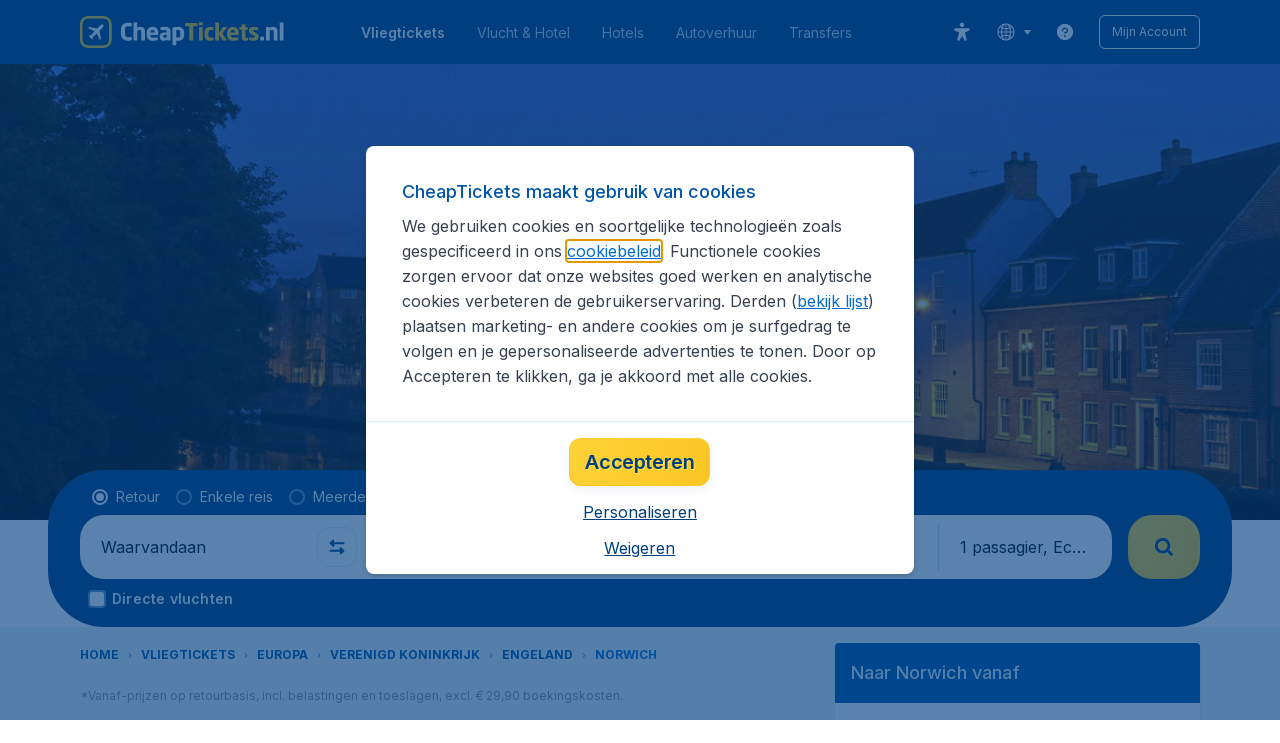

--- FILE ---
content_type: text/html; charset=utf-8
request_url: https://www.cheaptickets.nl/vliegtickets/engeland/norwich
body_size: 97876
content:
<!DOCTYPE html><!DOCTYPE html><html lang="nl"><head><meta data-rh="true" charSet="utf-8"/><meta data-rh="true" content="width=device-width, initial-scale=1" name="viewport"/><title data-rh="true" data-testid="cityPage.title">Goedkope vliegtickets Norwich | CheapTickets.nl</title><link href="https://s1.travix.com/" rel="preconnect" crossorigin="anonymous"/><link href="https://assets.travix.com/" rel="preconnect" crossorigin="anonymous"/><link href="https://www.googletagmanager.com/" rel="preconnect" crossorigin="anonymous"/><link href="https://edge-api.travix.com/" rel="preconnect" crossorigin="anonymous"/><link href="https://hermes.travix.com/" rel="preconnect" crossorigin="anonymous"/><script async="" crossorigin="anonymous" nonce="7fVB0neOVb_eNvfwaF9oT" src="https://www.googletagmanager.com/gtm.js?id=GTM-K86DCVS"></script><script nonce="7fVB0neOVb_eNvfwaF9oT">
      window["UBT_BIZCONFIG"] = {isTravix: true,isProd: true};
      window["__CORE_SDK__"] = {AppID: 100061824, isTravix: true};
    </script><script nonce="7fVB0neOVb_eNvfwaF9oT">(function(w,l){w[l]=w[l]||[];function gtag(){dataLayer.push(arguments);}
    function getCons(regex){
        const consentString = document.cookie.split('; ').find(row => row.startsWith('cookieConsentLevel='));
        return regex.test(consentString) ? "granted" : "denied";
    }
    gtag("consent", "default", {
      ad_storage: getCons(/marketing/),
      ad_user_data: getCons(/marketing/),
      ad_personalization: getCons(/marketing/),
      analytics_storage: getCons(/(marketing|analytic)/),
      wait_for_update: 0
    });
    gtag("set", "ads_data_redaction", true);
    gtag("set", "url_passthrough", false);
      w[l].push(
      {originalLocation: document.location.protocol + '//' + document.location.hostname + document.location.pathname + document.location.search},
      {'gtm.start':Date.now(),event:'gtm.js'})})(window,'dataLayer');</script><link data-chunk="index" rel="preload" as="script" href="https://assets.travix.com/client/index-0d84ebc83b5fd6daa8db.js" nonce="7fVB0neOVb_eNvfwaF9oT" crossorigin="anonymous"/><link data-chunk="cookie-banner-container" rel="preload" as="script" href="https://assets.travix.com/client/6487-e600f7bfd5ea1024d14b.js" nonce="7fVB0neOVb_eNvfwaF9oT" crossorigin="anonymous"/><link data-chunk="cookie-banner-container" rel="preload" as="script" href="https://assets.travix.com/client/cookie-banner-container-c3144e4074dc3f002beb.js" nonce="7fVB0neOVb_eNvfwaF9oT" crossorigin="anonymous"/><link data-chunk="content-page" rel="preload" as="script" href="https://assets.travix.com/client/8440-58da4d6b92f5194aacc2.js" nonce="7fVB0neOVb_eNvfwaF9oT" crossorigin="anonymous"/><link data-chunk="content-page" rel="preload" as="script" href="https://assets.travix.com/client/4565-a4d890a256bc2687a426.js" nonce="7fVB0neOVb_eNvfwaF9oT" crossorigin="anonymous"/><link data-chunk="content-page" rel="preload" as="script" href="https://assets.travix.com/client/9039-affc4ef2c21e9752abe4.js" nonce="7fVB0neOVb_eNvfwaF9oT" crossorigin="anonymous"/><link data-chunk="content-page" rel="preload" as="script" href="https://assets.travix.com/client/3890-e764fd19fef67c1529c6.js" nonce="7fVB0neOVb_eNvfwaF9oT" crossorigin="anonymous"/><link data-chunk="content-page" rel="preload" as="script" href="https://assets.travix.com/client/9515-c984e118c4f511edc99c.js" nonce="7fVB0neOVb_eNvfwaF9oT" crossorigin="anonymous"/><link data-chunk="content-page" rel="preload" as="script" href="https://assets.travix.com/client/6901-f65d848d21170e6ed37d.js" nonce="7fVB0neOVb_eNvfwaF9oT" crossorigin="anonymous"/><link data-chunk="content-page" rel="preload" as="script" href="https://assets.travix.com/client/6224-33f134e67c470194ed9d.js" nonce="7fVB0neOVb_eNvfwaF9oT" crossorigin="anonymous"/><link data-chunk="content-page" rel="preload" as="script" href="https://assets.travix.com/client/content-page-6efae01cabd45c599901.js" nonce="7fVB0neOVb_eNvfwaF9oT" crossorigin="anonymous"/><link data-chunk="DesktopHeader" rel="preload" as="script" href="https://assets.travix.com/client/4137-febc4fa4a72b12ae4a83.js" nonce="7fVB0neOVb_eNvfwaF9oT" crossorigin="anonymous"/><link data-chunk="DesktopHeader" rel="preload" as="script" href="https://assets.travix.com/client/1537-19dc7f1777b1f3bf1d25.js" nonce="7fVB0neOVb_eNvfwaF9oT" crossorigin="anonymous"/><link data-chunk="DesktopHeader" rel="preload" as="script" href="https://assets.travix.com/client/DesktopHeader-766ddd0981aae78bda19.js" nonce="7fVB0neOVb_eNvfwaF9oT" crossorigin="anonymous"/><link data-chunk="city" rel="preload" as="script" href="https://assets.travix.com/client/9967-280bb775cbb5142a9058.js" nonce="7fVB0neOVb_eNvfwaF9oT" crossorigin="anonymous"/><link data-chunk="city" rel="preload" as="script" href="https://assets.travix.com/client/3334-3b40dd0273dc6b62c141.js" nonce="7fVB0neOVb_eNvfwaF9oT" crossorigin="anonymous"/><link data-chunk="city" rel="preload" as="script" href="https://assets.travix.com/client/2241-ed0065ce07e55a136b13.js" nonce="7fVB0neOVb_eNvfwaF9oT" crossorigin="anonymous"/><link data-chunk="city" rel="preload" as="script" href="https://assets.travix.com/client/4643-eb7e32ade423681bdc1c.js" nonce="7fVB0neOVb_eNvfwaF9oT" crossorigin="anonymous"/><link data-chunk="city" rel="preload" as="script" href="https://assets.travix.com/client/2914-7ac8035214eb7e766568.js" nonce="7fVB0neOVb_eNvfwaF9oT" crossorigin="anonymous"/><link data-chunk="city" rel="preload" as="script" href="https://assets.travix.com/client/5580-cb2db21a3564fb407b41.js" nonce="7fVB0neOVb_eNvfwaF9oT" crossorigin="anonymous"/><link data-chunk="city" rel="preload" as="script" href="https://assets.travix.com/client/5860-1c777628db3767777de5.js" nonce="7fVB0neOVb_eNvfwaF9oT" crossorigin="anonymous"/><link data-chunk="city" rel="preload" as="script" href="https://assets.travix.com/client/808-4b04262455467e22e940.js" nonce="7fVB0neOVb_eNvfwaF9oT" crossorigin="anonymous"/><link data-chunk="city" rel="preload" as="script" href="https://assets.travix.com/client/682-01e88f975ba1bda8d0f1.js" nonce="7fVB0neOVb_eNvfwaF9oT" crossorigin="anonymous"/><link data-chunk="city" rel="preload" as="script" href="https://assets.travix.com/client/8468-a9479e52983090665c9d.js" nonce="7fVB0neOVb_eNvfwaF9oT" crossorigin="anonymous"/><link data-chunk="city" rel="preload" as="script" href="https://assets.travix.com/client/9308-6ed013d3965e9da8989e.js" nonce="7fVB0neOVb_eNvfwaF9oT" crossorigin="anonymous"/><link data-chunk="city" rel="preload" as="script" href="https://assets.travix.com/client/9042-60c6442b93387b1c5178.js" nonce="7fVB0neOVb_eNvfwaF9oT" crossorigin="anonymous"/><link data-chunk="city" rel="preload" as="script" href="https://assets.travix.com/client/2309-64e59a773e843b964231.js" nonce="7fVB0neOVb_eNvfwaF9oT" crossorigin="anonymous"/><link data-chunk="city" rel="preload" as="script" href="https://assets.travix.com/client/1526-a312ae0f26884e641f67.js" nonce="7fVB0neOVb_eNvfwaF9oT" crossorigin="anonymous"/><link data-chunk="city" rel="preload" as="script" href="https://assets.travix.com/client/3115-2dbf6eeb05676ac2ead1.js" nonce="7fVB0neOVb_eNvfwaF9oT" crossorigin="anonymous"/><link data-chunk="city" rel="preload" as="script" href="https://assets.travix.com/client/9787-a3d734d55b521a0701f9.js" nonce="7fVB0neOVb_eNvfwaF9oT" crossorigin="anonymous"/><link data-chunk="city" rel="preload" as="script" href="https://assets.travix.com/client/1635-89496a25b3c727a4c823.js" nonce="7fVB0neOVb_eNvfwaF9oT" crossorigin="anonymous"/><link data-chunk="city" rel="preload" as="script" href="https://assets.travix.com/client/6580-369d8aec298b758ab031.js" nonce="7fVB0neOVb_eNvfwaF9oT" crossorigin="anonymous"/><link data-chunk="city" rel="preload" as="script" href="https://assets.travix.com/client/city-fdab7302ffc1c8c823c0.js" nonce="7fVB0neOVb_eNvfwaF9oT" crossorigin="anonymous"/><link data-chunk="DesktopHeaderOffer" rel="preload" as="script" href="https://assets.travix.com/client/DesktopHeaderOffer-cc00da16d5f21cc4bcc8.js" nonce="7fVB0neOVb_eNvfwaF9oT" crossorigin="anonymous"/><link data-chunk="search-box-v2" rel="preload" as="script" href="https://assets.travix.com/client/952-c3256789ebb89b056528.js" nonce="7fVB0neOVb_eNvfwaF9oT" crossorigin="anonymous"/><link data-chunk="search-box-v2" rel="preload" as="script" href="https://assets.travix.com/client/1178-98f52fa59722021dc59f.js" nonce="7fVB0neOVb_eNvfwaF9oT" crossorigin="anonymous"/><link data-chunk="search-box-v2" rel="preload" as="script" href="https://assets.travix.com/client/4661-274328ca7c8bac02ebe1.js" nonce="7fVB0neOVb_eNvfwaF9oT" crossorigin="anonymous"/><link data-chunk="search-box-v2" rel="preload" as="script" href="https://assets.travix.com/client/7985-f9e6ba1ede607e136140.js" nonce="7fVB0neOVb_eNvfwaF9oT" crossorigin="anonymous"/><link data-chunk="search-box-v2" rel="preload" as="script" href="https://assets.travix.com/client/1177-24c5dac155c926a95df1.js" nonce="7fVB0neOVb_eNvfwaF9oT" crossorigin="anonymous"/><link data-chunk="search-box-v2" rel="preload" as="script" href="https://assets.travix.com/client/3210-1147ecdd1c6743d320ef.js" nonce="7fVB0neOVb_eNvfwaF9oT" crossorigin="anonymous"/><link data-chunk="search-box-v2" rel="preload" as="script" href="https://assets.travix.com/client/1420-3ea18a472ebd46239d03.js" nonce="7fVB0neOVb_eNvfwaF9oT" crossorigin="anonymous"/><link data-chunk="search-box-v2" rel="preload" as="script" href="https://assets.travix.com/client/1550-d2a750b773b902112f88.js" nonce="7fVB0neOVb_eNvfwaF9oT" crossorigin="anonymous"/><link data-chunk="search-box-v2" rel="preload" as="script" href="https://assets.travix.com/client/3250-3518a9f1a48a5e65ef71.js" nonce="7fVB0neOVb_eNvfwaF9oT" crossorigin="anonymous"/><link data-chunk="search-box-v2" rel="preload" as="script" href="https://assets.travix.com/client/2602-f78c45a65a96d5c4e977.js" nonce="7fVB0neOVb_eNvfwaF9oT" crossorigin="anonymous"/><link data-chunk="search-box-v2" rel="preload" as="script" href="https://assets.travix.com/client/5024-6dbb17180b04ffea35df.js" nonce="7fVB0neOVb_eNvfwaF9oT" crossorigin="anonymous"/><link data-chunk="search-box-v2" rel="preload" as="script" href="https://assets.travix.com/client/5554-0b2610963f965915cf98.js" nonce="7fVB0neOVb_eNvfwaF9oT" crossorigin="anonymous"/><link data-chunk="search-box-v2" rel="preload" as="script" href="https://assets.travix.com/client/search-box-v2-e0f951cb834758574e1c.js" nonce="7fVB0neOVb_eNvfwaF9oT" crossorigin="anonymous"/><link data-chunk="SubNavigationTabs" rel="preload" as="script" href="https://assets.travix.com/client/SubNavigationTabs-bf87bdc6df7c2047e0f4.js" nonce="7fVB0neOVb_eNvfwaF9oT" crossorigin="anonymous"/><link data-chunk="ContentFooterV2" rel="preload" as="script" href="https://assets.travix.com/client/6618-c7f792c54aef20657cb5.js" nonce="7fVB0neOVb_eNvfwaF9oT" crossorigin="anonymous"/><link data-chunk="ContentFooterV2" rel="preload" as="script" href="https://assets.travix.com/client/ContentFooterV2-b24bf3dbbc2c09427760.js" nonce="7fVB0neOVb_eNvfwaF9oT" crossorigin="anonymous"/><link data-chunk="DesktopFooterLinksV2" rel="preload" as="script" href="https://assets.travix.com/client/DesktopFooterLinksV2-1a4873c3c217b181aeb5.js" nonce="7fVB0neOVb_eNvfwaF9oT" crossorigin="anonymous"/><link data-parent-chunk="index" rel="preload" as="script" href="https://assets.travix.com/client/6487-e600f7bfd5ea1024d14b.js" nonce="7fVB0neOVb_eNvfwaF9oT" crossorigin="anonymous"/><link data-parent-chunk="index" rel="preload" as="script" href="https://assets.travix.com/client/cookie-banner-container-c3144e4074dc3f002beb.js" nonce="7fVB0neOVb_eNvfwaF9oT" crossorigin="anonymous"/><link data-parent-chunk="cookie-banner-container" rel="preload" as="script" href="https://assets.travix.com/client/3334-3b40dd0273dc6b62c141.js" nonce="7fVB0neOVb_eNvfwaF9oT" crossorigin="anonymous"/><link data-parent-chunk="cookie-banner-container" rel="preload" as="script" href="https://assets.travix.com/client/9039-affc4ef2c21e9752abe4.js" nonce="7fVB0neOVb_eNvfwaF9oT" crossorigin="anonymous"/><link data-parent-chunk="cookie-banner-container" rel="preload" as="script" href="https://assets.travix.com/client/gdpr-banner-decdac10375d63bc6802.js" nonce="7fVB0neOVb_eNvfwaF9oT" crossorigin="anonymous"/><link data-parent-chunk="content-page" rel="preload" as="script" href="https://assets.travix.com/client/952-c3256789ebb89b056528.js" nonce="7fVB0neOVb_eNvfwaF9oT" crossorigin="anonymous"/><link data-parent-chunk="content-page" rel="preload" as="script" href="https://assets.travix.com/client/1178-98f52fa59722021dc59f.js" nonce="7fVB0neOVb_eNvfwaF9oT" crossorigin="anonymous"/><link data-parent-chunk="content-page" rel="preload" as="script" href="https://assets.travix.com/client/1177-24c5dac155c926a95df1.js" nonce="7fVB0neOVb_eNvfwaF9oT" crossorigin="anonymous"/><link data-parent-chunk="content-page" rel="preload" as="script" href="https://assets.travix.com/client/1420-3ea18a472ebd46239d03.js" nonce="7fVB0neOVb_eNvfwaF9oT" crossorigin="anonymous"/><link data-parent-chunk="content-page" rel="preload" as="script" href="https://assets.travix.com/client/3299-2817b677dadf1a28206b.js" nonce="7fVB0neOVb_eNvfwaF9oT" crossorigin="anonymous"/><link data-parent-chunk="content-page" rel="preload" as="script" href="https://assets.travix.com/client/5024-6dbb17180b04ffea35df.js" nonce="7fVB0neOVb_eNvfwaF9oT" crossorigin="anonymous"/><link data-parent-chunk="content-page" rel="preload" as="script" href="https://assets.travix.com/client/4850-0db49d713d61102b08cf.js" nonce="7fVB0neOVb_eNvfwaF9oT" crossorigin="anonymous"/><link data-parent-chunk="content-page" rel="preload" as="script" href="https://assets.travix.com/client/search-box-698c5ff19a62db164977.js" nonce="7fVB0neOVb_eNvfwaF9oT" crossorigin="anonymous"/><link data-parent-chunk="content-page" rel="preload" as="script" href="https://assets.travix.com/client/6618-c7f792c54aef20657cb5.js" nonce="7fVB0neOVb_eNvfwaF9oT" crossorigin="anonymous"/><link data-parent-chunk="content-page" rel="preload" as="script" href="https://assets.travix.com/client/ContentFooterV2-b24bf3dbbc2c09427760.js" nonce="7fVB0neOVb_eNvfwaF9oT" crossorigin="anonymous"/><link data-parent-chunk="content-page" rel="preload" as="script" href="https://assets.travix.com/client/generalIntentSurveyContainer-23a2b7708472578ba8f9.js" nonce="7fVB0neOVb_eNvfwaF9oT" crossorigin="anonymous"/><link data-parent-chunk="city" rel="preload" as="script" href="https://assets.travix.com/client/4661-274328ca7c8bac02ebe1.js" nonce="7fVB0neOVb_eNvfwaF9oT" crossorigin="anonymous"/><link data-parent-chunk="city" rel="preload" as="script" href="https://assets.travix.com/client/7985-f9e6ba1ede607e136140.js" nonce="7fVB0neOVb_eNvfwaF9oT" crossorigin="anonymous"/><link data-parent-chunk="city" rel="preload" as="script" href="https://assets.travix.com/client/3210-1147ecdd1c6743d320ef.js" nonce="7fVB0neOVb_eNvfwaF9oT" crossorigin="anonymous"/><link data-parent-chunk="city" rel="preload" as="script" href="https://assets.travix.com/client/1550-d2a750b773b902112f88.js" nonce="7fVB0neOVb_eNvfwaF9oT" crossorigin="anonymous"/><link data-parent-chunk="city" rel="preload" as="script" href="https://assets.travix.com/client/3250-3518a9f1a48a5e65ef71.js" nonce="7fVB0neOVb_eNvfwaF9oT" crossorigin="anonymous"/><link data-parent-chunk="city" rel="preload" as="script" href="https://assets.travix.com/client/2602-f78c45a65a96d5c4e977.js" nonce="7fVB0neOVb_eNvfwaF9oT" crossorigin="anonymous"/><link data-parent-chunk="city" rel="preload" as="script" href="https://assets.travix.com/client/5554-0b2610963f965915cf98.js" nonce="7fVB0neOVb_eNvfwaF9oT" crossorigin="anonymous"/><link data-parent-chunk="city" rel="preload" as="script" href="https://assets.travix.com/client/search-box-v2-e0f951cb834758574e1c.js" nonce="7fVB0neOVb_eNvfwaF9oT" crossorigin="anonymous"/><link data-parent-chunk="city" rel="preload" as="script" href="https://assets.travix.com/client/8417-a3ce4a26297e303a1deb.js" nonce="7fVB0neOVb_eNvfwaF9oT" crossorigin="anonymous"/><link data-parent-chunk="city" rel="preload" as="script" href="https://assets.travix.com/client/6099-62c3e51e60974db30346.js" nonce="7fVB0neOVb_eNvfwaF9oT" crossorigin="anonymous"/><link data-parent-chunk="city" rel="preload" as="script" href="https://assets.travix.com/client/FlightSpotlight-c09eb63b03a842a2abaf.js" nonce="7fVB0neOVb_eNvfwaF9oT" crossorigin="anonymous"/><link data-parent-chunk="city" rel="preload" as="script" href="https://assets.travix.com/client/SocialMediaSection-4633748885dcca9dcf3d.js" nonce="7fVB0neOVb_eNvfwaF9oT" crossorigin="anonymous"/><link data-parent-chunk="city" rel="preload" as="script" href="https://assets.travix.com/client/VoucherCarousel-6009f521b0cb1500c23b.js" nonce="7fVB0neOVb_eNvfwaF9oT" crossorigin="anonymous"/><link data-parent-chunk="city" rel="preload" as="script" href="https://assets.travix.com/client/CarouselSection-e31980a5a3071ddbef24.js" nonce="7fVB0neOVb_eNvfwaF9oT" crossorigin="anonymous"/><link data-parent-chunk="city" rel="preload" as="script" href="https://assets.travix.com/client/DestinationCard-6f25ec824fe91dd0b4d7.js" nonce="7fVB0neOVb_eNvfwaF9oT" crossorigin="anonymous"/><link data-parent-chunk="city" rel="preload" as="script" href="https://assets.travix.com/client/trustpilot-11ee8c2295ce458f4b5e.js" nonce="7fVB0neOVb_eNvfwaF9oT" crossorigin="anonymous"/><link data-parent-chunk="city" rel="preload" as="script" href="https://assets.travix.com/client/modalSearchBoxPage-38ace6ada4b34373465b.js" nonce="7fVB0neOVb_eNvfwaF9oT" crossorigin="anonymous"/><link data-parent-chunk="city" rel="preload" as="script" href="https://assets.travix.com/client/DestinationCardSmall-199bc8cea3275d256a69.js" nonce="7fVB0neOVb_eNvfwaF9oT" crossorigin="anonymous"/><link data-parent-chunk="city" rel="preload" as="script" href="https://assets.travix.com/client/ImageCollection-7673ed327c353dc5423b.js" nonce="7fVB0neOVb_eNvfwaF9oT" crossorigin="anonymous"/><script crossorigin="anonymous" defer="" nonce="7fVB0neOVb_eNvfwaF9oT" src="https://static-assets.travix.com/packages/ares/nfes-libs/*/core.js?d=2026115"></script><link href="https://ubt-sgp.travix.com/" rel="dns-prefetch"/><link href="https://static-assets.travix.com/" rel="dns-prefetch"/><link href="https://cdnjs.cloudflare.com/" rel="dns-prefetch"/><link href="https://static.cloudflareinsights.com/" rel="dns-prefetch"/><link href="https://sourcemap.ares.tripws.com/" rel="dns-prefetch"/><link href="https://external-dev-ajax.cartrawler.com/" rel="dns-prefetch"/><link href="https://www.trip.com/" rel="dns-prefetch"/><link href="https://ajaxgeo.cartrawler.com/" rel="dns-prefetch"/><link href="https://cars.cartrawler.com/" rel="dns-prefetch"/><link href="https://product-router.cartrawler.com" rel="dns-prefetch"/><link data-parent-chunk="content-page" rel="prefetch" as="script" href="https://assets.travix.com/client/952-c3256789ebb89b056528.js" nonce="7fVB0neOVb_eNvfwaF9oT" crossorigin="anonymous"/><link data-parent-chunk="content-page" rel="prefetch" as="script" href="https://assets.travix.com/client/1178-98f52fa59722021dc59f.js" nonce="7fVB0neOVb_eNvfwaF9oT" crossorigin="anonymous"/><link data-parent-chunk="content-page" rel="prefetch" as="script" href="https://assets.travix.com/client/4661-274328ca7c8bac02ebe1.js" nonce="7fVB0neOVb_eNvfwaF9oT" crossorigin="anonymous"/><link data-parent-chunk="content-page" rel="prefetch" as="script" href="https://assets.travix.com/client/5193-c701a332280a9dfa3417.js" nonce="7fVB0neOVb_eNvfwaF9oT" crossorigin="anonymous"/><link data-parent-chunk="content-page" rel="prefetch" as="script" href="https://assets.travix.com/client/6741-be1c9a5d478e2eb52fab.js" nonce="7fVB0neOVb_eNvfwaF9oT" crossorigin="anonymous"/><link data-parent-chunk="content-page" rel="prefetch" as="script" href="https://assets.travix.com/client/CustomerSurveyPopup-7d393341f4f244b058a1.js" nonce="7fVB0neOVb_eNvfwaF9oT" crossorigin="anonymous"/><meta data-rh="true" content="cheaptickets.NL" name="application-name"/><meta data-rh="true" content="IE=edge" http-equiv="X-UA-Compatible"/><meta data-rh="true" content="#003f7f" name="theme-color"/><meta data-rh="true" content="index, follow" name="robots"/><meta data-rh="true" content="Genieten in prachtig Norwich? Boek nu de goedkoopste vliegtickets naar Norwich! ✓ Onbezorgd op reis ✓ Beste deals ✓ 2.500.000+ klanten ✓ Nr 1 van NL" name="description"/><link data-rh="true" href="//s1.travix.com/cheaptickets/global/assets/images/logo/apple-touch-icon-new-180.png" rel="apple-touch-icon" sizes="180x180"/><link data-rh="true" href="//s1.travix.com/cheaptickets/global/assets/images/logo/favicon-latest-16.ico" rel="icon" sizes="16x16" type="image/x-icon"/><link data-rh="true" href="//s1.travix.com/cheaptickets/global/assets/images/logo/favicon-latest-32.ico" rel="icon" sizes="32x32" type="image/x-icon"/><link data-rh="true" href="/manifest.json" rel="manifest"/><link data-rh="true" href="https://www.cheaptickets.nl/vliegtickets/engeland/norwich" rel="canonical"/><div><style data-styled="true" data-styled-version="6.1.1">html,body,p,ol,ul,li,dl,dt,dd,blockquote,figure,fieldset,legend,textarea,pre,iframe,hr,h1,h2,h3,h4,h5,h6{margin:0;padding:0;}/*!sc*/
h1,h2,h3,h4,h5,h6{font-size:100%;font-weight:normal;}/*!sc*/
ul{list-style:none;}/*!sc*/
button,input,select,textarea{margin:0;}/*!sc*/
html{box-sizing:border-box;font-family:Inter,sans-serif;}/*!sc*/
*,*:before,*:after{box-sizing:inherit;-webkit-text-size-adjust:100%;-moz-text-size-adjust:100%;-ms-text-size-adjust:100%;text-size-adjust:100%;}/*!sc*/
img,embed,iframe,object,audio,video{height:auto;max-width:100%;}/*!sc*/
iframe{border:0;}/*!sc*/
table{border-collapse:collapse;border-spacing:0;}/*!sc*/
td,th{padding:0;text-align:left;}/*!sc*/
input[type='checkbox']:checked:disabled,input[type='radio']:checked:disabled{background-color:initial;}/*!sc*/
:root{--theme-color-primary-700:#0056a9;}/*!sc*/
#app{display:-webkit-box;display:-webkit-flex;display:-ms-flexbox;display:flex;-webkit-flex-direction:column;-ms-flex-direction:column;flex-direction:column;min-height:100vh;}/*!sc*/
#Cardinal-Modal iframe{height:100%!important;}/*!sc*/
#Cardinal-ModalContent{overflow-y:initial!important;}/*!sc*/
.grecaptcha-badge{visibility:hidden;}/*!sc*/
@font-face{font-family:'Inter';font-style:normal;font-weight:400 800;src:url(https://assets.travix.com/assets/fonts/inter/Inter-cyrillic-ext.woff2) format('woff2');unicode-range:U+0460-052F,U+1C80-1C88,U+20B4,U+2DE0-2DFF,U+A640-A69F,U+FE2E-FE2F;}/*!sc*/
@font-face{font-family:'Inter';font-style:normal;font-weight:400 800;src:url(https://assets.travix.com/assets/fonts/inter/Inter-cyrillic.woff2) format('woff2');unicode-range:U+0301,U+0400-045F,U+0490-0491,U+04B0-04B1,U+2116;}/*!sc*/
@font-face{font-family:'Inter';font-style:normal;font-weight:400 800;src:url(https://assets.travix.com/assets/fonts/inter/Inter-greek-ext.woff2) format('woff2');unicode-range:U+1F00-1FFF;}/*!sc*/
@font-face{font-family:'Inter';font-style:normal;font-weight:400 800;src:url(https://assets.travix.com/assets/fonts/inter/Inter-greek.woff2) format('woff2');unicode-range:U+0370-0377,U+037A-037F,U+0384-038A,U+038C,U+038E-03A1,U+03A3-03FF;}/*!sc*/
@font-face{font-family:'Inter';font-style:normal;font-weight:400 800;src:url(https://assets.travix.com/assets/fonts/inter/Inter-vietnamese.woff2) format('woff2');unicode-range:U+0102-0103,U+0110-0111,U+0128-0129,U+0168-0169,U+01A0-01A1,U+01AF-01B0,U+0300-0301,U+0303-0304,U+0308-0309,U+0323,U+0329,U+1EA0-1EF9,U+20AB;}/*!sc*/
@font-face{font-family:'Inter';font-style:normal;font-weight:400 800;src:url(https://assets.travix.com/assets/fonts/inter/Inter-latin-ext.woff2) format('woff2');unicode-range:U+0100-02AF,U+0304,U+0308,U+0329,U+1E00-1E9F,U+1EF2-1EFF,U+2020,U+20A0-20AB,U+20AD-20C0,U+2113,U+2C60-2C7F,U+A720-A7FF;}/*!sc*/
@font-face{font-family:'Inter';font-style:normal;font-weight:400 800;src:url(https://assets.travix.com/assets/fonts/inter/Inter-latin.woff2) format('woff2');unicode-range:U+0000-00FF,U+0131,U+0152-0153,U+02BB-02BC,U+02C6,U+02DA,U+02DC,U+0304,U+0308,U+0329,U+2000-206F,U+2074,U+20AC,U+2122,U+2191,U+2193,U+2212,U+2215,U+FEFF,U+FFFD;}/*!sc*/
@font-face{font-family:'Tablet Gothic';font-style:normal;font-weight:400;src:url(https://assets.travix.com/assets/fonts/tablet-gothic/TabletGothic-Light.woff2) format('woff2');}/*!sc*/
@font-face{font-family:'Tablet Gothic';font-style:normal;font-weight:500;src:url(https://assets.travix.com/assets/fonts/tablet-gothic/TabletGothic.woff2) format('woff2');}/*!sc*/
@font-face{font-family:'Tablet Gothic';font-style:normal;font-weight:600;src:url(https://assets.travix.com/assets/fonts/tablet-gothic/TabletGothic-SemiBold.woff2) format('woff2');}/*!sc*/
@font-face{font-family:'Tablet Gothic';font-style:normal;font-weight:700;src:url(https://assets.travix.com/assets/fonts/tablet-gothic/TabletGothic-Bold.woff2) format('woff2');}/*!sc*/
@font-face{font-family:'Tablet Gothic';font-style:normal;font-weight:800;src:url(https://assets.travix.com/assets/fonts/tablet-gothic/TabletGothic-ExtraBold.woff2) format('woff2');}/*!sc*/
@font-face{font-family:'Tablet Gothic Condensed';font-style:normal;font-weight:800;src:url(https://assets.travix.com/assets/fonts/tablet-gothic-condensed/TabletGothic-Condensed-ExtraBold.woff2) format('woff2');}/*!sc*/
data-styled.g1[id="sc-global-egmrFL1"]{content:"sc-global-egmrFL1,"}/*!sc*/
.ggFEQS{display:none;width:0px;height:999px;}/*!sc*/
.ftKoVJ{display:-webkit-box;display:-webkit-flex;display:-ms-flexbox;display:flex;height:100vh;}/*!sc*/
.dcNwOB{display:-webkit-box;display:-webkit-flex;display:-ms-flexbox;display:flex;height:300px;}/*!sc*/
.byHtfm{display:-webkit-box;display:-webkit-flex;display:-ms-flexbox;display:flex;}/*!sc*/
.engoPm{display:-webkit-box;display:-webkit-flex;display:-ms-flexbox;display:flex;padding-left:24px;padding-right:24px;}/*!sc*/
.jEeISG{display:-webkit-box;display:-webkit-flex;display:-ms-flexbox;display:flex;padding-left:8px;}/*!sc*/
.iEOypI{display:-webkit-box;display:-webkit-flex;display:-ms-flexbox;display:flex;min-height:24px;padding-left:12px;padding-right:12px;padding-top:4px;padding-bottom:4px;}/*!sc*/
.lnmHwm{display:-webkit-box;display:-webkit-flex;display:-ms-flexbox;display:flex;position:relative;}/*!sc*/
.hNHCQd{display:-webkit-box;display:-webkit-flex;display:-ms-flexbox;display:flex;width:100%;height:456px;margin-left:auto;margin-right:auto;}/*!sc*/
.fmoxiS{display:-webkit-box;display:-webkit-flex;display:-ms-flexbox;display:flex;width:100%;margin-top:88px;}/*!sc*/
.dMYEBM{display:-webkit-box;display:-webkit-flex;display:-ms-flexbox;display:flex;height:82px;}/*!sc*/
.kmedoy{position:absolute;left:0;top:0;margin-top:88px;margin-bottom:88px;}/*!sc*/
.kfxFmV{height:0px;}/*!sc*/
.imMLxh{width:100%;}/*!sc*/
.fXnkzG{background:#003f7f;width:100%;}/*!sc*/
@media screen and (min-width: 768px){.fXnkzG{padding-top:0;}}/*!sc*/
@media screen and (min-width: 984px){.fXnkzG{padding:0;}}/*!sc*/
@media screen and (min-width: 1200px){.fXnkzG{padding:32px;padding-top:16px;padding-bottom:16px;}}/*!sc*/
.dgmAWf{display:-webkit-box;display:-webkit-flex;display:-ms-flexbox;display:flex;padding-left:12px;padding-top:24px;}/*!sc*/
.gAjMtv{display:-webkit-box;display:-webkit-flex;display:-ms-flexbox;display:flex;-webkit-box-flex:1;-webkit-flex-grow:1;-ms-flex-positive:1;flex-grow:1;}/*!sc*/
.eWdUSK{display:-webkit-box;display:-webkit-flex;display:-ms-flexbox;display:flex;width:100%;}/*!sc*/
.iIqQdA{margin-top:8px;-webkit-box-flex:1;-webkit-flex-grow:1;-ms-flex-positive:1;flex-grow:1;}/*!sc*/
.gittjk{background:#ffffff;display:-webkit-box;display:-webkit-flex;display:-ms-flexbox;display:flex;padding-left:4px;padding-top:8px;padding-bottom:8px;-webkit-box-flex:1;-webkit-flex-grow:1;-ms-flex-positive:1;flex-grow:1;}/*!sc*/
.jqAXJf{display:-webkit-box;display:-webkit-flex;display:-ms-flexbox;display:flex;padding-left:4px;padding-right:4px;-webkit-box-flex:1;-webkit-flex-grow:1;-ms-flex-positive:1;flex-grow:1;}/*!sc*/
.cVzacG{background:#ffffff;display:-webkit-box;display:-webkit-flex;display:-ms-flexbox;display:flex;height:40px;min-width:40px;-webkit-align-self:center;-ms-flex-item-align:center;-ms-grid-row-align:center;align-self:center;}/*!sc*/
.bwCWhW{display:-webkit-box;display:-webkit-flex;display:-ms-flexbox;display:flex;padding-right:4px;}/*!sc*/
.kDiuIZ{display:-webkit-box;display:-webkit-flex;display:-ms-flexbox;display:flex;width:100%;padding-top:16px;}/*!sc*/
.TPsgv{margin-top:8px;padding-right:16px;}/*!sc*/
@media screen and (min-width: 1200px){.TPsgv{padding-right:0;}}/*!sc*/
.eDmawX{background:#ffffff;display:-webkit-box;display:-webkit-flex;display:-ms-flexbox;display:flex;width:339px;padding-top:8px;padding-bottom:8px;overflow:hidden;-webkit-box-flex:1;-webkit-flex-grow:1;-ms-flex-positive:1;flex-grow:1;}/*!sc*/
.kItfOg{display:-webkit-box;display:-webkit-flex;display:-ms-flexbox;display:flex;height:20px;position:absolute;-webkit-align-self:center;-ms-flex-item-align:center;-ms-grid-row-align:center;align-self:center;}/*!sc*/
.ixiCHS{display:-webkit-box;display:-webkit-flex;display:-ms-flexbox;display:flex;padding-left:4px;padding-right:4px;}/*!sc*/
.GnSQx{background:#ffffff;display:-webkit-box;display:-webkit-flex;display:-ms-flexbox;display:flex;padding-left:4px;padding-top:8px;padding-bottom:8px;}/*!sc*/
.geskHq{display:-webkit-box;display:-webkit-flex;display:-ms-flexbox;display:flex;width:100%;margin-top:8px;}/*!sc*/
.ARrnp{background:#ffffff;display:-webkit-box;display:-webkit-flex;display:-ms-flexbox;display:flex;width:173px;padding:8px;padding-left:4px;-webkit-box-flex:1;-webkit-flex-grow:1;-ms-flex-positive:1;flex-grow:1;}/*!sc*/
.iGAzWi{display:-webkit-box;display:-webkit-flex;display:-ms-flexbox;display:flex;width:72px;height:64px;margin-left:16px;-webkit-flex-shrink:0;-ms-flex-negative:0;flex-shrink:0;}/*!sc*/
.jZunsp{padding-left:8px;padding-right:8px;padding-top:8px;}/*!sc*/
.dqCfyB{background:#f2f8fd;display:-webkit-box;display:-webkit-flex;display:-ms-flexbox;display:flex;}/*!sc*/
.jdQtAV{display:-webkit-box;display:-webkit-flex;display:-ms-flexbox;display:flex;padding-top:8px;padding-bottom:8px;-webkit-box-flex:2;-webkit-flex-grow:2;-ms-flex-positive:2;flex-grow:2;-webkit-flex-basis:0%;-ms-flex-preferred-size:0%;flex-basis:0%;}/*!sc*/
.bQXNUV{padding-top:8px;padding-bottom:8px;}/*!sc*/
.gPfojJ{padding-left:8px;padding-right:8px;}/*!sc*/
.brechR{padding-top:16px;padding-bottom:16px;}/*!sc*/
.hisAa-D{margin-top:20px;}/*!sc*/
.ikerSD{padding-left:24px;padding-top:16px;padding-bottom:16px;-webkit-box-flex:1;-webkit-flex-grow:1;-ms-flex-positive:1;flex-grow:1;-webkit-flex-basis:0%;-ms-flex-preferred-size:0%;flex-basis:0%;}/*!sc*/
.ccyrLS{background:#0056a9;padding:16px;}/*!sc*/
.CTRIa{padding:16px;}/*!sc*/
.eRXJed{background:#ffffff;display:-webkit-box;display:-webkit-flex;display:-ms-flexbox;display:flex;}/*!sc*/
.iLtDjE{display:-webkit-box;display:-webkit-flex;display:-ms-flexbox;display:flex;min-height:28px;}/*!sc*/
.hVBPnO{margin-top:12px;}/*!sc*/
.ePsAMK{margin-bottom:16px;padding-bottom:48px;}/*!sc*/
.hehYiF{background:#fbc624;padding-top:4px;}/*!sc*/
.dPCpkg{background:#003f7f;padding-top:20px;padding-bottom:48px;}/*!sc*/
.hahmRk{-webkit-box-flex:1;-webkit-flex-grow:1;-ms-flex-positive:1;flex-grow:1;-webkit-flex-shrink:0;-ms-flex-negative:0;flex-shrink:0;-webkit-flex-basis:0;-ms-flex-preferred-size:0;flex-basis:0;}/*!sc*/
.eDBHNB{margin-top:16px;margin-bottom:16px;}/*!sc*/
.dFIIBR{margin-bottom:8px;}/*!sc*/
.eHsYJu{width:40px;margin-right:12px;}/*!sc*/
.hhFSfO{background:#ffffff;display:-webkit-box;display:-webkit-flex;display:-ms-flexbox;display:flex;padding:16px;}/*!sc*/
.kNJIXC{display:-webkit-box;display:-webkit-flex;display:-ms-flexbox;display:flex;width:64px;height:30px;margin-top:8px;margin-bottom:8px;-webkit-flex-shrink:1;-ms-flex-negative:1;flex-shrink:1;}/*!sc*/
.eMCZSB{background:#ffffff;display:-webkit-box;display:-webkit-flex;display:-ms-flexbox;display:flex;margin-top:12px;padding-left:16px;padding-right:16px;padding-top:4px;padding-bottom:16px;}/*!sc*/
.LBcwi{display:-webkit-box;display:-webkit-flex;display:-ms-flexbox;display:flex;padding-left:12px;padding-right:12px;}/*!sc*/
.kcZMSV{display:-webkit-box;display:-webkit-flex;display:-ms-flexbox;display:flex;max-width:calc(100vw - 60px);}/*!sc*/
.eVmVLW{display:-webkit-inline-box;display:-webkit-inline-flex;display:-ms-inline-flexbox;display:inline-flex;padding-left:12px;padding-right:12px;}/*!sc*/
data-styled.g2[id="sc-1fzmr9c"]{content:"ggFEQS,ftKoVJ,dcNwOB,byHtfm,engoPm,jEeISG,iEOypI,lnmHwm,hNHCQd,fmoxiS,dGSxfd,dMYEBM,kmedoy,kfxFmV,imMLxh,fXnkzG,dgmAWf,gAjMtv,eWdUSK,iIqQdA,gittjk,jqAXJf,cVzacG,bwCWhW,kDiuIZ,TPsgv,eDmawX,kItfOg,ixiCHS,GnSQx,geskHq,ARrnp,iGAzWi,jZunsp,dqCfyB,jdQtAV,bQXNUV,gPfojJ,brechR,hisAa-D,ikerSD,ccyrLS,CTRIa,eRXJed,iLtDjE,hVBPnO,ePsAMK,hehYiF,dPCpkg,hahmRk,eDBHNB,dFIIBR,eHsYJu,hhFSfO,kNJIXC,eMCZSB,LBcwi,kcZMSV,eVmVLW,"}/*!sc*/
.kjsxYM{-webkit-flex-direction:column;-ms-flex-direction:column;flex-direction:column;-webkit-box-pack:center;-ms-flex-pack:center;-webkit-justify-content:center;justify-content:center;}/*!sc*/
.iimEcT{-webkit-flex-direction:column;-ms-flex-direction:column;flex-direction:column;-webkit-align-items:center;-webkit-box-align:center;-ms-flex-align:center;align-items:center;-webkit-box-pack:center;-ms-flex-pack:center;-webkit-justify-content:center;justify-content:center;}/*!sc*/
.bunNiz{-webkit-flex-direction:row;-ms-flex-direction:row;flex-direction:row;}/*!sc*/
.hMXtTu{-webkit-align-items:center;-webkit-box-align:center;-ms-flex-align:center;align-items:center;}/*!sc*/
.inFlET{-webkit-flex-direction:column;-ms-flex-direction:column;flex-direction:column;}/*!sc*/
.kPLdMv{-webkit-flex-direction:column;-ms-flex-direction:column;flex-direction:column;-webkit-align-items:center;-webkit-box-align:center;-ms-flex-align:center;align-items:center;-webkit-box-pack:justify;-ms-flex-pack:space-between;-webkit-justify-content:space-between;justify-content:space-between;}/*!sc*/
@media screen and (min-width: 984px){.dTauSu{padding-top:0;}}/*!sc*/
.fvNsxk{-webkit-box-flex-wrap:nowrap;-webkit-flex-wrap:nowrap;-ms-flex-wrap:nowrap;flex-wrap:nowrap;}/*!sc*/
.jvNKgM{-webkit-flex-direction:column;-ms-flex-direction:column;flex-direction:column;}/*!sc*/
@media screen and (min-width: 1200px){.jvNKgM{-webkit-flex-direction:row;-ms-flex-direction:row;flex-direction:row;}}/*!sc*/
.jYbjgB{-webkit-align-items:center;-webkit-box-align:center;-ms-flex-align:center;align-items:center;-webkit-box-pack:center;-ms-flex-pack:center;-webkit-justify-content:center;justify-content:center;}/*!sc*/
@media screen and (min-width: 1200px){.cmJkFH{width:-webkit-fit-content;width:-moz-fit-content;width:fit-content;padding-top:0;}}/*!sc*/
@media screen and (min-width: 1200px){.kUstQA{-webkit-box-flex:0;-webkit-flex-grow:0;-ms-flex-positive:0;flex-grow:0;}}/*!sc*/
.fcemmn{-webkit-flex-direction:row;-ms-flex-direction:row;flex-direction:row;-webkit-box-flex-wrap:wrap;-webkit-flex-wrap:wrap;-ms-flex-wrap:wrap;flex-wrap:wrap;}/*!sc*/
.hDbcMY{-webkit-flex-direction:row;-ms-flex-direction:row;flex-direction:row;-webkit-box-pack:justify;-ms-flex-pack:space-between;-webkit-justify-content:space-between;justify-content:space-between;}/*!sc*/
.iVRueB{-webkit-align-items:center;-webkit-box-align:center;-ms-flex-align:center;align-items:center;-webkit-box-pack:justify;-ms-flex-pack:space-between;-webkit-justify-content:space-between;justify-content:space-between;}/*!sc*/
.iNbBNt{-webkit-flex-direction:column;-ms-flex-direction:column;flex-direction:column;-webkit-box-pack:start;-ms-flex-pack:start;-webkit-justify-content:flex-start;justify-content:flex-start;}/*!sc*/
.loDvol{-webkit-flex-direction:row;-ms-flex-direction:row;flex-direction:row;-webkit-box-pack:start;-ms-flex-pack:start;-webkit-justify-content:flex-start;justify-content:flex-start;}/*!sc*/
.hFLPt{-webkit-box-flex-wrap:wrap;-webkit-flex-wrap:wrap;-ms-flex-wrap:wrap;flex-wrap:wrap;-webkit-align-items:center;-webkit-box-align:center;-ms-flex-align:center;align-items:center;-webkit-box-pack:center;-ms-flex-pack:center;-webkit-justify-content:center;justify-content:center;}/*!sc*/
.dwIzsE{-webkit-flex-direction:row;-ms-flex-direction:row;flex-direction:row;-webkit-box-flex-wrap:wrap;-webkit-flex-wrap:wrap;-ms-flex-wrap:wrap;flex-wrap:wrap;-webkit-box-pack:center;-ms-flex-pack:center;-webkit-justify-content:center;justify-content:center;}/*!sc*/
data-styled.g3[id="sc-77e2bn"]{content:"kjsxYM,iimEcT,bunNiz,elBRqZ,hMXtTu,inFlET,kPLdMv,dTauSu,fvNsxk,jvNKgM,jYbjgB,cmJkFH,kUstQA,fcemmn,hDbcMY,iVRueB,iNbBNt,loDvol,hFLPt,dwIzsE,"}/*!sc*/
.cdOBJv a{color:#006cd2;-webkit-text-decoration:underline;text-decoration:underline;}/*!sc*/
.cdOBJv b,.cdOBJv strong{font-weight:700;}/*!sc*/
.cdOBJv h1{color:#003f7f;font-family:Tablet Gothic,sans-serif;font-size:32px;font-weight:800;}/*!sc*/
.cdOBJv h2{color:#003f7f;font-family:Tablet Gothic,sans-serif;font-size:32px;font-weight:800;}/*!sc*/
.cdOBJv h3{color:#1c2737;font-family:Inter,sans-serif;font-size:16px;font-weight:800;}/*!sc*/
.cdOBJv i{font-style:italic;}/*!sc*/
.cdOBJv ol{font-size:14px;font-weight:400;color:#364051;font-family:Inter,sans-serif;padding-left:16px;}/*!sc*/
.cdOBJv p{font-size:14px;font-weight:400;color:#364051;font-family:Inter,sans-serif;}/*!sc*/
.cdOBJv s{-webkit-text-decoration:line-through;text-decoration:line-through;}/*!sc*/
.cdOBJv u{-webkit-text-decoration:underline;text-decoration:underline;}/*!sc*/
.cdOBJv ul{list-style-type:none;padding:0;width:100%;font-size:14px;font-weight:400;color:#364051;font-family:Inter,sans-serif;}/*!sc*/
.cdOBJv ul>li::before{color:#364051;content:'\2022';margin-right:8px;}/*!sc*/
data-styled.g12[id="sc-odsfu2"]{content:"cdOBJv,"}/*!sc*/
.hjSzYI{-webkit-animation:rotation infinite 0.7s;animation:rotation infinite 0.7s;overflow:visible;}/*!sc*/
@-webkit-keyframes rotation{0%{-webkit-animation-timing-function:steps(1, end);animation-timing-function:steps(1, end);-webkit-transform:rotate(0deg);-moz-transform:rotate(0deg);-ms-transform:rotate(0deg);transform:rotate(0deg);}10%{-webkit-animation-timing-function:steps(1, end);animation-timing-function:steps(1, end);-webkit-transform:rotate(36deg);-moz-transform:rotate(36deg);-ms-transform:rotate(36deg);transform:rotate(36deg);}20%{-webkit-animation-timing-function:steps(1, end);animation-timing-function:steps(1, end);-webkit-transform:rotate(72deg);-moz-transform:rotate(72deg);-ms-transform:rotate(72deg);transform:rotate(72deg);}30%{-webkit-animation-timing-function:steps(1, end);animation-timing-function:steps(1, end);-webkit-transform:rotate(108deg);-moz-transform:rotate(108deg);-ms-transform:rotate(108deg);transform:rotate(108deg);}40%{-webkit-animation-timing-function:steps(1, end);animation-timing-function:steps(1, end);-webkit-transform:rotate(144deg);-moz-transform:rotate(144deg);-ms-transform:rotate(144deg);transform:rotate(144deg);}50%{-webkit-animation-timing-function:steps(1, end);animation-timing-function:steps(1, end);-webkit-transform:rotate(180deg);-moz-transform:rotate(180deg);-ms-transform:rotate(180deg);transform:rotate(180deg);}60%{-webkit-animation-timing-function:steps(1, end);animation-timing-function:steps(1, end);-webkit-transform:rotate(216deg);-moz-transform:rotate(216deg);-ms-transform:rotate(216deg);transform:rotate(216deg);}70%{-webkit-animation-timing-function:steps(1, end);animation-timing-function:steps(1, end);-webkit-transform:rotate(252deg);-moz-transform:rotate(252deg);-ms-transform:rotate(252deg);transform:rotate(252deg);}80%{-webkit-animation-timing-function:steps(1, end);animation-timing-function:steps(1, end);-webkit-transform:rotate(288deg);-moz-transform:rotate(288deg);-ms-transform:rotate(288deg);transform:rotate(288deg);}90%{-webkit-animation-timing-function:steps(1, end);animation-timing-function:steps(1, end);-webkit-transform:rotate(324deg);-moz-transform:rotate(324deg);-ms-transform:rotate(324deg);transform:rotate(324deg);}100%{-webkit-animation-timing-function:steps(1, end);animation-timing-function:steps(1, end);-webkit-transform:rotate(360deg);-moz-transform:rotate(360deg);-ms-transform:rotate(360deg);transform:rotate(360deg);}}/*!sc*/
@keyframes rotation{0%{-webkit-animation-timing-function:steps(1, end);animation-timing-function:steps(1, end);-webkit-transform:rotate(0deg);-moz-transform:rotate(0deg);-ms-transform:rotate(0deg);transform:rotate(0deg);}10%{-webkit-animation-timing-function:steps(1, end);animation-timing-function:steps(1, end);-webkit-transform:rotate(36deg);-moz-transform:rotate(36deg);-ms-transform:rotate(36deg);transform:rotate(36deg);}20%{-webkit-animation-timing-function:steps(1, end);animation-timing-function:steps(1, end);-webkit-transform:rotate(72deg);-moz-transform:rotate(72deg);-ms-transform:rotate(72deg);transform:rotate(72deg);}30%{-webkit-animation-timing-function:steps(1, end);animation-timing-function:steps(1, end);-webkit-transform:rotate(108deg);-moz-transform:rotate(108deg);-ms-transform:rotate(108deg);transform:rotate(108deg);}40%{-webkit-animation-timing-function:steps(1, end);animation-timing-function:steps(1, end);-webkit-transform:rotate(144deg);-moz-transform:rotate(144deg);-ms-transform:rotate(144deg);transform:rotate(144deg);}50%{-webkit-animation-timing-function:steps(1, end);animation-timing-function:steps(1, end);-webkit-transform:rotate(180deg);-moz-transform:rotate(180deg);-ms-transform:rotate(180deg);transform:rotate(180deg);}60%{-webkit-animation-timing-function:steps(1, end);animation-timing-function:steps(1, end);-webkit-transform:rotate(216deg);-moz-transform:rotate(216deg);-ms-transform:rotate(216deg);transform:rotate(216deg);}70%{-webkit-animation-timing-function:steps(1, end);animation-timing-function:steps(1, end);-webkit-transform:rotate(252deg);-moz-transform:rotate(252deg);-ms-transform:rotate(252deg);transform:rotate(252deg);}80%{-webkit-animation-timing-function:steps(1, end);animation-timing-function:steps(1, end);-webkit-transform:rotate(288deg);-moz-transform:rotate(288deg);-ms-transform:rotate(288deg);transform:rotate(288deg);}90%{-webkit-animation-timing-function:steps(1, end);animation-timing-function:steps(1, end);-webkit-transform:rotate(324deg);-moz-transform:rotate(324deg);-ms-transform:rotate(324deg);transform:rotate(324deg);}100%{-webkit-animation-timing-function:steps(1, end);animation-timing-function:steps(1, end);-webkit-transform:rotate(360deg);-moz-transform:rotate(360deg);-ms-transform:rotate(360deg);transform:rotate(360deg);}}/*!sc*/
data-styled.g14[id="sc-173dspg"]{content:"hjSzYI,"}/*!sc*/
.bohlya{display:inline-block;font-size:0;width:50px;height:50px;}/*!sc*/
data-styled.g15[id="sc-1xvogxs"]{content:"bohlya,"}/*!sc*/
.dNZTqW{text-align:center;color:#0056a9;font-family:Inter,sans-serif;font-size:16px;font-weight:500;line-height:1.57;margin-top:12px;}/*!sc*/
.isvtfj{text-align:initial;color:#ffffff;font-family:Inter,sans-serif;font-size:14px;font-weight:600;line-height:1.57;}/*!sc*/
.bBoCec{text-align:initial;color:#bdd8f1;font-family:Inter,sans-serif;font-size:14px;font-weight:400;line-height:1.57;}/*!sc*/
.vBOIo{text-align:initial;color:#ffffff;font-family:Inter,sans-serif;font-size:12px;font-weight:400;line-height:2;}/*!sc*/
.hnVUxy{text-align:initial;color:#f7fbfe;font-family:Tablet Gothic,sans-serif;font-size:24px;font-weight:600;line-height:0.92;margin-bottom:16px;text-shadow:0 2px 3px rgba(0,0,0,0.5);}/*!sc*/
.bAqgmU{text-align:initial;color:#f7fbfe;font-family:Tablet Gothic,sans-serif;font-size:44px;font-weight:700;line-height:1.05;text-shadow:0 2px 3px rgba(0,0,0,0.5);}/*!sc*/
.jJOLkN{text-align:initial;color:#ffffff;font-family:Inter,sans-serif;font-size:14px;font-weight:400;line-height:1.57;}/*!sc*/
.qcMfx{text-align:initial;word-break:break-all;color:#03121f;font-family:Inter,sans-serif;font-size:16px;font-weight:400;line-height:1.57;}/*!sc*/
@supports (-webkit-line-clamp: 2){.qcMfx{display:-webkit-box;overflow:hidden;-webkit-line-clamp:1;-webkit-box-orient:vertical;}}/*!sc*/
@supports not (-webkit-line-clamp: 2){.qcMfx{white-space:nowrap;overflow:hidden;text-overflow:ellipsis;}}/*!sc*/
.bngbwi{text-align:initial;color:#0056a9;font-family:Inter,sans-serif;font-size:12px;font-weight:700;line-height:1.57;text-transform:uppercase;white-space:nowrap;}/*!sc*/
.ebXzdC{text-align:initial;color:#006cd2;font-family:Inter,sans-serif;font-size:12px;font-weight:700;line-height:1.57;text-transform:uppercase;white-space:nowrap;}/*!sc*/
.jIIEpY{text-align:initial;color:#8c94a2;font-family:Inter,sans-serif;font-size:12px;font-weight:400;line-height:1.33;}/*!sc*/
.kAxlfq{text-align:initial;color:#ebf5fd;font-family:Inter,sans-serif;font-size:18px;font-weight:500;line-height:1.57;}/*!sc*/
.ijTLcm{text-align:initial;color:#005fbb;font-family:Inter,sans-serif;font-size:16px;font-weight:700;line-height:1.38;}/*!sc*/
.esOEMe{text-align:initial;color:#8c94a2;font-family:Inter,sans-serif;font-size:12px;font-weight:400;line-height:1.57;}/*!sc*/
.fkqcHE{text-align:initial;color:#ffffff;font-family:Inter,sans-serif;font-size:18px;font-weight:500;line-height:1.57;}/*!sc*/
.gUVrqi{text-align:initial;color:#364051;font-family:Inter,sans-serif;font-size:14px;font-weight:400;line-height:1.57;}/*!sc*/
@supports (-webkit-line-clamp: 2){.gUVrqi{display:-webkit-box;overflow:hidden;-webkit-line-clamp:1;-webkit-box-orient:vertical;}}/*!sc*/
@supports not (-webkit-line-clamp: 2){.gUVrqi{white-space:nowrap;overflow:hidden;text-overflow:ellipsis;}}/*!sc*/
.iWTuKk{text-align:initial;color:#364051;font-family:Inter,sans-serif;font-size:14px;font-weight:400;line-height:1.57;}/*!sc*/
data-styled.g18[id="sc-a34zus"]{content:"dNZTqW,isvtfj,bBoCec,vBOIo,hnVUxy,bAqgmU,jJOLkN,qcMfx,bngbwi,ebXzdC,jIIEpY,kAxlfq,ijTLcm,esOEMe,fkqcHE,gUVrqi,iWTuKk,"}/*!sc*/
.kSGlNW{-webkit-text-decoration:none;text-decoration:none;}/*!sc*/
.dkHvTm{-webkit-text-decoration:underline;text-decoration:underline;}/*!sc*/
data-styled.g19[id="sc-8hyyj0"]{content:"kSGlNW,dkHvTm,"}/*!sc*/
.ehxnIO{cursor:pointer;color:inherit;-webkit-text-decoration:inherit;text-decoration:inherit;}/*!sc*/
.fQAQzr{cursor:pointer;}/*!sc*/
.hcfOyr{cursor:auto;}/*!sc*/
.ceMtFq{cursor:pointer;-webkit-tap-highlight-color:transparent;}/*!sc*/
.kXYdE{cursor:pointer;border:0;padding:0px;}/*!sc*/
data-styled.g20[id="sc-h8a4tx"]{content:"ehxnIO,fQAQzr,hcfOyr,ceMtFq,kXYdE,"}/*!sc*/
.hKRuWt{border-radius:12px;font-family:Tablet Gothic,sans-serif;line-height:1.2;max-width:100%;width:100%;}/*!sc*/
.hKRuWt:focus{outline:none;}/*!sc*/
.hKRuWt:active{background-image:none;}/*!sc*/
data-styled.g21[id="sc-1fydjr1"]{content:"hKRuWt,"}/*!sc*/
.iPliRf{pointer-events:none;}/*!sc*/
data-styled.g23[id="sc-1w5s7z3"]{content:"iPliRf,"}/*!sc*/
.dnviO{border:none;cursor:pointer;-webkit-flex-direction:row-reverse;-ms-flex-direction:row-reverse;flex-direction:row-reverse;min-height:48px;-webkit-transition:box-shadow 80ms ease-out;transition:box-shadow 80ms ease-out;background:#fbc624;box-shadow:1px 3px 8px 0 rgba(8, 63, 127, 0.08);text-shadow:1px 1px 0px #FFE850;color:#003f7f;font-family:Inter,sans-serif;font-size:20px;font-weight:600;line-height:1;letter-spacing:-0.4px;padding:4px 16px;background-image:linear-gradient(203deg, #FFE555 -81.84%, #FBC624 79.37%);position:relative;border-radius:24px;}/*!sc*/
.dnviO svg{margin-left:0;width:24px;height:24px;}/*!sc*/
.dnviO svg >use{fill:#003f7f;}/*!sc*/
.dnviO:hover:not(:disabled){box-shadow:1px 2px 20px 0px rgba(3, 18, 31, 0.08);}/*!sc*/
.dnviO:focus:not(:disabled){background-color:#fbc624;-webkit-filter:none;filter:none;}/*!sc*/
.dnviO:focus-visible:not(:disabled){box-shadow:0 0 0 2px white,0 0 0 4px #006cd2,1px 3px 8px 10px rgba(8, 63, 127, 0.08);outline:none;}/*!sc*/
.dnviO:active:not(:disabled){background:#fbc624;box-shadow:none;border-color:transparent;-webkit-filter:none;filter:none;}/*!sc*/
.dnviO>*{z-index:1;}/*!sc*/
.dnviO:before,.dnviO::after{content:'';position:absolute;top:1px;left:1px;width:calc(100% - 2px);height:calc(100% - 2px);border-radius:12px;background-image:linear-gradient(102deg, #FFE555 -158.12%, #FBC624 102.23%);z-index:0;}/*!sc*/
.dnviO::after{-webkit-transition:opacity 80ms ease-out;transition:opacity 80ms ease-out;background-image:linear-gradient(119deg, #FFE555 -2.4%, #FBC624 104.44%);opacity:0;}/*!sc*/
.dnviO:hover:not(:disabled){background-image:linear-gradient(107deg, #FFFBD2 33.59%, #E6BB00 107.39%);}/*!sc*/
.dnviO:hover:not(:disabled)::after{opacity:1;}/*!sc*/
.dnviO:active:not(:disabled){background-image:linear-gradient(103deg, #FFFBD2 -50.09%, #E6BB00 107.9%);}/*!sc*/
.dnviO:active:not(:disabled)::after{opacity:1;background-image:linear-gradient(106deg, #FFE555 -254.11%, #FBC624 102.85%);}/*!sc*/
.dnviO:before,.dnviO::after{top:2px;left:2px;width:calc(100% - 4px);height:calc(100% - 4px);border-radius:24px;}/*!sc*/
.dnviO svg{-webkit-filter:drop-shadow(1px 1px 0px #FFE850);filter:drop-shadow(1px 1px 0px #FFE850);}/*!sc*/
data-styled.g26[id="sc-6aaakp"]{content:"dnviO,"}/*!sc*/
.jIfXho{-webkit-align-items:center;-webkit-box-align:center;-ms-flex-align:center;align-items:center;display:-webkit-box;display:-webkit-flex;display:-ms-flexbox;display:flex;text-align:center;pointer-events:none;}/*!sc*/
data-styled.g28[id="sc-1v09qul"]{content:"jIfXho,"}/*!sc*/
.idfaTe{font-family:Inter,sans-serif;font-weight:600;font-size:14px;letter-spacing:0.2px;line-height:24px;text-align:initial;color:#ffffff;}/*!sc*/
data-styled.g34[id="sc-sy7xx0"]{content:"idfaTe,"}/*!sc*/
.JcIFI{border-color:#ffffff;border-style:solid;border-width:1px;border-radius:6px;}/*!sc*/
.kgkCvX{z-index:1030;}/*!sc*/
.hAQyFW{border-radius:56px;}/*!sc*/
.loNRhB{border-top-left-radius:24px;border-bottom-left-radius:24px;}/*!sc*/
.tohlr{border-color:#daeefe;border-style:solid;border-width:1px;border-radius:12px;}/*!sc*/
.eNouhX{overflow:hidden;}/*!sc*/
.iDgujj{border-top-right-radius:24px;border-bottom-right-radius:24px;overflow:hidden;}/*!sc*/
.fajgZB{border-top-left-radius:4px;border-top-right-radius:4px;}/*!sc*/
.lcFWBB{border-bottom-left-radius:4px;border-bottom-right-radius:4px;}/*!sc*/
data-styled.g36[id="sc-bdfCDU"]{content:"JcIFI,kgkCvX,hAQyFW,loNRhB,tohlr,eNouhX,iDgujj,fajgZB,lcFWBB,"}/*!sc*/
.jolWQz{position:relative;}/*!sc*/
data-styled.g38[id="sc-14tirfr"]{content:"jolWQz,"}/*!sc*/
.cmozBY{color:#364051;background-color:rgba(255,255,255,1);display:block;position:relative;background:url(//s1.travix.com/eu/europe-england-norwich-riverview-houses-church-xlarge.jpg);background-repeat:no-repeat;-webkit-background-position:center;background-position:center;-webkit-background-size:cover;background-size:cover;}/*!sc*/
.eLjMjb{color:#364051;background-color:rgba(255,255,255,1);box-shadow:0 2px 3px 0 rgba(0, 63, 127, 0.15);display:block;position:relative;-webkit-transition:box-shadow 200ms;transition:box-shadow 200ms;border-radius:4px;}/*!sc*/
.eLjMjb .sc-14tirfr>*:first-child{border-top-left-radius:4px;border-top-right-radius:4px;}/*!sc*/
.eLjMjb .sc-14tirfr>*:last-child{border-bottom-left-radius:4px;border-bottom-right-radius:4px;}/*!sc*/
data-styled.g39[id="sc-1ewvlbd"]{content:"cmozBY,eLjMjb,"}/*!sc*/
.kVWGGh{background-image:linear-gradient(
    to bottom,
    rgba(0, 0, 0, 0),
    rgba(0, 0, 0, 0.5)
  );border-radius:inherit;bottom:0;left:0;opacity:0.6;position:absolute;right:0;top:0;}/*!sc*/
data-styled.g40[id="sc-2tsxvx"]{content:"kVWGGh,"}/*!sc*/
.frOvFm{-webkit-align-items:center;-webkit-box-align:center;-ms-flex-align:center;align-items:center;display:-webkit-box;display:-webkit-flex;display:-ms-flexbox;display:flex;height:45px;-webkit-box-pack:justify;-ms-flex-pack:space-between;-webkit-justify-content:space-between;justify-content:space-between;}/*!sc*/
@media screen and (min-width: 768px){.frOvFm{height:64px;}}/*!sc*/
data-styled.g44[id="sc-1g5q5gy"]{content:"frOvFm,"}/*!sc*/
.iJEGky{-webkit-align-items:center;-webkit-box-align:center;-ms-flex-align:center;align-items:center;background:#003f7f;border:none;color:#ffffff;cursor:pointer;display:-webkit-box;display:-webkit-flex;display:-ms-flexbox;display:flex;-webkit-flex-direction:row;-ms-flex-direction:row;flex-direction:row;font-family:Inter,sans-serif;font-size:10px;height:100%;-webkit-box-pack:center;-ms-flex-pack:center;-webkit-justify-content:center;justify-content:center;padding:0;}/*!sc*/
@media screen and (min-width: 768px){.iJEGky{font-size:0.875rem;}}/*!sc*/
.iJEGky svg use{fill:#ffffff;}/*!sc*/
.iJEGky >span{margin-right:8px;}/*!sc*/
data-styled.g45[id="sc-14pebfj"]{content:"iJEGky,"}/*!sc*/
.kZJVpM{background:url(//s1.travix.com/cheaptickets/global/assets/images/logo/CT_nl_logo_upd.svg) no-repeat center;display:block;height:100%;width:153px;}/*!sc*/
@media screen and (min-width: 768px){.kZJVpM{width:204px;}}/*!sc*/
data-styled.g46[id="sc-7rjjw4"]{content:"kZJVpM,"}/*!sc*/
.hWsREX{background:#003f7f;}/*!sc*/
data-styled.g47[id="sc-nuplpe"]{content:"hWsREX,"}/*!sc*/
.cfpPWQ{width:100%;padding:0 16px;}/*!sc*/
@media screen and (min-width: 418px){.cfpPWQ{padding:0 24px;}}/*!sc*/
@media screen and (min-width: 984px){.cfpPWQ{padding:0 40px;}}/*!sc*/
@media screen and (min-width: 1200px){.cfpPWQ{margin:auto;width:1200px;}}/*!sc*/
data-styled.g48[id="sc-1snc3dq"]{content:"cfpPWQ,"}/*!sc*/
.dpgVHd{background:#003f7f;width:100%;padding:0 16px 32px;z-index:1;}/*!sc*/
@media screen and (min-width: 768px){.dpgVHd{padding:0 24px 32px;}}/*!sc*/
@media screen and (min-width: 984px){.dpgVHd{padding:16px 40px 32px;}}/*!sc*/
@media screen and (min-width: 1200px){.dpgVHd{background:none;margin:auto;padding:0 8px;width:1200px;}}/*!sc*/
data-styled.g49[id="sc-4etslr"]{content:"dpgVHd,"}/*!sc*/
.bKMgDf>*+*{margin:0 0 0 32px;}/*!sc*/
.fjCgjB>*+*{margin:0 0 0 16px;}/*!sc*/
.cvKaEO>*+*{margin:0;}/*!sc*/
data-styled.g50[id="sc-jw1875"]{content:"bKMgDf,fjCgjB,cvKaEO,"}/*!sc*/
.bCNoJQ{display:inline-block;width:1px;}/*!sc*/
.bCNoJQ:after{border-left:1px solid #bdd8f1;border-color:#cae2f7;content:'';display:inline-block;height:100%;}/*!sc*/
.dcnyaF{height:1px;width:100%;}/*!sc*/
.dcnyaF:after{border-bottom:1px solid #bdd8f1;border-color:#adc9ea;content:'';display:block;}/*!sc*/
.jxMGFu{height:1px;width:100%;}/*!sc*/
.jxMGFu:after{border-bottom:1px solid #bdd8f1;border-color:#cae2f7;content:'';display:block;}/*!sc*/
.cdwGjP{display:inline-block;width:1px;height:26px;width:2px;}/*!sc*/
.cdwGjP:after{border-left:1px solid #bdd8f1;border-color:#cae2f7;content:'';display:inline-block;height:100%;}/*!sc*/
.cdwGjP:after{border-left:2px dashed #bdd8f1;border-color:#cae2f7;}/*!sc*/
data-styled.g54[id="sc-1icfnkn"]{content:"bCNoJQ,dcnyaF,jxMGFu,cdwGjP,"}/*!sc*/
.jaZiYL{display:block;border:none;}/*!sc*/
data-styled.g75[id="sc-1juww1w"]{content:"jaZiYL,"}/*!sc*/
.kuwRae{color:#364051;font-family:Inter,sans-serif;font-size:16px;font-weight:400;line-height:1.5;overflow-wrap:break-word;}/*!sc*/
.kuwRae h1{color:#003f7f;font-family:Tablet Gothic,sans-serif;font-size:32px;font-weight:800;}/*!sc*/
.kuwRae h2{color:#003f7f;font-family:Tablet Gothic,sans-serif;font-size:32px;font-weight:800;}/*!sc*/
.kuwRae h3{color:#1c2737;font-family:Inter,sans-serif;font-size:16px;font-weight:800;}/*!sc*/
.kuwRae p{margin:16px 0;}/*!sc*/
.kuwRae a{color:#006cd2;-webkit-text-decoration:underline;text-decoration:underline;}/*!sc*/
.kuwRae b,.kuwRae strong{font-weight:700;}/*!sc*/
.kuwRae i,.kuwRae em{font-style:italic;}/*!sc*/
.kuwRae ul,.kuwRae ol{list-style-type:none;padding:0;width:100%;margin:16px 0;}/*!sc*/
.kuwRae ul>li,.kuwRae ol>li{display:list-item;margin-left:18px;text-indent:-18px;}/*!sc*/
.kuwRae ul>li::before,.kuwRae ol>li::before{color:#006cd2;font-weight:700;}/*!sc*/
.kuwRae ul>li>p,.kuwRae ol>li>p{display:inline;margin-left:-4px;}/*!sc*/
.kuwRae ul>li>p::after,.kuwRae ol>li>p::after{content:'';display:-webkit-inline-box;display:-webkit-inline-flex;display:-ms-inline-flexbox;display:inline-flex;margin:0 0 16px 0;}/*!sc*/
.kuwRae ul>li::before{content:'\2022';margin-right:12px;}/*!sc*/
.kuwRae ol{counter-reset:list-counter;}/*!sc*/
.kuwRae ol>li::before{content:counter(list-counter) '. ';counter-increment:list-counter;margin:0 8px 0 -8px;}/*!sc*/
data-styled.g85[id="sc-3nxrck"]{content:"kuwRae,"}/*!sc*/
.mcomf{-webkit-align-items:center;-webkit-box-align:center;-ms-flex-align:center;align-items:center;display:-webkit-inline-box;display:-webkit-inline-flex;display:-ms-inline-flexbox;display:inline-flex;font-family:Inter,sans-serif;font-size:14px;font-weight:400;cursor:pointer;-webkit-flex-direction:row-reverse;-ms-flex-direction:row-reverse;flex-direction:row-reverse;}/*!sc*/
.eWjnca{-webkit-align-items:center;-webkit-box-align:center;-ms-flex-align:center;align-items:center;color:#8c94a2;display:-webkit-inline-box;display:-webkit-inline-flex;display:-ms-inline-flexbox;display:inline-flex;font-family:Inter,sans-serif;font-size:12px;font-weight:400;cursor:pointer;-webkit-flex-direction:row;-ms-flex-direction:row;flex-direction:row;}/*!sc*/
.wXxLh{-webkit-align-items:center;-webkit-box-align:center;-ms-flex-align:center;align-items:center;color:#ffffff;display:-webkit-inline-box;display:-webkit-inline-flex;display:-ms-inline-flexbox;display:inline-flex;font-family:Inter,sans-serif;font-size:14px;font-weight:400;cursor:pointer;-webkit-flex-direction:row;-ms-flex-direction:row;flex-direction:row;}/*!sc*/
.eImfBY{-webkit-align-items:center;-webkit-box-align:center;-ms-flex-align:center;align-items:center;color:#364051;display:-webkit-inline-box;display:-webkit-inline-flex;display:-ms-inline-flexbox;display:inline-flex;font-family:Inter,sans-serif;font-size:14px;font-weight:400;cursor:pointer;-webkit-flex-direction:row;-ms-flex-direction:row;flex-direction:row;}/*!sc*/
data-styled.g91[id="sc-14e7c5b"]{content:"mcomf,eWjnca,wXxLh,eImfBY,"}/*!sc*/
.gvWdIK{color:#003f7f;}/*!sc*/
.gvWdIK svg{-webkit-flex-shrink:0;-ms-flex-negative:0;flex-shrink:0;margin-left:4px;}/*!sc*/
.gvWdIK >*{pointer-events:none;}/*!sc*/
.gvWdIK:focus-visible{outline:none;box-shadow:0 0 0 2px #ffffff,0 0 0 4px #006cd2;border-radius:2px;}/*!sc*/
.fPSjFN{color:#ffffff;}/*!sc*/
.fPSjFN svg{-webkit-flex-shrink:0;-ms-flex-negative:0;flex-shrink:0;margin-right:4px;}/*!sc*/
.fPSjFN >*{pointer-events:none;}/*!sc*/
.fPSjFN:focus-visible{outline:none;box-shadow:0 0 0 2px #ffffff,0 0 0 4px #006cd2;border-radius:2px;}/*!sc*/
.iFneew{color:#364051;}/*!sc*/
.iFneew svg{-webkit-flex-shrink:0;-ms-flex-negative:0;flex-shrink:0;margin-right:4px;}/*!sc*/
.iFneew >*{pointer-events:none;}/*!sc*/
.iFneew:focus-visible{outline:none;box-shadow:0 0 0 2px #ffffff,0 0 0 4px #006cd2;border-radius:2px;}/*!sc*/
data-styled.g92[id="sc-hl0ja9"]{content:"gvWdIK,fPSjFN,iFneew,"}/*!sc*/
.llVoZe svg{margin-right:8px;}/*!sc*/
.llVoZe >*{pointer-events:none;}/*!sc*/
data-styled.g93[id="sc-as43u9"]{content:"llVoZe,"}/*!sc*/
.huoSIJ{display:block;margin-bottom:-50px;}/*!sc*/
data-styled.g128[id="sc-dnp9mo"]{content:"huoSIJ,"}/*!sc*/
.erGzHw{z-index:auto;-webkit-box-flex:1;-webkit-flex-grow:1;-ms-flex-positive:1;flex-grow:1;}/*!sc*/
data-styled.g130[id="sc-1skiafm"]{content:"erGzHw,"}/*!sc*/
.tLIjH{height:100%;width:100%;top:0;left:0;position:absolute;cursor:pointer;-webkit-appearance:none;-moz-appearance:none;-ms-appearance:none;appearance:none;}/*!sc*/
data-styled.g140[id="sc-1bqzk57"]{content:"tLIjH,"}/*!sc*/
.fYLajL{border:2px solid #5e90c8;border-radius:100%;box-sizing:border-box;content:'';cursor:pointer;display:inline-block;pointer-events:none;visibility:visible;height:16px;width:16px;border-color:#ffffff;position:relative;}/*!sc*/
.fYLajL:after{background-color:white;border-radius:50%;content:'';height:8px;left:50%;position:absolute;top:50%;-webkit-transform:translate(-50%, -50%);-moz-transform:translate(-50%, -50%);-ms-transform:translate(-50%, -50%);transform:translate(-50%, -50%);width:8px;}/*!sc*/
.fijwGx{border:2px solid #5e90c8;border-radius:100%;box-sizing:border-box;content:'';cursor:pointer;display:inline-block;pointer-events:none;visibility:visible;height:16px;width:16px;}/*!sc*/
data-styled.g141[id="sc-1vrmj4"]{content:"fYLajL,fijwGx,"}/*!sc*/
.jMugik{line-height:1.25;padding:0;margin:0;font-family:Inter,sans-serif;font-size:16px;color:#364051;font-weight:400;}/*!sc*/
data-styled.g142[id="sc-14lhbgw"]{content:"jMugik,"}/*!sc*/
.gbCCyl{color:#ffffff;cursor:pointer;display:-webkit-inline-box;display:-webkit-inline-flex;display:-ms-inline-flexbox;display:inline-flex;-webkit-flex:1;-ms-flex:1;flex:1;padding-left:8px;-webkit-align-items:center;-webkit-box-align:center;-ms-flex-align:center;align-items:center;margin-bottom:0;}/*!sc*/
data-styled.g143[id="sc-19by7en"]{content:"gbCCyl,"}/*!sc*/
.ikhTMR{-webkit-align-items:center;-webkit-box-align:center;-ms-flex-align:center;align-items:center;background:transparent;display:-webkit-inline-box;display:-webkit-inline-flex;display:-ms-inline-flexbox;display:inline-flex;position:relative;}/*!sc*/
data-styled.g144[id="sc-1a2rx7v"]{content:"ikhTMR,"}/*!sc*/
.fcuuti{-webkit-clip-path:inset(100%);clip-path:inset(100%);position:absolute;}/*!sc*/
data-styled.g146[id="sc-hk84jm"]{content:"fcuuti,"}/*!sc*/
.gfCXaa{-webkit-appearance:none;-moz-appearance:none;-ms-appearance:none;appearance:none;background-color:#ffffff;color:#1c2737;font-family:Inter,sans-serif;font-size:16px;font-weight:normal;font-style:normal;font-stretch:normal;height:48px;line-height:normal;letter-spacing:normal;padding:12px;box-shadow:none;border:solid 1px #daeefe;border-radius:16px;border-width:1px;border-color:#ffffff;white-space:nowrap;overflow:hidden;text-overflow:ellipsis;}/*!sc*/
.gfCXaa:hover{background:#d8ecfd;border-color:#d8ecfd;}/*!sc*/
.gfCXaa:focus{border-color:#daeefe;}/*!sc*/
.gfCXaa:focus{outline:none;}/*!sc*/
.gfCXaa:disabled{color:#c4c9d2;-webkit-text-fill-color:#c4c9d2;opacity:1;}/*!sc*/
.gfCXaa::-webkit-input-placeholder{color:#a9afba;}/*!sc*/
.gfCXaa::-moz-placeholder{color:#a9afba;}/*!sc*/
.gfCXaa:-ms-input-placeholder{color:#a9afba;}/*!sc*/
.gfCXaa::placeholder{color:#a9afba;}/*!sc*/
data-styled.g149[id="sc-1b7weg5"]{content:"gfCXaa,"}/*!sc*/
.gpjvcM{display:inline-block;width:100%;position:relative;}/*!sc*/
.gpjvcM .sc-1b7weg5{box-sizing:border-box;width:100%;}/*!sc*/
.gpjvcM .sc-1dj2cte{margin-top:-4px;}/*!sc*/
data-styled.g151[id="sc-1duvcwx"]{content:"gpjvcM,"}/*!sc*/
.frUlOj{white-space:nowrap;overflow:hidden;text-overflow:ellipsis;}/*!sc*/
.frUlOj.frUlOj{display:block;top:0;position:absolute;}/*!sc*/
.frUlOj .sc-1b7weg5{background-color:transparent;border-color:transparent;}/*!sc*/
.frUlOj .sc-1b7weg5::-webkit-input-placeholder{color:#03121f;}/*!sc*/
.frUlOj .sc-1b7weg5::-moz-placeholder{color:#03121f;}/*!sc*/
.frUlOj .sc-1b7weg5:-ms-input-placeholder{color:#03121f;}/*!sc*/
.frUlOj .sc-1b7weg5::placeholder{color:#03121f;}/*!sc*/
data-styled.g154[id="sc-8q1cq2"]{content:"frUlOj,"}/*!sc*/
.gynARN{width:100%;position:relative;}/*!sc*/
.gynARN:hover .sc-8q1cq2 .sc-1b7weg5{background-color:#d8ecfd;border-radius:16px;}/*!sc*/
data-styled.g155[id="sc-15axdtb"]{content:"gynARN,"}/*!sc*/
.enGumP.enGumP{display:block;position:relative;z-index:1;}/*!sc*/
.enGumP .sc-1b7weg5{background-color:transparent;}/*!sc*/
data-styled.g156[id="sc-wn7t51"]{content:"enGumP,"}/*!sc*/
.dLjQvd{background:#ffffff;border-radius:16px;border:1px solid #ffffff;cursor:pointer;display:-webkit-box;display:-webkit-flex;display:-ms-flexbox;display:flex;min-height:48px;padding-bottom:12px;padding-left:16px;padding-right:8px;padding-top:12px;position:relative;-webkit-transition:all 80ms ease-out;transition:all 80ms ease-out;width:100%;}/*!sc*/
.dLjQvd:hover{background:#d8ecfd;border-color:#d8ecfd;}/*!sc*/
.dLjQvd:focus-visible{outline:none;}/*!sc*/
data-styled.g169[id="sc-36yduh"]{content:"dLjQvd,"}/*!sc*/
.mHxsh{pointer-events:none;display:-webkit-box;display:-webkit-flex;display:-ms-flexbox;display:flex;-webkit-box-pack:justify;-ms-flex-pack:space-between;-webkit-justify-content:space-between;justify-content:space-between;position:relative;width:100%;}/*!sc*/
data-styled.g170[id="sc-1g0kfs0"]{content:"mHxsh,"}/*!sc*/
.bDsFLc{height:100%;width:100%;top:0;left:0;position:absolute;cursor:pointer;-webkit-appearance:none;-moz-appearance:none;-ms-appearance:none;appearance:none;}/*!sc*/
data-styled.g176[id="sc-1pbppsb"]{content:"bDsFLc,"}/*!sc*/
.kSGBUr{background-color:#ffffff;border:2px solid #5e90c8;border-radius:4px;content:'';cursor:pointer;height:18px;left:0;line-height:16px;text-align:center;visibility:visible;width:18px;position:absolute;}/*!sc*/
data-styled.g177[id="sc-1c96rgp"]{content:"kSGBUr,"}/*!sc*/
.OWPts.OWPts{z-index:2;margin-bottom:0;cursor:pointer;color:#364051;-webkit-align-items:center;-webkit-box-align:center;-ms-flex-align:center;align-items:center;display:-webkit-box;display:-webkit-flex;display:-ms-flexbox;display:flex;padding-left:24px;}/*!sc*/
data-styled.g178[id="sc-1liyydu"]{content:"OWPts,"}/*!sc*/
.bfnWTo{-webkit-align-items:center;-webkit-box-align:center;-ms-flex-align:center;align-items:center;display:-webkit-inline-box;display:-webkit-inline-flex;display:-ms-inline-flexbox;display:inline-flex;min-height:22px;position:relative;}/*!sc*/
data-styled.g179[id="sc-11mjjbq"]{content:"bfnWTo,"}/*!sc*/
.bgTCBZ{position:relative;display:inline-block;cursor:pointer;-webkit-tap-highlight-color:transparent;}/*!sc*/
data-styled.g180[id="sc-1usrhdy"]{content:"bgTCBZ,"}/*!sc*/
</style></div></head><body><noscript>If you are seeing this message, that means<strong>JavaScript has been disabled on your browser</strong>, please<!-- --> <strong>enable JS</strong> to make this app work.</noscript> <div><svg aria-hidden="true" xmlns="http://www.w3.org/2000/svg" xmlns:xlink="http://www.w3.org/1999/xlink" style="position: absolute; width: 0; height: 0" id="__SVG_SPRITE_NODE__"></svg></div><div id="app"><div class="sc-1fzmr9c ggFEQS"><div class="sc-1fzmr9c sc-77e2bn ftKoVJ kjsxYM"><div class="sc-1fzmr9c sc-77e2bn dcNwOB iimEcT"><div class="sc-1xvogxs bohlya"></div><p class="sc-a34zus dNZTqW"><span class="sc-odsfu2 cdOBJv">Aan het laden...<br/>Een moment a.u.b.</span></p></div></div><div class="sc-1fzmr9c sc-77e2bn ftKoVJ kjsxYM"><div class="sc-1fzmr9c sc-77e2bn dcNwOB iimEcT"><div class="sc-1xvogxs bohlya"></div><p class="sc-a34zus dNZTqW"><span class="sc-odsfu2 cdOBJv">Aan het laden...<br/>Een moment a.u.b.</span></p></div></div></div><header class="sc-nuplpe hWsREX"><div class="sc-1snc3dq cfpPWQ"><div class="sc-1g5q5gy frOvFm"><a aria-label=" CheapTickets.nl - Home" data-gtm-id="header-logo" href="/" class="sc-7rjjw4 kZJVpM"></a><div class="sc-1fzmr9c sc-77e2bn sc-jw1875 byHtfm bunNiz bKMgDf"><a data-gtm-id="sb-tab-flights" href="#searchTab=flight" class="sc-8hyyj0 kSGlNW sc-1fzmr9c sc-77e2bn sc-h8a4tx byHtfm elBRqZ ehxnIO"><p class="sc-a34zus isvtfj">Vliegtickets</p></a><a data-testid="searchbox.flight.hotel.tab" data-gtm-id="sb-tab-flightAndHotel" href="#searchTab=flightAndHotel" class="sc-8hyyj0 kSGlNW sc-1fzmr9c sc-77e2bn sc-h8a4tx byHtfm elBRqZ ehxnIO"><p class="sc-a34zus bBoCec">Vlucht &amp; Hotel</p></a><a data-gtm-id="sb-tab-hotels" href="https://nl.trip.com/hotels?locale=nl-NL&amp;allianceid=3817871&amp;sid=23320484&amp;ouid=CTNL_home_page_tab" class="sc-8hyyj0 kSGlNW sc-1fzmr9c sc-77e2bn sc-h8a4tx byHtfm elBRqZ ehxnIO"><p class="sc-a34zus bBoCec">Hotels</p></a><a data-gtm-id="sb-tab-cars" href="http://cars.cheaptickets.nl/?clientid=803439&amp;utm_source=CTNL&amp;utm_medium=Xsell&amp;utm_campaign=home-search-box" class="sc-8hyyj0 kSGlNW sc-1fzmr9c sc-77e2bn sc-h8a4tx byHtfm elBRqZ ehxnIO"><p class="sc-a34zus bBoCec">Autoverhuur</p></a><a data-gtm-id="sb-tab-transfers" href="https://cheaptickets.mozio.com/nl-nl/?utm_source=CTNL&amp;utm_medium=Xsell&amp;utm_campaign=home-search-box&amp;currency=EUR&amp;branch=NL&amp;campaign=home-search-box" class="sc-8hyyj0 kSGlNW sc-1fzmr9c sc-77e2bn sc-h8a4tx byHtfm elBRqZ ehxnIO"><p class="sc-a34zus bBoCec">Transfers</p></a></div><div class="sc-1fzmr9c sc-77e2bn byHtfm hMXtTu"><div class="sc-1fzmr9c sc-77e2bn engoPm hMXtTu"><button data-gtm-id="topnav-menu-accessibility" direction="row" aria-label="accessibility button" class="sc-14pebfj iJEGky"><svg aria-hidden="true" height="20" viewBox="0 0 20 20" width="20" data-gtm-id="topnav-menu-accessibility"><rect fill="transparent" height="20" width="20" data-gtm-id="topnav-menu-accessibility"></rect></svg></button></div><div class="sc-1usrhdy bgTCBZ"><button data-gtm-id="topnav-menu-language" direction="row" aria-label="language button" class="sc-14pebfj iJEGky"><svg aria-hidden="true" height="20" viewBox="0 0 20 20" width="20" data-gtm-id="topnav-menu-language"><rect fill="transparent" height="20" width="20" data-gtm-id="topnav-menu-language"></rect></svg><div class="sc-1fzmr9c sc-77e2bn jEeISG elBRqZ"><svg aria-hidden="true" height="7" viewBox="0 0 7 7" width="7" data-gtm-id="topnav-menu-language"><rect fill="transparent" height="7" width="7" data-gtm-id="topnav-menu-language"></rect></svg></div></button></div><div class="sc-1fzmr9c sc-77e2bn engoPm hMXtTu"><button data-gtm-id="topnav-menu-customer-service" direction="row" role="link" aria-label="Helpcentrum" class="sc-14pebfj iJEGky"><div data-gtm-id="topnav-menu-customer-service" class="sc-1fzmr9c sc-77e2bn sc-h8a4tx byHtfm elBRqZ fQAQzr"><svg aria-hidden="true" height="20" viewBox="0 0 20 20" width="20" data-gtm-id="topnav-menu-customer-service"><rect fill="transparent" height="20" width="20" data-gtm-id="topnav-menu-customer-service"></rect></svg></div></button></div><div tabindex="0" class="sc-1usrhdy bgTCBZ"><div aria-controls="my-account-dropdown" aria-expanded="false" data-gtm-id="topnav-my-account" role="button" class="sc-1fzmr9c sc-77e2bn sc-h8a4tx iEOypI elBRqZ fQAQzr sc-bdfCDU JcIFI"><p class="sc-a34zus vBOIo">Mijn Account</p></div></div></div></div></div></header><!--$--><!--$--><!--/$--><div class="sc-1fzmr9c sc-77e2bn sc-h8a4tx byHtfm inFlET hcfOyr"><div class="sc-dnp9mo huoSIJ"><div data-gtm-id="header-offer" class="sc-1ewvlbd cmozBY"><div data-gtm-id="header-offer" class="sc-2tsxvx kVWGGh"></div><div data-gtm-id="header-offer" class="sc-14tirfr jolWQz"><div class="sc-1snc3dq cfpPWQ"><div data-gtm-id="header-offer" class="sc-1fzmr9c sc-77e2bn sc-h8a4tx lnmHwm elBRqZ fQAQzr"><div data-gtm-id="header-offer" class="sc-1fzmr9c sc-77e2bn hNHCQd kPLdMv"><div data-gtm-id="header-offer" class="sc-1fzmr9c sc-77e2bn fmoxiS iimEcT"><p data-gtm-id="header-offer" class="sc-a34zus hnVUxy">Engeland</p><div class="sc-1fzmr9c dGSxfd"><p data-gtm-id="header-offer" class="sc-a34zus bAqgmU">Norwich</p></div></div><div class="sc-1fzmr9c sc-77e2bn dMYEBM elBRqZ"></div></div><div class="sc-1fzmr9c kmedoy"></div></div></div></div></div></div><div class="sc-1fzmr9c dGSxfd"><div class="sc-1fzmr9c dGSxfd"><div class="sc-1fzmr9c kfxFmV"></div><div class="sc-1fzmr9c imMLxh sc-bdfCDU kgkCvX"><div class="sc-1fzmr9c sc-77e2bn sc-1skiafm lnmHwm elBRqZ erGzHw"><div class="sc-4etslr dpgVHd"><div class="sc-1fzmr9c fXnkzG sc-bdfCDU hAQyFW"><div class="sc-1fzmr9c sc-77e2bn dgmAWf dTauSu"><fieldset class="sc-1juww1w jaZiYL"><legend class="sc-hk84jm fcuuti">Vluchttype</legend><div class="sc-1fzmr9c sc-77e2bn sc-jw1875 gAjMtv bunNiz fjCgjB"><div data-testid="searchbox.flightType.return" data-gtm-id="sb-return" class="sc-1a2rx7v ikhTMR"><span class="sc-1vrmj4 fYLajL"></span><label for="_0" class="sc-14lhbgw sc-19by7en jMugik gbCCyl"><p class="sc-a34zus jJOLkN">Retour</p></label><input data-testid="searchbox.flightType.return" data-gtm-id="sb-return" id="_0" name="" type="radio" role="radio" class="sc-1bqzk57 tLIjH" checked="" value="0"/></div><div data-testid="searchbox.flightType.oneWay" data-gtm-id="sb-oneway" class="sc-1a2rx7v ikhTMR"><span class="sc-1vrmj4 fijwGx"></span><label for="_1" class="sc-14lhbgw sc-19by7en jMugik gbCCyl"><p class="sc-a34zus jJOLkN">Enkele reis</p></label><input data-testid="searchbox.flightType.oneWay" data-gtm-id="sb-oneway" id="_1" name="" type="radio" role="radio" class="sc-1bqzk57 tLIjH" value="1"/></div><div data-testid="searchbox.flightType.multiDestination" data-gtm-id="sb-multistop" class="sc-1a2rx7v ikhTMR"><span class="sc-1vrmj4 fijwGx"></span><label for="_2" class="sc-14lhbgw sc-19by7en jMugik gbCCyl"><p class="sc-a34zus jJOLkN">Meerdere steden</p></label><input data-testid="searchbox.flightType.multiDestination" data-gtm-id="sb-multistop" id="_2" name="" type="radio" role="radio" class="sc-1bqzk57 tLIjH" value="2"/></div></div></fieldset></div><div class="sc-1fzmr9c sc-77e2bn byHtfm fvNsxk"><div class="sc-1fzmr9c sc-77e2bn eWdUSK jvNKgM"><div class="sc-1fzmr9c iIqQdA"><div class="sc-1fzmr9c sc-77e2bn sc-1skiafm lnmHwm elBRqZ erGzHw"><div data-testid="sb.dropdownPanel.destination" class="sc-1fzmr9c sc-77e2bn gittjk elBRqZ sc-bdfCDU loNRhB"><div class="sc-1fzmr9c sc-77e2bn jqAXJf hMXtTu"><div class="sc-hk84jm fcuuti"><label for="DEPARTURE_AIRPORT" class="sc-14lhbgw jMugik">Waarvandaan</label></div><div class="sc-15axdtb gynARN"><div class="sc-1duvcwx gpjvcM sc-wn7t51 enGumP"><input aria-controls="AIRPORT_INPUT_DROPDOWN" aria-expanded="false" autoComplete="off" id="DEPARTURE_AIRPORT" name="DEPARTURE_AIRPORT" data-testid="searchbox.departure.input-0" data-gtm-id="sb-origin" aria-describedby="DEPARTURE_AIRPORT.description" aria-invalid="false" aria-label="Waarvandaan" type="text" class="sc-1b7weg5 gfCXaa" value=""/></div><div class="sc-1duvcwx gpjvcM sc-8q1cq2 frUlOj"><input placeholder="Waarvandaan" readonly="" tabindex="-1" aria-hidden="true" aria-invalid="false" type="text" class="sc-1b7weg5 gfCXaa" value=""/></div></div></div><div id="DEPARTURE_AIRPORT.description" class="sc-hk84jm fcuuti"></div><div aria-label="Wissel vertrekpunt en bestemming" data-gtm-id="sb-origin-destination-swap" data-testid="sb.origin.destination.swap" role="button" tabindex="0" class="sc-1fzmr9c sc-77e2bn sc-h8a4tx cVzacG jYbjgB ceMtFq sc-bdfCDU tohlr"><svg aria-hidden="true" height="20" viewBox="0 0 20 20" width="20" data-gtm-id="sb-origin-destination-swap"><rect fill="transparent" height="20" width="20" data-gtm-id="sb-origin-destination-swap"></rect></svg></div><div class="sc-1fzmr9c sc-77e2bn jqAXJf hMXtTu"><div class="sc-hk84jm fcuuti"><label for="DESTINATION_AIRPORT" class="sc-14lhbgw jMugik">Waarheen</label></div><div class="sc-15axdtb gynARN"><div class="sc-1duvcwx gpjvcM sc-wn7t51 enGumP"><input aria-controls="AIRPORT_INPUT_DROPDOWN" aria-expanded="false" autoComplete="off" id="DESTINATION_AIRPORT" name="DESTINATION_AIRPORT" data-testid="searchbox.destination.input-0" data-gtm-id="sb-destination" aria-describedby="DESTINATION_AIRPORT.description" aria-invalid="false" aria-label="Waarheen" type="text" class="sc-1b7weg5 gfCXaa" value=""/></div><div class="sc-1duvcwx gpjvcM sc-8q1cq2 frUlOj"><input placeholder="Waarheen" readonly="" tabindex="-1" aria-hidden="true" aria-invalid="false" type="text" class="sc-1b7weg5 gfCXaa" value=""/></div></div></div><div id="DESTINATION_AIRPORT.description" class="sc-hk84jm fcuuti"></div><div class="sc-1fzmr9c sc-77e2bn bwCWhW elBRqZ"><div class="sc-1icfnkn bCNoJQ"></div></div></div></div></div><div class="sc-1fzmr9c sc-77e2bn kDiuIZ cmJkFH"><div class="sc-1fzmr9c TPsgv"><div class="sc-1fzmr9c sc-77e2bn sc-1skiafm lnmHwm elBRqZ erGzHw"><div class="sc-1fzmr9c sc-77e2bn eDmawX elBRqZ sc-bdfCDU eNouhX"><div data-testid="searchbox.dates.openDatesModal-0" data-gtm-id="sb-dates" aria-label="Vertrekdatum" role="button" tabindex="0" class="sc-36yduh dLjQvd"><div class="sc-1g0kfs0 mHxsh"><div class="sc-1fzmr9c sc-77e2bn kItfOg hMXtTu"><p class="sc-a34zus qcMfx">Heen</p></div></div></div><div class="sc-1fzmr9c sc-77e2bn ixiCHS elBRqZ"><div class="sc-1icfnkn bCNoJQ"></div></div><div data-testid="searchbox.dates.openDatesModal-0" data-gtm-id="sb-dates" aria-label="Terugvlucht" role="button" tabindex="0" class="sc-36yduh dLjQvd"><div class="sc-1g0kfs0 mHxsh"><div class="sc-1fzmr9c sc-77e2bn kItfOg hMXtTu"><p class="sc-a34zus qcMfx">Terug</p></div></div></div></div><div class="sc-1fzmr9c sc-77e2bn GnSQx elBRqZ"><div class="sc-1icfnkn bCNoJQ"></div></div></div></div><div class="sc-1fzmr9c sc-77e2bn geskHq elBRqZ"><div class="sc-1fzmr9c sc-77e2bn gAjMtv kUstQA"><div class="sc-1fzmr9c sc-77e2bn sc-1skiafm lnmHwm elBRqZ erGzHw"><div class="sc-1fzmr9c sc-77e2bn ARrnp elBRqZ sc-bdfCDU iDgujj"><div data-gtm-id="sb-pax" data-testid="searchbox.pax.openModal" aria-label="Passeggero" role="button" tabindex="0" class="sc-36yduh dLjQvd"><div class="sc-1g0kfs0 mHxsh"><div class="sc-1fzmr9c sc-77e2bn kItfOg hMXtTu"><p class="sc-a34zus qcMfx">1 passagier, Economy</p></div></div></div></div></div></div><div class="sc-1fzmr9c sc-77e2bn iGAzWi elBRqZ"><button data-gtm-id="gtm-searchbox-submit" data-testid="searchbox.submit" type="button" class="sc-1fzmr9c sc-77e2bn sc-h8a4tx sc-1fydjr1 sc-6aaakp byHtfm jYbjgB kXYdE hKRuWt dnviO"><span class="sc-1v09qul jIfXho"><svg aria-hidden="true" height="20" viewBox="0 0 20 20" width="20"><rect fill="transparent" height="20" width="20"></rect></svg></span><span class="sc-1w5s7z3 iPliRf"></span></button></div></div></div></div></div><div tabindex="0" class="sc-1fzmr9c jZunsp"><div class="sc-11mjjbq bfnWTo"><input id="direct-flight_direct-flight" name="direct-flight" data-gtm-id="sb-direct-only" type="checkbox" class="sc-1pbppsb bDsFLc" value="direct-flight"/><label for="direct-flight_direct-flight" class="sc-14lhbgw sc-1liyydu jMugik OWPts"><span data-gtm-id="sb-direct-only" class="sc-1c96rgp kSGBUr"></span><div class="sc-1fzmr9c sc-77e2bn byHtfm elBRqZ"><p class="sc-sy7xx0 idfaTe">Directe vluchten</p></div></label></div></div></div></div></div></div></div></div><div class="sc-1fzmr9c sc-77e2bn dqCfyB elBRqZ"><div class="sc-1snc3dq cfpPWQ"><div class="sc-1fzmr9c sc-77e2bn byHtfm bunNiz"><div class="sc-1fzmr9c sc-77e2bn jdQtAV inFlET"><div class="sc-1fzmr9c bQXNUV"><!--$--><div class="sc-1fzmr9c sc-77e2bn sc-jw1875 byHtfm fcemmn cvKaEO"><div data-gtm-id="breadcrumbs" class="sc-1fzmr9c dGSxfd"><a href="https://www.cheaptickets.nl" class="sc-8hyyj0 kSGlNW"><span class="sc-a34zus bngbwi">Home</span></a></div><div class="sc-1fzmr9c gPfojJ"><svg aria-hidden="true" height="7" viewBox="0 0 7 6" width="6"><rect fill="transparent" height="7" width="6"></rect></svg></div><div data-gtm-id="breadcrumbs" class="sc-1fzmr9c dGSxfd"><a href="https://www.cheaptickets.nl/vliegtickets" class="sc-8hyyj0 kSGlNW"><span class="sc-a34zus bngbwi">Vliegtickets</span></a></div><div class="sc-1fzmr9c gPfojJ"><svg aria-hidden="true" height="7" viewBox="0 0 7 6" width="6"><rect fill="transparent" height="7" width="6"></rect></svg></div><div data-gtm-id="breadcrumbs" class="sc-1fzmr9c dGSxfd"><a href="https://www.cheaptickets.nl/vliegtickets/europa" class="sc-8hyyj0 kSGlNW"><span class="sc-a34zus bngbwi">Europa</span></a></div><div class="sc-1fzmr9c gPfojJ"><svg aria-hidden="true" height="7" viewBox="0 0 7 6" width="6"><rect fill="transparent" height="7" width="6"></rect></svg></div><div data-gtm-id="breadcrumbs" class="sc-1fzmr9c dGSxfd"><a href="https://www.cheaptickets.nl/vliegtickets/verenigd-koninkrijk" class="sc-8hyyj0 kSGlNW"><span class="sc-a34zus bngbwi">Verenigd Koninkrijk</span></a></div><div class="sc-1fzmr9c gPfojJ"><svg aria-hidden="true" height="7" viewBox="0 0 7 6" width="6"><rect fill="transparent" height="7" width="6"></rect></svg></div><div data-gtm-id="breadcrumbs" class="sc-1fzmr9c dGSxfd"><a href="https://www.cheaptickets.nl/vliegtickets/engeland" class="sc-8hyyj0 kSGlNW"><span class="sc-a34zus bngbwi">Engeland</span></a></div><div class="sc-1fzmr9c gPfojJ"><svg aria-hidden="true" height="7" viewBox="0 0 7 6" width="6"><rect fill="transparent" height="7" width="6"></rect></svg></div><div data-gtm-id="breadcrumbs" class="sc-1fzmr9c dGSxfd"><span class="sc-a34zus ebXzdC">Norwich</span></div></div><!--/$--></div><div class="sc-1fzmr9c brechR"><p class="sc-a34zus jIIEpY">*Vanaf-prijzen op retourbasis, incl. belastingen en toeslagen, excl. € 29,90 boekingskosten.</p></div><!--$--><!--$--><div class="sc-1fzmr9c hisAa-D"><div class="sc-3nxrck kuwRae"><h1>Vliegtickets Norwich</h1>
<p>Norwich ligt vlakbij de kust, in het zuidoosten van Engeland. De stad heeft een variëteit aan historische attracties, winkels en mooie parken en tuinen.</p>
<h2>Historie</h2>
<p>Van de historische bezienswaardigheden, springt de Kathedraal van Norwich er het meest uit. De kerk werd in de elfde eeuw in Normandische stijl gebouwd en is met zijn lange torenspits één van de hoogste kerken in het land. Andere opvallende gebouwen zijn de Baptisten Kathedraal St. John en het Kasteel van Norwich. In het 11e-eeuwse kasteel dat vroeger werd gebruikt als gevangenis, is een museum gevestigd met een grote collectie kunst en archeologische vondsten.</p>
<h2>Musea</h2>
<p>In het Royal Norfolk Regiments Museum krijg je een goed beeld van de militaire geschiedenis en in het Luchtvaartmuseum vind je alles over de geschiedenis van de luchtvaart van Norwich. Het museum heeft onder andere een mooie verzameling oude vliegtoestellen.</p>
<p>Als je van dieren houdt, moet je zeker ook een uitstapje maken naar het Animal Ark, een mooi gebied met veel natuur en kleine zoogdieren, zoals geiten, varkens en konijnen.</p>
<h2>Algemene reisinformatie</h2>
<ul>
<li><strong>Temperatuur:</strong> in de zomer is de gemiddelde temperatuur 20°C, in de winter ligt de temperatuur tussen de 5°C en 7°C.</li>
<li><strong>Tijdsverschil:</strong> het is er één uur vroeger dan in Nederland.</li>
<li><strong>Munteenheid:</strong> de Pond Sterling (of: de Britse Pond).</li>
<li><strong>Taal:</strong> de officiële taal is het Engels.</li>
<li><strong>Benodigde reisdocumenten:</strong> regels voor reisdocumenten en visa wijzigen regelmatig en er kunnen afwijkende voorwaarden gelden. Op de site van de <a href="http://www.visumdienst.nl/">visumdienst </a>staat per bestemming de benodigde en actuele informatie.</li>
<li><strong>Gezondheid:</strong> gegevens over (verplichte) vaccinaties veranderen voortdurend. Actuele informatie hierover is te vinden op de site <a href="http://www.lcr.nl/">Landelijk Coördinatiecentrum Reizigersadvisering.</a> Ook kun je contact opnemen met de <a href="http://www.ggd.nl/">GG &amp; GD</a> of jouw huisarts.</li>
</ul>
<h2>Vliegticket Norwich</h2>
<p>CheapTickets.nl heeft het beste aanbod vluchten naar Norwich en vele andere vakantiebestemmingen. Ook voor hotels, huurauto's en compleet verzorgde vakanties heeft CheapTickets.nl de laagst mogelijke tarieven. Kijk voor een compleet aanbod op de site en boek jouw vliegticket direct online.</p>
<p>Met CheapTickets.nl kun je altijd zo goedkoop mogelijk vliegen, want je kunt direct gebruik maken van ons aanbod en de dagelijkse aanbiedingen. Voor hulp tijdens het boeken kun je ook contact opnemen met onze experts, die jou graag helpen het goedkoopst mogelijke vliegticket voor jou te vinden!</p></div></div><!--/$--><!--/$--><div class="sc-1fzmr9c brechR"><p class="sc-a34zus jIIEpY">*Vanaf-prijzen op retourbasis, incl. belastingen en toeslagen, excl. € 29,90 boekingskosten.</p></div></div><div class="sc-1fzmr9c ikerSD"><!--$--><div class="sc-1fzmr9c dGSxfd"><div class="sc-1ewvlbd eLjMjb"><div class="sc-14tirfr jolWQz"><div class="sc-1fzmr9c ccyrLS sc-bdfCDU fajgZB"><p class="sc-a34zus kAxlfq">Naar Norwich vanaf</p></div><div class="sc-1fzmr9c CTRIa"><div data-gtm-id="top-list-item" class="sc-1fzmr9c sc-77e2bn sc-h8a4tx eRXJed hDbcMY fQAQzr"><div data-gtm-id="top-list-item" class="sc-1fzmr9c sc-77e2bn gAjMtv iVRueB"><div data-gtm-id="top-list-item" class="sc-1fzmr9c sc-77e2bn iLtDjE hMXtTu"><p data-gtm-id="top-list-item" class="sc-a34zus ijTLcm">Amsterdam</p><div data-gtm-id="top-list-item" class="sc-1fzmr9c sc-77e2bn jEeISG hMXtTu"><svg aria-hidden="true" height="9.6" viewBox="0 0 9.6 9.6" width="9.6" data-gtm-id="top-list-item"><rect fill="transparent" height="9.6" width="9.6" data-gtm-id="top-list-item"></rect></svg></div></div></div></div></div><div class="sc-1icfnkn dcnyaF"></div><div class="sc-1fzmr9c CTRIa"><div data-gtm-id="top-list-item" class="sc-1fzmr9c sc-77e2bn sc-h8a4tx eRXJed hDbcMY fQAQzr"><div data-gtm-id="top-list-item" class="sc-1fzmr9c sc-77e2bn gAjMtv iVRueB"><div data-gtm-id="top-list-item" class="sc-1fzmr9c sc-77e2bn iLtDjE hMXtTu"><p data-gtm-id="top-list-item" class="sc-a34zus ijTLcm">Brussel</p><div data-gtm-id="top-list-item" class="sc-1fzmr9c sc-77e2bn jEeISG hMXtTu"><svg aria-hidden="true" height="9.6" viewBox="0 0 9.6 9.6" width="9.6" data-gtm-id="top-list-item"><rect fill="transparent" height="9.6" width="9.6" data-gtm-id="top-list-item"></rect></svg></div></div></div></div></div><div class="sc-1icfnkn dcnyaF"></div><div class="sc-1fzmr9c CTRIa"><div data-gtm-id="top-list-item" class="sc-1fzmr9c sc-77e2bn sc-h8a4tx eRXJed hDbcMY fQAQzr"><div data-gtm-id="top-list-item" class="sc-1fzmr9c sc-77e2bn gAjMtv iVRueB"><div data-gtm-id="top-list-item" class="sc-1fzmr9c sc-77e2bn iLtDjE hMXtTu"><p data-gtm-id="top-list-item" class="sc-a34zus ijTLcm">Düsseldorf</p><div data-gtm-id="top-list-item" class="sc-1fzmr9c sc-77e2bn jEeISG hMXtTu"><svg aria-hidden="true" height="9.6" viewBox="0 0 9.6 9.6" width="9.6" data-gtm-id="top-list-item"><rect fill="transparent" height="9.6" width="9.6" data-gtm-id="top-list-item"></rect></svg></div></div></div></div></div><div class="sc-1icfnkn dcnyaF"></div><div class="sc-1fzmr9c CTRIa sc-bdfCDU lcFWBB"><span role="button" tabindex="0" data-test="primary-link" class="sc-8hyyj0 sc-14e7c5b sc-hl0ja9 dkHvTm mcomf gvWdIK"><svg aria-hidden="true" height="12" viewBox="0 0 12 12" width="12"><rect fill="transparent" height="12" width="12"></rect></svg><span class="sc-1fzmr9c dGSxfd">Bekijk alle</span></span></div></div></div><div class="sc-1fzmr9c hVBPnO"><p class="sc-a34zus esOEMe">Dit is het laagste tarief gevonden in de laatste 24 uur door bezoekers van CheapTickets.nl en is excl. € 29,90 boekingskosten. <span data-gtm-id="top-list-item-info" role="button" class="sc-8hyyj0 sc-14e7c5b sc-as43u9 dkHvTm eWjnca llVoZe"><span class="sc-1fzmr9c dGSxfd">Meer info</span></span></p></div></div><!--/$--></div></div></div></div></div><!--/$--><div class="sc-1fzmr9c ePsAMK"><div class="sc-1fzmr9c hehYiF"></div><div class="sc-1fzmr9c dPCpkg"><div class="sc-1snc3dq cfpPWQ"><div class="sc-1fzmr9c sc-77e2bn byHtfm elBRqZ"><div class="sc-1fzmr9c hahmRk"><div data-gtm-id="footer-links-header" class="sc-1fzmr9c eDBHNB"><p class="sc-a34zus fkqcHE">Klantenservice</p></div><div class="sc-1fzmr9c sc-77e2bn byHtfm iNbBNt"><div data-gtm-id="footer-links" class="sc-1fzmr9c dFIIBR"><a font-weight="fw400" href="/klantenservice" class="sc-8hyyj0 sc-14e7c5b sc-hl0ja9 kSGlNW wXxLh fPSjFN"><span class="sc-1fzmr9c dGSxfd">Contact</span></a></div><div data-gtm-id="footer-links" class="sc-1fzmr9c dFIIBR"><a font-weight="fw400" href="/klantenservice/veelgestelde-vragen/top-vragen" class="sc-8hyyj0 sc-14e7c5b sc-hl0ja9 kSGlNW wXxLh fPSjFN"><span class="sc-1fzmr9c dGSxfd">Veelgestelde vragen</span></a></div><div data-gtm-id="footer-links" class="sc-1fzmr9c dFIIBR"><a font-weight="fw400" href="https://www.cheaptickets.nl" class="sc-8hyyj0 sc-14e7c5b sc-hl0ja9 kSGlNW wXxLh fPSjFN"><span class="sc-1fzmr9c dGSxfd">Vliegtickets</span></a></div><div data-gtm-id="footer-links" class="sc-1fzmr9c dFIIBR"><a font-weight="fw400" href="/reisvoorbereiding" class="sc-8hyyj0 sc-14e7c5b sc-hl0ja9 kSGlNW wXxLh fPSjFN"><span class="sc-1fzmr9c dGSxfd">Reisvoorbereiding</span></a></div></div></div><div class="sc-1fzmr9c hahmRk"><div data-gtm-id="footer-links-header" class="sc-1fzmr9c eDBHNB"><p class="sc-a34zus fkqcHE">CheapTickets.nl</p></div><div class="sc-1fzmr9c sc-77e2bn byHtfm iNbBNt"><div data-gtm-id="footer-links" class="sc-1fzmr9c dFIIBR"><a font-weight="fw400" href="/over-cheaptickets" class="sc-8hyyj0 sc-14e7c5b sc-hl0ja9 kSGlNW wXxLh fPSjFN"><span class="sc-1fzmr9c dGSxfd">Over CheapTickets.nl</span></a></div><div data-gtm-id="footer-links" class="sc-1fzmr9c dFIIBR"><a font-weight="fw400" href="/legal" class="sc-8hyyj0 sc-14e7c5b sc-hl0ja9 kSGlNW wXxLh fPSjFN"><span class="sc-1fzmr9c dGSxfd">Juridische informatie</span></a></div><div data-gtm-id="footer-links" class="sc-1fzmr9c dFIIBR"><a font-weight="fw400" href="https://www.cheaptickets.nl/blog" class="sc-8hyyj0 sc-14e7c5b sc-hl0ja9 kSGlNW wXxLh fPSjFN"><span class="sc-1fzmr9c dGSxfd">Blog</span></a></div><div data-gtm-id="footer-links" class="sc-1fzmr9c dFIIBR"><a font-weight="fw400" href="/vacatures" class="sc-8hyyj0 sc-14e7c5b sc-hl0ja9 kSGlNW wXxLh fPSjFN"><span class="sc-1fzmr9c dGSxfd">Vacatures</span></a></div><div data-gtm-id="footer-links" class="sc-1fzmr9c dGSxfd"><a font-weight="fw400" href="/nieuws" class="sc-8hyyj0 sc-14e7c5b sc-hl0ja9 kSGlNW wXxLh fPSjFN"><span class="sc-1fzmr9c dGSxfd">Nieuws en pers</span></a></div></div></div><div class="sc-1fzmr9c hahmRk"><div data-gtm-id="footer-links-header" class="sc-1fzmr9c eDBHNB"><p class="sc-a34zus fkqcHE">Internationale sites</p></div><div class="sc-1fzmr9c sc-77e2bn byHtfm iNbBNt"><div data-gtm-id="footer-links" class="sc-1fzmr9c dFIIBR"><a font-weight="fw400" href="https://www.cheaptickets.be/" class="sc-8hyyj0 sc-14e7c5b sc-hl0ja9 kSGlNW wXxLh fPSjFN"><span class="sc-1fzmr9c dGSxfd">CheapTickets.be</span></a></div><div data-gtm-id="footer-links" class="sc-1fzmr9c dFIIBR"><a font-weight="fw400" href="https://www.flugladen.de/" class="sc-8hyyj0 sc-14e7c5b sc-hl0ja9 kSGlNW wXxLh fPSjFN"><span class="sc-1fzmr9c dGSxfd">Flugladen.de</span></a></div><div data-gtm-id="footer-links" class="sc-1fzmr9c dFIIBR"><a font-weight="fw400" href="https://www.cheaptickets.ch/" class="sc-8hyyj0 sc-14e7c5b sc-hl0ja9 kSGlNW wXxLh fPSjFN"><span class="sc-1fzmr9c dGSxfd">CheapTickets.ch</span></a></div><div data-gtm-id="footer-links" class="sc-1fzmr9c dFIIBR"><a font-weight="fw400" href="https://www.cheaptickets.sg/" class="sc-8hyyj0 sc-14e7c5b sc-hl0ja9 kSGlNW wXxLh fPSjFN"><span class="sc-1fzmr9c dGSxfd">CheapTickets.sg</span></a></div></div></div><div class="sc-1fzmr9c hahmRk"><div data-gtm-id="footer-links-header" class="sc-1fzmr9c eDBHNB"><p class="sc-a34zus fkqcHE">Volg CheapTickets.nl</p></div><div class="sc-1fzmr9c sc-77e2bn byHtfm loDvol"><div data-gtm-id="social-buttons" class="sc-1fzmr9c eHsYJu"><a href="https://www.facebook.com/CheapTicketsNederland" class="sc-8hyyj0 kSGlNW"></a></div><div data-gtm-id="social-buttons" class="sc-1fzmr9c eHsYJu"><a href="https://www.instagram.com/cheapticketsnl/" class="sc-8hyyj0 kSGlNW"></a></div><div data-gtm-id="social-buttons" class="sc-1fzmr9c eHsYJu"><a href="https://www.tiktok.com/@cheapticketsnl" class="sc-8hyyj0 kSGlNW"></a></div></div></div></div></div></div><div class="sc-1fzmr9c sc-77e2bn hhFSfO hFLPt"><div class="sc-1fzmr9c sc-77e2bn kNJIXC kjsxYM"></div><div class="sc-1fzmr9c sc-77e2bn kNJIXC kjsxYM"></div><div class="sc-1fzmr9c sc-77e2bn kNJIXC kjsxYM"></div><div class="sc-1fzmr9c sc-77e2bn kNJIXC kjsxYM"></div><div class="sc-1fzmr9c sc-77e2bn kNJIXC kjsxYM"></div><div class="sc-1fzmr9c sc-77e2bn kNJIXC kjsxYM"></div><div class="sc-1fzmr9c sc-77e2bn kNJIXC kjsxYM"></div></div><div class="sc-1icfnkn jxMGFu"></div><div class="sc-1fzmr9c sc-77e2bn hhFSfO jYbjgB"><div class="sc-1fzmr9c sc-77e2bn kNJIXC kjsxYM"></div><div class="sc-1fzmr9c sc-77e2bn kNJIXC kjsxYM"></div><div class="sc-1fzmr9c sc-77e2bn kNJIXC kjsxYM"></div><div class="sc-1fzmr9c sc-77e2bn kNJIXC kjsxYM"></div></div><div class="sc-1icfnkn jxMGFu"></div><div data-gtm-id="footer-links-legal" class="sc-1fzmr9c sc-77e2bn sc-jw1875 eMCZSB dwIzsE cvKaEO"><div data-gtm-id="footer-links-legal" class="sc-1fzmr9c sc-77e2bn LBcwi elBRqZ"><a data-gtm-id="footer-links-legal" href="/accessibility-statement" target="_blank" rel="noopener noreferrer" class="sc-8hyyj0 sc-14e7c5b sc-hl0ja9 kSGlNW eImfBY iFneew"><span class="sc-1fzmr9c dGSxfd"><div class="sc-1fzmr9c sc-77e2bn kcZMSV kjsxYM"><p class="sc-a34zus gUVrqi">Toegankelijkheidsverklaring</p></div></span></a></div><div class="sc-1fzmr9c sc-77e2bn byHtfm elBRqZ"><div class="sc-1icfnkn cdwGjP"></div></div><div data-gtm-id="footer-links-legal" class="sc-1fzmr9c sc-77e2bn LBcwi elBRqZ"><a data-gtm-id="footer-links-legal" href="/voorwaarden" target="_blank" rel="noopener noreferrer" class="sc-8hyyj0 sc-14e7c5b sc-hl0ja9 kSGlNW eImfBY iFneew"><span class="sc-1fzmr9c dGSxfd"><div class="sc-1fzmr9c sc-77e2bn kcZMSV kjsxYM"><p class="sc-a34zus gUVrqi">Algemene voorwaarden</p></div></span></a></div><div class="sc-1fzmr9c sc-77e2bn byHtfm elBRqZ"><div class="sc-1icfnkn cdwGjP"></div></div><div data-gtm-id="footer-links-legal" class="sc-1fzmr9c sc-77e2bn LBcwi elBRqZ"><a data-gtm-id="footer-links-legal" href="/voorwaarden" target="_blank" rel="noopener noreferrer" class="sc-8hyyj0 sc-14e7c5b sc-hl0ja9 kSGlNW eImfBY iFneew"><span class="sc-1fzmr9c dGSxfd"><div class="sc-1fzmr9c sc-77e2bn kcZMSV kjsxYM"><p class="sc-a34zus gUVrqi">Disclaimer</p></div></span></a></div><div class="sc-1fzmr9c sc-77e2bn byHtfm elBRqZ"><div class="sc-1icfnkn cdwGjP"></div></div><div data-gtm-id="footer-links-legal" class="sc-1fzmr9c sc-77e2bn LBcwi elBRqZ"><a data-gtm-id="footer-links-legal" href="/voorwaarden" target="_blank" rel="noopener noreferrer" class="sc-8hyyj0 sc-14e7c5b sc-hl0ja9 kSGlNW eImfBY iFneew"><span class="sc-1fzmr9c dGSxfd"><div class="sc-1fzmr9c sc-77e2bn kcZMSV kjsxYM"><p class="sc-a34zus gUVrqi">Privacybeleid</p></div></span></a></div><div class="sc-1fzmr9c sc-77e2bn byHtfm elBRqZ"><div class="sc-1icfnkn cdwGjP"></div></div><div data-gtm-id="footer-links-legal" class="sc-1fzmr9c sc-77e2bn LBcwi elBRqZ"><a data-gtm-id="footer-links-legal" href="/cookies" target="_blank" rel="noopener noreferrer" class="sc-8hyyj0 sc-14e7c5b sc-hl0ja9 kSGlNW eImfBY iFneew"><span class="sc-1fzmr9c dGSxfd"><div class="sc-1fzmr9c sc-77e2bn kcZMSV kjsxYM"><p class="sc-a34zus gUVrqi">Cookies</p></div></span></a></div><div class="sc-1fzmr9c sc-77e2bn byHtfm elBRqZ"><div class="sc-1icfnkn cdwGjP"></div></div><div class="sc-1fzmr9c sc-77e2bn eVmVLW hMXtTu"><p class="sc-a34zus iWTuKk">Copyright © 2026</p></div></div></div></div><script nonce="7fVB0neOVb_eNvfwaF9oT">window.__CLIENT_CONFIG__=JSON.parse("{\"applicationEnvironment\":\"production\",\"applicationName\":\"origami-content\",\"applicationVersion\":\"1.0.75393\",\"environment\":\"production\",\"polyfillIO\":{\"enabled\":true,\"url\":\"//cdnjs.cloudflare.com/polyfill/v3/polyfill.min.js\",\"features\":[\"es2015\",\"es2016\",\"es2017\",\"es2021\"]},\"serviceWorker\":{\"enabled\":false,\"fileName\":\"sw.js\",\"includePublicAssets\":[\"./**/*\"],\"offlinePageFileName\":\"offline.html\"},\"manifestFile\":\"/manifest.json\",\"consoleLogLevel\":\"info\",\"httpLogLevel\":\"info\",\"edgeURL\":\"https://edge-api.travix.com/edge\",\"travixGlobalDomain\":\"travix.com\",\"awsEdgeURL\":\"https://edgeapi.travix.com/edge\",\"carScriptSrc\":\"https://product-router.cartrawler.com/assets/loader.js\",\"locale\":\"en-GB\",\"cdnURL\":\"//s1.travix.com/\",\"cityImagesPath\":\"https://assets.travix.com/cityimages\",\"traveltekUrl\":\"https://trip.cheaptickets.nl\",\"paymentUrl\":\"\",\"ryanairIframeUrl\":\"\",\"testTool\":false}");</script><script nonce="7fVB0neOVb_eNvfwaF9oT">window.__APP_DATA__=JSON.parse("{\"cid\":\"26e2bc2b-1a66-4d51-9c94-c597f1747864\",\"affiliateMachineName\":\"cheaptickets.NL\",\"configurations\":{\"affiliateInternalCode\":\"CheapticketsNL\",\"affiliateInternalUrl\":\"https://api.cheaptickets.nl\",\"assets\":{\"appleTouchIcon\":\"//s1.travix.com/cheaptickets/global/assets/images/logo/apple-touch-icon-new-180.png\",\"appleTouchIcon180\":\"//s1.travix.com/cheaptickets/global/assets/images/logo/apple-touch-icon-new-180.png\",\"favicon\":\"//s1.travix.com/cheaptickets/global/assets/images/logo/favicon_new-32.ico\",\"favicon16\":\"//s1.travix.com/cheaptickets/global/assets/images/logo/favicon-latest-16.ico\",\"favicon32\":\"//s1.travix.com/cheaptickets/global/assets/images/logo/favicon-latest-32.ico\",\"faviconHighlight32\":\"//s1.travix.com/cheaptickets/global/assets/images/logo/favicon-highlight-32.ico\",\"logo\":\"//s1.travix.com/cheaptickets/global/assets/images/logo/CT_nl_logo_upd.svg\",\"logo2\":\"//s1.travix.com/cheaptickets/global/assets/images/logo/CT_nl_logo_upd.svg\",\"tijepCampaignLogo\":null,\"tijepThumbsUp\":\"//s1.travix.com/images/Tjiep-Higher-Res.png\"},\"asyncPriceValidation\":{\"pollInterval\":3000,\"pollTimeout\":30000,\"retries\":3,\"timeout\":1000},\"bookingNumberPrefixes\":[\"CHNL\"],\"brand\":\"cheaptickets\",\"calamityFeeLink\":\"http://www.calamiteitenfonds.nl/\",\"carAffiliateClientID\":\"725511\",\"carConfigName\":\"travix-cheaptickets\",\"carDataHash\":\"312292\",\"carLoaderJs\":\"https://ajaxgeo.cartrawler.com/smartblock/loader.js\",\"carLoaderJsV4\":\"https://ajaxgeo.cartrawler.com/smartblock/sb4/loader.js\",\"carScriptBaseUrl\":\"https://cars.cartrawler.com\",\"carScriptSrc\":\"https://cars.cartrawler.com\",\"carSearchLocalstorageLimitKB\":4048,\"carWidget\":{\"clientId\":\"543272\",\"postSaleClientId\":\"725511\"},\"chatbot\":{\"clientId\":\"8382f8390a310590e812b6edfe2fd686e600effe\",\"environment\":\"prod\",\"guestCustomerHashStatic\":\"guest_new\",\"guestCustomerHashType\":\"hourly\",\"hash\":\"6367c5543b8b4436f3a4e577dfad81c06032444c\",\"link\":\"https://cdn.euc-freshbots.ai/assets/share/js/freshbots.min.js\",\"region\":\"euc\",\"version\":\"6\"},\"checkoutHotelDataHash\":\"_7c0753eee4c1e215b\",\"checkoutPickyAirline\":{\"baggageMarkupPickyAirlines\":[\"TO\",\"HV\",\"AF\",\"KL\"],\"serviceFeePickyAirlines\":[\"HV\",\"TO\"]},\"content\":{\"country\":\"NL\"},\"cookieConsent\":\"GDPR\",\"country\":\"NL\",\"currency\":{\"code\":\"EUR\",\"decimalsSeparator\":\",\",\"showDecimals\":true,\"symbolBefore\":true,\"thousandsSeparator\":\".\"},\"dateFormat\":\"DD-MM-YYYY\",\"discoveryPage\":{\"countries\":[\"ES\",\"TH\",\"ID\",\"AE\",\"JP\",\"PT\",\"GB\",\"GR\",\"IT\",\"TR\"]},\"domain\":\"cheaptickets.nl\",\"EmailDomainSuggestions\":[\"gmail.com\",\"hotmail.com\",\"live.nl\",\"outlook.com\",\"icloud.com\"],\"emergingLayer\":{\"carDataHash\":\"312292\",\"hotelDataHash\":\"_9dd4d37c2b47c1\"},\"extrasProductOrder\":\"SP_AH_INS_CFAR_CAR\",\"extrasSkippingProducts\":{\"versionB\":\"CFAR_INS_RP\",\"versionC\":\"CFAR_INS_RP_AH\"},\"facebookDomainVerification\":{\"contentKey\":\"gku90g5us5p5acyqcngy2zju09gdxt\"},\"faq\":{\"freshdeskAffiliateId\":6,\"freshdeskFolderId\":709},\"fareFamilyNewItems\":[\"SA\",\"PR\",\"SY\",\"PY\",\"LG\",\"PO\",\"ML\"],\"firstDayOfWeek\":1,\"generalIntentSurveyDelay\":5000,\"googleOneTapClientId\":\"621259681207-mue90tjq5cb8aa0bb04ngeoopk99rqlg.apps.googleusercontent.com\",\"gtm\":\"GTM-K86DCVS\",\"hashKey\":\"29a2491b00\",\"hotelDataHash\":\"_3f8c25c679d7d22d\",\"kittAffiliateCode\":\"CheapticketsNL\",\"locale\":{\"default\":\"nl-NL\",\"list\":[\"nl-NL\",\"en-GB\"],\"paths\":[\"/\",\"/en\"],\"previewPaths\":[\"/\",\"/en\"]},\"nationalIdPattern\":null,\"paxEmailValidation\":{\"wizzairAirlineCodes\":[\"W6\",\"5W\",\"W9\",\"W4\"]},\"payments\":{\"applePayIsEnabled\":true,\"applePayMerchantId\":\"merchant.cheaptickest.nl\",\"applePayVersion\":4,\"braintreeMerchantName\":\"CheapticketsNL\",\"confirmationQueueRetries\":30,\"confirmationQueueTimeout\":1000,\"googlePayGatewayMerchantId\":null,\"googlePayIsTestEnvironment\":true,\"googlePayMerchantId\":null,\"paymentUrl\":\"https://secure.cheaptickets.nl\",\"payPalSellerDisplayName\":\"Cheaptickets.NL\"},\"postSaleRefreshTimeout\":1800000,\"previewDomain\":\"cheaptickets-nl-fe.travix.com\",\"primerCarTimeout\":18000,\"products\":{\"bundles\":\"versionD\",\"bundlesDesktopRetestExperimentKey\":null,\"checkoutLandingLoaderMap\":\"europe\",\"checkoutStickyPriceBreakdownDesktop\":null,\"flightSummaryCO3\":null},\"rwdAffiliateCode\":\"ct-nl\",\"ryanair\":{\"market\":[\"nl/nl\",\"gb/en\"]},\"searchBox\":{\"popularDepartures\":\"AMS,RTM,EIN,DUS,BRU\"},\"signup\":{\"campaignId\":186},\"smartPopup\":{\"inactiveTime\":{\"metaDesktop\":80,\"metaMobile\":70,\"nonMetaDesktop\":120,\"nonMetaMobile\":75}},\"soaHost\":\"https://rest.cheaptickets.nl/restapi/soa2/36017\",\"spanishResidentFare\":{\"affiliates\":[\"ES\"],\"airportCodes\":[\"IBZ\",\"MAH\",\"PMI\",\"VDE\",\"FUE\",\"LPA\",\"GMZ\",\"SPC\",\"ACE\",\"TCI\",\"TFN\",\"TFS\",\"JCU\",\"MLN\"],\"country\":\"ES\"},\"splashHomePage\":{\"logoUrl\":\"budgetair/global/assets/images/logo/BudgetAir_com_logo.svg\"},\"srp\":{\"airlineLogosLoading\":\"KL,HV,U2,VY,PC,TK,QR,LH,EK,BA\",\"smallerPriceFontSizeInFlightcard\":false},\"surveyJsonUrl\":{\"generalIntent\":\"https://s1.travix.com/assets/json/survey_generalIntent_v1.0.7.json\"},\"theme\":\"cheaptickets\",\"timeFormat\":\"HH:mm\",\"tripChatbot\":{\"h5\":{\"url\":\"https://servicechat.cheaptickets.nl/webapp/servicechatv3?bizType=2160\"},\"url\":\"https://servicechat.cheaptickets.nl/servicechatv3/chat?bizType=2160\"},\"tripFlightHotel\":{\"aid\":\"5564175\",\"correspondingLocale\":null,\"correspondingMarket\":\"nl\",\"sid\":\"160402061\",\"source\":\"Trip_OL_Meta_CT\",\"url\":\"https://::country::.trip.com\"},\"tripHotelSrpURL\":null,\"trustpilotHPPosition\":\"above\",\"trustpilotIntegrationId\":\"496b307b0000640005040b90\",\"ubtScriptUrl\":\"https://static-assets.travix.com/packages/ares/nfes-libs/*/core.js\",\"userwayWidget\":{\"accountId\":\"9In4pcS0Tf\",\"scriptUrl\":\"https://cdn.userway.org/widget.js\"}},\"features\":{\"ABANDONED_CART_EMAIL_ENABLED\":true,\"ACCOUNT_ENABLE_BOOKING_EXTRAS\":false,\"ACCOUNT_ENABLE_BOOKING_MODIFICATION_FORMS\":true,\"ACCOUNT_ENABLE_BOOKINGS_V2\":true,\"ACCOUNT_ENABLE_DOWNLOAD_PAYMENTS_INVOICE\":true,\"ACCOUNT_ENABLE_EU_REGULATION_CHATBOT\":true,\"ACCOUNT_ENABLE_LIVE_CHAT\":false,\"ACCOUNT_ENABLE_LIVE_CHAT_MOBILE\":true,\"ACCOUNT_ENABLE_LIVE_CHAT_TRIP\":true,\"ACCOUNT_ENABLE_MESSAGE_DEFLECT_FORM_REQUEST_TO_CHATBOT\":true,\"ACCOUNT_ENABLE_PASSENGERS\":true,\"ACCOUNT_ENABLE_RYANAIR_CONFIRM_BOOKING_NOTIFICATION\":true,\"ACCOUNT_ENABLE_SELF_CANCELLATION_ELIGIBILITY\":false,\"ACCOUNT_ENABLE_SELF_CANCELLATION_FLOW\":true,\"ACCOUNT_ENABLE_SELF_CHANGE_FLOW\":true,\"ACCOUNT_ENABLE_SELF_CHANGE_FLOW_CHAT_ASSISTANCE\":true,\"ACCOUNT_ENABLE_SEO_MARKUP\":true,\"ACCOUNT_ENABLE_TICKET_CONDITIONS_LOWCOST\":true,\"ACCOUNT_ENABLE_TICKET_CONDITIONS_TABLE\":true,\"ACCOUNT_ENABLE_TRIP_FAQ\":true,\"ACCOUNT_ENABLE_TRIP_SELF_SERVICE\":true,\"ACCOUNT_SHOW_ACCOUNT_SETTINGS_MENU_LINK\":true,\"ACCOUNT_SHOW_ADDRESS_FIELDS\":false,\"ACCOUNT_SHOW_FACEBOOK_LOGIN\":false,\"ACCOUNT_SHOW_MY_BOOKINGS_BLOG_CARD\":false,\"ACCOUNT_SHOW_POST_SALE\":true,\"ACCOUNT_UNIFY_CANCELLATION_FLOW\":false,\"CARS_CONFIRMATION_EMERGING_LAYER\":true,\"CHECKOUT_EXTRAS_AIRHELP_ALTERNATIVE_USP\":null,\"CHECKOUT_EXTRAS_INSURANCE_PRESELECT\":false,\"CHECKOUT_EXTRAS_INSURANCE_PRESELECT_META_FLOW\":false,\"CHECKOUT_PAYMENT_BILLING_ADDRESS_REQUIRED\":null,\"CHECKOUT_SHOW_EXTRAS\":true,\"CHECKOUT_SHOW_INSURANCE_EXCLUDE\":true,\"CHECKOUT_SHOW_SERVICE_FEE\":null,\"CHECKOUT_SHOW_UPSELL\":true,\"CHECKOUT_SUMMARY_AIRLINES_TERMS\":false,\"ENABLE_ACCERTIFY_DATA_COLLECT_SCRIPT\":true,\"ENABLE_ACCOUNT_MULTI_PNR_BOOKING_DETAILS\":true,\"ENABLE_ACCOUNT_MULTI_PNR_BOOKING_REDIRECTION\":true,\"ENABLE_AIRPORTS_V2_API\":false,\"ENABLE_APPLE_PAY\":false,\"ENABLE_BAGGAGE_SEGMENT_BREAKDOWN\":true,\"ENABLE_BUNDLES\":true,\"ENABLE_CALAMITY_FEE\":true,\"ENABLE_CAR_SMART_BLOCK_V4\":false,\"ENABLE_CFAR_DYNAMIC_COVERAGE\":false,\"ENABLE_CFAR_SUPPLIER_USP\":true,\"ENABLE_CHATBOT_FORCE_SELF_CHANGE_FLOW_DEFLECTION\":true,\"ENABLE_CHATBOT_USER_RESIDUAL_FLOW\":false,\"ENABLE_CHATBOT_USER_WITHOUT_CREDENTIALS\":true,\"ENABLE_CONTENT_HEADEROFFER_DISAPPEAR\":false,\"ENABLE_CONTENT_STICKY_SEARCHBOX_DESKTOP\":true,\"ENABLE_CO_SUMMARY_PAGE_PCI\":true,\"ENABLE_CTC_INSURANCE_PER_DAY_PRICE\":false,\"ENABLE_DATEINPUT_MONTHVIEW\":true,\"ENABLE_DATEINPUT_PRICE_INDICATOR\":true,\"ENABLE_DIRECT_FLIGHT_CHECKBOX\":true,\"ENABLE_DYNAMIC_PACKAGING_MODAL\":true,\"ENABLE_DYNAMIC_PRODUCT_OFFER_EXTRAS\":false,\"ENABLE_DYNAMIC_PRODUCT_OFFER_PAX\":false,\"ENABLE_DYNAMIC_PRODUCT_OFFER_UPSELL\":false,\"ENABLE_ETD_LEGAL_INFO\":true,\"ENABLE_EXTRAS_VALIDATION\":false,\"ENABLE_FORCE_FF_REDESIGN\":true,\"ENABLE_FORCE_FF_REDESIGN_FOR_KLM_AF\":false,\"ENABLE_GOOGLE_ONE_TAP\":true,\"ENABLE_GOOGLEPAY_DEVICE_DATA_COLLECTION\":true,\"ENABLE_HAND_LUGGAGE_SHOPPING\":true,\"ENABLE_HERO_BANNER\":true,\"ENABLE_INSURANCECTC_NEW_ENDPOINTS\":true,\"ENABLE_LIGHT_ACCOUNT_PIN_CODE\":true,\"ENABLE_LOW_PRICE_SEARCH_API\":false,\"ENABLE_MINI_MOBILE_SEARCH_BOX\":true,\"ENABLE_MULTI_PIECE_LUGGAGE\":true,\"ENABLE_MULTI_PNR_SELF_CANCEL\":true,\"ENABLE_MYACCOUNT_ORDERLEGS\":true,\"ENABLE_PARALLEL_PRODUCTS_SUBMISSION_ON_PAX\":true,\"ENABLE_PARTIAL_PAX_SELF_CANCEL\":true,\"ENABLE_PARTIAL_SEGS_SELF_CANCEL\":true,\"ENABLE_PAX_LUGGAGE_PRICE_MARKUP_BREAKDOWN\":true,\"ENABLE_PAX_MARKUP_PRICE_BREAKDOWN_META_FLOW\":false,\"ENABLE_PAYPAL_PAY_LATER\":true,\"ENABLE_POST_SALE_PAYMENT_PCI\":true,\"ENABLE_PRIMER_CAR\":true,\"ENABLE_PROMINENT_SEARCHBOX\":true,\"ENABLE_PROMO_SLOT\":true,\"ENABLE_RECENT_SEARCH_REDESIGN\":true,\"ENABLE_REFUND_PROTECT_NEW_ENDPOINTS\":true,\"ENABLE_REVERSE_SERVICE_PACKAGES_DESKTOP\":true,\"ENABLE_S3_JSON\":false,\"ENABLE_SEATS_PRICE_MARKUP_BREAKDOWN\":true,\"ENABLE_SELF_CHANGE_PAYMENT_PCI\":true,\"ENABLE_SGR_FEE\":true,\"ENABLE_SGR_FEE_MODAL_LINK_BUTTON\":true,\"ENABLE_SOA\":false,\"ENABLE_SPANISH_RESIDENT_FARES\":false,\"ENABLE_SP_REMOVE_BUTTON\":false,\"ENABLE_SRP_BAGGAGE_NEW_ENDPOINTS\":true,\"ENABLE_STICKY_SEARCHBOX_DESKTOP\":true,\"ENABLE_STREAM_RENDERING\":null,\"ENABLE_SURVEY_GENERAL_INTENT_HOME_PAGE\":false,\"ENABLE_TJIEP_CAMPAIGN_LOGO\":false,\"ENABLE_TRIP_HOTEL_POP_UNDER\":false,\"ENABLE_UBT_DEV_TRACE\":true,\"ENABLE_UBT_METRIC\":true,\"ENABLE_UPSELL_PRICE_MARKUP_BREAKDOWN\":true,\"ENABLE_USERWAY_ACCESSIBILITY_WIDGET\":true,\"EXTRA_CHECKOUT_SKIP_FOR_MOBILE_ENABLED\":false,\"FLIGHT_DETAILS_ENABLE_AIRLINE_CONTACT_INFO\":false,\"MOBILE_SEARCH_BOX_ANIMATED\":true,\"PRIORITIZE_BEST_SORTING\":true,\"SERVICE_PAGE_ENABLE_CONTACT_FORM\":true,\"SERVICE_PAGE_ENABLE_EMAIL\":true,\"SERVICE_PAGE_ENABLE_FB_MESSENGER\":false,\"SERVICE_PAGE_ENABLE_NOTIFICATION_BANNER\":false,\"SERVICE_PAGE_ENABLE_PHONE\":true,\"SERVICE_PAGE_ENABLE_RESPONSE_TIME\":false,\"SERVICE_PAGE_ENABLE_WHATSAPP\":true,\"SHOW_AIRHELP_EXTRAS\":true,\"SHOW_AIRHELP_PAX\":true,\"SHOW_AIRHELP_UPSELL\":true,\"SHOW_APPLE_PAY_PROMOTION_TEXT\":false,\"SHOW_AUTOCHECKIN_PAX\":true,\"SHOW_AUTOCHECKIN_TRAVEL_DOCUMENTS\":true,\"SHOW_BAGGAGE_UPSELL\":true,\"SHOW_CAMPAIGN_BREADCRUMBS_MOBILE\":false,\"SHOW_CANCELLATION_OR_CHANGE_FEE_SUMMARY\":false,\"SHOW_CAR\":true,\"SHOW_CFAR_CLAIM_ON_MY_ACCOUNT\":true,\"SHOW_CFAR_EXTRAS\":true,\"SHOW_CFAR_PAX\":false,\"SHOW_CO_AIRHELP_BUNDLE_DESCENDING_DESKTOP\":true,\"SHOW_CO_AIRHELP_BUNDLE_DESCENDING_MOBILE\":null,\"SHOW_CO_CENTERED\":true,\"SHOW_CO_CONVERSATIONAL_MESSAGE_PAX_FORM\":true,\"SHOW_CO_LANDING_TRUSTPILOT_BASKET\":false,\"SHOW_CO_LANDING_TRUSTPILOT_SUMMARY\":false,\"SHOW_CO_PAX_FORM_2024CHANGES\":true,\"SHOW_CO_PAX_FORM_ADDRESS\":false,\"SHOW_CO_PAX_FORM_NAME_VALIDATION_TRIP\":true,\"SHOW_CO_RYANAIR_INFO\":true,\"SHOW_CTCINSURANCE_NEW_DESIGN\":false,\"SHOW_DISCOVERY_PAGE_LINK\":true,\"SHOW_DYNAMIC_PACKAGING_SEARCHBOX_TAB\":true,\"SHOW_EMAIL_USAGE_DISCLAIMER\":false,\"SHOW_ESIM_CONFIRMATION\":true,\"SHOW_ESIM_MYACCOUNT\":true,\"SHOW_FARECACHE_DISCLAIMERS\":true,\"SHOW_FARECACHE_FLIGHT_INFO\":true,\"SHOW_FARE_FAMILY_EXCLUDED_USPS\":true,\"SHOW_FLEXIBLE_TICKET_DISCLAIMER_CHECKOUT\":true,\"SHOW_FLIGHT_DETAILS_TAXES_AND_FEES\":false,\"SHOW_FOOTER_TRUSTPILOT\":true,\"SHOW_FTG\":true,\"SHOW_FTG_CHECKBOX_VERSION_DIRECT_FLOW\":false,\"SHOW_FTG_CHECKBOX_VERSION_META_FLOW\":false,\"SHOW_FTG_EXTRAS\":true,\"SHOW_FTG_PAX\":true,\"SHOW_FTG_UPSELL\":true,\"SHOW_HEADER_TRUSTPILOT\":false,\"SHOW_HOME_PAGE_V2\":true,\"SHOW_HOTEL_PROMO_BANNER_ON_ACCOUNT\":false,\"SHOW_HOTEL_PROMO_BANNER_ON_CONFIRMAION\":false,\"SHOW_INSURANCE\":true,\"SHOW_INSURANCE_COLLAPSIBLE_DISCLOSURE\":false,\"SHOW_INSURANCE_INFO_BUTTON\":true,\"SHOW_LAST_NAME_OPTIONAL\":null,\"SHOW_MARKETING_PASSPORT_PAX_FORM\":false,\"SHOW_MYACCOUNT_REBRAND20\":true,\"SHOW_MYACCOUNT_REBRAND20_PART2\":null,\"SHOW_NEW_CONTENT_PAGE_DESIGN\":true,\"SHOW_NEW_DESIGN\":true,\"SHOW_NEW_DYNAMIC_PACKAGING_MODAL\":true,\"SHOW_NEW_POPULAR_DEST\":true,\"SHOW_PAX_REDRESS_NUMBER\":false,\"SHOW_PAYMENT_ALIPAY\":false,\"SHOW_PAYMENT_AMEX\":true,\"SHOW_PAYMENT_APPLE_PAY\":true,\"SHOW_PAYMENT_BANCONTACT\":false,\"SHOW_PAYMENT_BINAPI\":true,\"SHOW_PAYMENT_BLEUE\":false,\"SHOW_PAYMENT_DINERS_CLUB\":false,\"SHOW_PAYMENT_DISCOVER\":false,\"SHOW_PAYMENT_E_BLEUE\":false,\"SHOW_PAYMENT_E_NETS\":false,\"SHOW_PAYMENT_FEDERAL_BANK\":false,\"SHOW_PAYMENT_GIROPAY\":false,\"SHOW_PAYMENT_GOOGLE_PAY\":false,\"SHOW_PAYMENT_HDFC_BANK\":false,\"SHOW_PAYMENT_IDEAL\":true,\"SHOW_PAYMENT_INFO\":false,\"SHOW_PAYMENT_ITZ_CASH\":false,\"SHOW_PAYMENT_IYZICO\":false,\"SHOW_PAYMENT_JCB\":false,\"SHOW_PAYMENT_KLARNA\":true,\"SHOW_PAYMENT_KLARNA_PAY_LATER\":false,\"SHOW_PAYMENT_KLARNA_PAY_NOW\":false,\"SHOW_PAYMENT_KLARNA_SLICE_IT\":false,\"SHOW_PAYMENT_MAESTRO\":false,\"SHOW_PAYMENT_MASTERCARD\":true,\"SHOW_PAYMENT_NETBANKING\":false,\"SHOW_PAYMENT_P24\":false,\"SHOW_PAYMENT_PAYPAL\":true,\"SHOW_PAYMENT_POLI\":false,\"SHOW_PAYMENT_POSTFINANCE\":false,\"SHOW_PAYMENT_RUPAY\":false,\"SHOW_PAYMENT_SOFORT\":false,\"SHOW_PAYMENT_STATE_BANK_OF_INDIA\":false,\"SHOW_PAYMENT_TRUSTLY\":false,\"SHOW_PAYMENT_UNIONPAY\":false,\"SHOW_PAYMENT_UPI\":false,\"SHOW_PAYMENT_VISA\":true,\"SHOW_PAYMENT_VISA_DEBIT\":false,\"SHOW_PAYMENT_VISA_ELECTRON\":false,\"SHOW_PNR_VALIDATION_ON_CO1\":null,\"SHOW_POPULAR_CITY_HINT_TEXT\":false,\"SHOW_PRICE_ASTERISK\":true,\"SHOW_PRICE_DETAILS\":false,\"SHOW_PRICE_VALIDATION_ON_CO1\":null,\"SHOW_REGISTRATION_POPUP\":false,\"SHOW_RYAN_AIR_SEAT_MAP\":true,\"SHOW_SAVED_PASSENGER_SELECTOR\":true,\"SHOW_SEARCHBOX_DEPARTURE_DESTINATION_SWITCH_BUTTON\":true,\"SHOW_SEARCHBOX_LOADER\":false,\"SHOW_SEARCHBOX_TITLE\":true,\"SHOW_SEATMAP_PAX\":true,\"SHOW_SERVICE_PACKAGE\":true,\"SHOW_SHOPPING_CART_INSURANCE_PRICE_BREAKDOWN\":false,\"SHOW_SRP_BOTTOM_DISCLAIMER_INFO_ICON\":false,\"SHOW_SRP_CALLTOBOOK_FLIGHTS\":false,\"SHOW_SRP_FDP_AIRLINE_ADDRESS\":null,\"SHOW_SRP_LOADER_TRUSTPILOT\":true,\"SHOW_SRP_MARKETING_BANNER\":true,\"SHOW_SRP_PRICE_ALERTS\":true,\"SHOW_SRP_PRICE_BREAKDOWN\":false,\"SHOW_SRP_PRICE_BREAKDOWN_GENERIC_INFO\":false,\"SHOW_SRP_SKELETON_LOADER\":false,\"SHOW_STICKY_PRICE_BREAKDOWN\":false,\"SHOW_TAX_BREAKDOWN\":false,\"SHOW_TIPS_AND_DISCOUNTS_CHECKBOX\":null,\"SHOW_TRIP_RESHOP_PAY_AMOUNT_PER_PASSENGER\":true,\"SHOW_TRUST_ANVR\":true,\"SHOW_TRUST_ATOL\":false,\"SHOW_TRUST_BBB\":false,\"SHOW_TRUST_IATA\":true,\"SHOW_TRUST_SAFESHOP\":false,\"SHOW_TRUST_SGR\":true,\"SHOW_TRUST_THUISWINKEL\":false,\"SHOW_TRUST_TRAVIX\":false,\"SHOW_TRUST_VERISIGN\":false,\"SHOW_TRUST_WOTY\":true,\"SHOW_VIRTUAL_INTERLINING\":true,\"SRP_SHOW_PRICE_ASTERISK\":true,\"SRP_SHOW_TOTAL_PRICE\":false,\"TICKET_DETAILS_MODAL_DYNAMIC_PRICE\":false},\"experimentation\":{\"userId\":\"-TO7bcQj68CXpytqKOeg-\",\"experiments\":{\"FE_SKIP_PRODUCTS_ON_EXTRAS\":{\"experimentKey\":\"FE_SKIP_PRODUCTS_ON_EXTRAS\",\"variationKey\":\"VERSION_B\"},\"FE_SURVEY\":{\"experimentKey\":\"FE_SURVEY\",\"variationKey\":null},\"SMART_POPUP_WITH_FREE_SP\":{\"experimentKey\":\"SMART_POPUP_WITH_FREE_SP\",\"variationKey\":null},\"FE_SRP_MOBILE_FLIGHT_CARD\":{\"experimentKey\":\"FE_SRP_MOBILE_FLIGHT_CARD\",\"variationKey\":null},\"FE_CHECKOUT_REPRICING\":{\"experimentKey\":\"FE_CHECKOUT_REPRICING\",\"variationKey\":null}}},\"environment\":\"production\",\"localeMachineName\":\"nl-NL\",\"localeList\":[\"nl-NL\",\"en-GB\"],\"nonce\":\"7fVB0neOVb_eNvfwaF9oT\",\"path\":\"\",\"route\":\"/vliegtickets/engeland/norwich\",\"theme\":{\"name\":\"cheaptickets\",\"borders\":{\"radius\":{\"br100\":\"2px\",\"br200\":\"4px\",\"br300\":\"6px\",\"br400\":\"8px\",\"br600\":\"12px\",\"br800\":\"16px\",\"br1000\":\"20px\",\"br1200\":\"24px\",\"br2800\":\"56px\",\"brZero\":\"0px\",\"brXXXS\":\"2px\",\"brXXS\":\"4px\",\"brXS\":\"8px\",\"brS\":\"12px\",\"brM\":\"16px\",\"brL\":\"24px\",\"brXL\":\"32px\",\"br2XL\":\"40px\",\"br3XL\":\"48px\",\"br4XL\":\"56px\",\"br5XL\":\"64px\"},\"width\":{\"bw100\":\"1px\",\"bw200\":\"2px\",\"bw300\":\"3px\",\"bw400\":\"4px\"},\"style\":{\"DASHED\":\"dashed\",\"SOLID\":\"solid\",\"DOTTED\":\"dotted\",\"DOUBLE\":\"double\"}},\"colors\":{\"NEUTRAL_50\":\"#f2f4f7\",\"NEUTRAL_100\":\"#e6edf4\",\"NEUTRAL_200\":\"#c4c9d2\",\"NEUTRAL_300\":\"#a9afba\",\"NEUTRAL_400\":\"#8c94a2\",\"NEUTRAL_500\":\"#737b8c\",\"NEUTRAL_600\":\"#6d7688\",\"NEUTRAL_700\":\"#364051\",\"NEUTRAL_800\":\"#1c2737\",\"NEUTRAL_900\":\"#03121f\",\"SUCCESS_50\":\"#eff8ee\",\"SUCCESS_100\":\"#e4f6e2\",\"SUCCESS_200\":\"#aedda7\",\"SUCCESS_300\":\"#8cd881\",\"SUCCESS_400\":\"#5bc077\",\"SUCCESS_500\":\"#00b250\",\"SUCCESS_600\":\"#068941\",\"SUCCESS_700\":\"#087d3c\",\"SUCCESS_800\":\"#066a33\",\"SUCCESS_900\":\"#004c22\",\"DANGER_50\":\"#fcefed\",\"DANGER_100\":\"#fce4e0\",\"DANGER_200\":\"#efaea5\",\"DANGER_300\":\"#ec9e93\",\"DANGER_400\":\"#e98e81\",\"DANGER_500\":\"#ec462f\",\"DANGER_600\":\"#e02d14\",\"DANGER_700\":\"#ce2a13\",\"DANGER_800\":\"#b22310\",\"DANGER_900\":\"#7e190c\",\"WARN_50\":\"#fff2e4\",\"WARN_100\":\"#fff3d0\",\"WARN_200\":\"#fcd392\",\"WARN_300\":\"#fbcb7c\",\"WARN_400\":\"#fbc266\",\"WARN_500\":\"#ff8a00\",\"WARN_600\":\"#b26100\",\"WARN_700\":\"#a35700\",\"WARN_800\":\"#8a4b00\",\"WARN_900\":\"#613400\",\"SECONDARY_50\":\"#f7fbfe\",\"SECONDARY_100\":\"#ebf5fd\",\"SECONDARY_200\":\"#daeefe\",\"SECONDARY_300\":\"#bdd8f1\",\"SECONDARY_400\":\"#adc9ea\",\"SECONDARY_500\":\"#7ea6d4\",\"UI_ACTIVE\":\"#006cd2\",\"UI_BLACK\":\"#000000\",\"UI_PINK\":\"#fa00ff\",\"UI_PURPLE\":\"#9747ff\",\"UI_WHITE\":\"#ffffff\",\"UI_YELLOW\":\"#f7de00\",\"GOOGLE_PLUS\":\"#b30303\",\"SHADOW_DARK\":\"#00000080\",\"PRIMARY_100\":\"#daeefe\",\"PRIMARY_200\":\"#adc9ea\",\"PRIMARY_300\":\"#5e90c8\",\"PRIMARY_500\":\"#006cd2\",\"PRIMARY_600\":\"#005fbb\",\"PRIMARY_700\":\"#0056a9\",\"PRIMARY_800\":\"#004b94\",\"PRIMARY_900\":\"#003f7f\",\"ACCENT_50\":\"#fffbd2\",\"ACCENT_300\":\"#ffee65\",\"ACCENT_600\":\"#f8d230\",\"ACCENT_700\":\"#fbc624\",\"ACCENT_800\":\"#ecb200\",\"ACCENT_TEXT\":\"#003f7f\",\"BACKGROUND_50\":\"#f2f8fd\",\"BACKGROUND_100\":\"#d8ecfd\",\"BACKGROUND_200\":\"#cae2f7\",\"BACKGROUND_300\":\"#bdd8f1\",\"BACKGROUND_400\":\"#bdd8f1\"},\"fonts\":{\"global\":{\"fontFace\":\"\\n/* cyrillic-ext */\\n@font-face {\\n  font-family: 'Inter';\\n  font-style: normal;\\n  font-weight: 400 800;\\n  src: url(https://assets.travix.com/assets/fonts/inter/Inter-cyrillic-ext.woff2) format('woff2');\\n  unicode-range: U+0460-052F, U+1C80-1C88, U+20B4, U+2DE0-2DFF, U+A640-A69F, U+FE2E-FE2F;\\n}\\n/* cyrillic */\\n@font-face {\\n  font-family: 'Inter';\\n  font-style: normal;\\n  font-weight: 400 800;\\n  src: url(https://assets.travix.com/assets/fonts/inter/Inter-cyrillic.woff2) format('woff2');\\n  unicode-range: U+0301, U+0400-045F, U+0490-0491, U+04B0-04B1, U+2116;\\n}\\n/* greek-ext */\\n@font-face {\\n  font-family: 'Inter';\\n  font-style: normal;\\n  font-weight: 400 800;\\n  src: url(https://assets.travix.com/assets/fonts/inter/Inter-greek-ext.woff2) format('woff2');\\n  unicode-range: U+1F00-1FFF;\\n}\\n/* greek */\\n@font-face {\\n  font-family: 'Inter';\\n  font-style: normal;\\n  font-weight: 400 800;\\n  src: url(https://assets.travix.com/assets/fonts/inter/Inter-greek.woff2) format('woff2');\\n  unicode-range: U+0370-0377, U+037A-037F, U+0384-038A, U+038C, U+038E-03A1, U+03A3-03FF;\\n}\\n/* vietnamese */\\n@font-face {\\n  font-family: 'Inter';\\n  font-style: normal;\\n  font-weight: 400 800;\\n  src: url(https://assets.travix.com/assets/fonts/inter/Inter-vietnamese.woff2) format('woff2');\\n  unicode-range: U+0102-0103, U+0110-0111, U+0128-0129, U+0168-0169, U+01A0-01A1, U+01AF-01B0, U+0300-0301, U+0303-0304, U+0308-0309, U+0323, U+0329, U+1EA0-1EF9, U+20AB;\\n}\\n/* latin-ext */\\n@font-face {\\n  font-family: 'Inter';\\n  font-style: normal;\\n  font-weight: 400 800;\\n  src: url(https://assets.travix.com/assets/fonts/inter/Inter-latin-ext.woff2) format('woff2');\\n  unicode-range: U+0100-02AF, U+0304, U+0308, U+0329, U+1E00-1E9F, U+1EF2-1EFF, U+2020, U+20A0-20AB, U+20AD-20C0, U+2113, U+2C60-2C7F, U+A720-A7FF;\\n}\\n/* latin */\\n@font-face {\\n  font-family: 'Inter';\\n  font-style: normal;\\n  font-weight: 400 800;\\n  src: url(https://assets.travix.com/assets/fonts/inter/Inter-latin.woff2) format('woff2');\\n  unicode-range: U+0000-00FF, U+0131, U+0152-0153, U+02BB-02BC, U+02C6, U+02DA, U+02DC, U+0304, U+0308, U+0329, U+2000-206F, U+2074, U+20AC, U+2122, U+2191, U+2193, U+2212, U+2215, U+FEFF, U+FFFD;\\n}\",\"fontFamily\":\"Inter,sans-serif\",\"weight\":{\"fw400\":400,\"fw500\":500,\"fw600\":600,\"fw700\":700,\"fw800\":800,\"regular\":400,\"semibold\":600,\"bold\":800,\"extrabold\":900}},\"brand\":{\"fontFace\":\"\\n@font-face {\\n  font-family: 'Tablet Gothic';\\n  font-style: normal;\\n  font-weight: 400;\\n  src: url(https://assets.travix.com/assets/fonts/tablet-gothic/TabletGothic-Light.woff2) format('woff2');\\n}\\n@font-face {\\n  font-family: 'Tablet Gothic';\\n  font-style: normal;\\n  font-weight: 500;\\n  src: url(https://assets.travix.com/assets/fonts/tablet-gothic/TabletGothic.woff2) format('woff2');\\n}\\n@font-face {\\n  font-family: 'Tablet Gothic';\\n  font-style: normal;\\n  font-weight: 600;\\n  src: url(https://assets.travix.com/assets/fonts/tablet-gothic/TabletGothic-SemiBold.woff2) format('woff2');\\n}\\n@font-face {\\n  font-family: 'Tablet Gothic';\\n  font-style: normal;\\n  font-weight: 700;\\n  src: url(https://assets.travix.com/assets/fonts/tablet-gothic/TabletGothic-Bold.woff2) format('woff2');\\n}\\n@font-face {\\n  font-family: 'Tablet Gothic';\\n  font-style: normal;\\n  font-weight: 800;\\n  src: url(https://assets.travix.com/assets/fonts/tablet-gothic/TabletGothic-ExtraBold.woff2) format('woff2');\\n}\\n\",\"fontFamily\":\"Tablet Gothic,sans-serif\",\"weight\":{\"fw400\":400,\"fw500\":500,\"fw600\":600,\"fw700\":700,\"fw800\":800,\"regular\":400,\"semibold\":600,\"bold\":800,\"extrabold\":900}},\"promo\":{\"fontFace\":\"\\n@font-face {\\n  font-family: 'Tablet Gothic Condensed';\\n  font-style: normal;\\n  font-weight: 800;\\n  src: url(https://assets.travix.com/assets/fonts/tablet-gothic-condensed/TabletGothic-Condensed-ExtraBold.woff2) format('woff2');\\n}\\n\",\"fontFamily\":\"Tablet Gothic Condensed,sans-serif\",\"weight\":{\"fw900\":900,\"regular\":400,\"semibold\":600,\"bold\":800,\"extrabold\":900}},\"sizes\":{\"fs100\":\"10px\",\"fs200\":\"12px\",\"fs300\":\"14px\",\"fs400\":\"16px\",\"fs500\":\"18px\",\"fs600\":\"20px\",\"fs700\":\"22px\",\"fs800\":\"24px\",\"fs1000\":\"28px\",\"fs1100\":\"30px\",\"fs1200\":\"32px\",\"fs1400\":\"36px\",\"fs1600\":\"40px\",\"fs1800\":\"44px\",\"fs2000\":\"48px\",\"fs2400\":\"56px\",\"fs2800\":\"64px\",\"fs3200\":\"72px\",\"fsBodyL\":\"20px\",\"fsBodyM\":\"16px\",\"fsBodyS\":\"14px\",\"fsBodyXL\":\"28px\",\"fsBodyXS\":\"12px\",\"fsBodyXXS\":\"10px\",\"fsDisplay2XL\":\"40px\",\"fsDisplay3XL\":\"48px\",\"fsDisplay4XL\":\"72px\",\"fsDisplay5XL\":\"80px\",\"fsDisplayL\":\"24px\",\"fsDisplayM\":\"16px\",\"fsDisplayXL\":\"32px\"},\"letterSpacing\":{\"lsBodyL\":\"0px\",\"lsBodyM\":\"0px\",\"lsBodyS\":\"0.2px\",\"lsBodyXL\":\"-0.2px\",\"lsBodyXS\":\"0.4px\",\"lsBodyXXS\":\"0.5px\",\"lsDisplay2XL\":\"-0.4px\",\"lsDisplay3XL\":\"-0.96px\",\"lsDisplay4XL\":\"-1.44px\",\"lsDisplay5XL\":\"-1.6px\",\"lsDisplayL\":\"0px\",\"lsDisplayM\":\"0px\",\"lsDisplayS\":\"0.5px\",\"lsDisplayXL\":\"0px\",\"lsDisplayXS\":\"0.6px\"},\"lineHeight\":{\"lsBodyL\":\"32px\",\"lsBodyM\":\"24px\",\"lsBodyS\":\"24px\",\"lsBodyXL\":\"40px\",\"lsBodyXS\":\"16px\",\"lsBodyXXS\":\"16px\",\"lsParagraphL\":\"36px\",\"lsParagraphM\":\"32px\",\"lsParagraphS\":\"28px\",\"lsParagraphXL\":\"44px\",\"lsParagraphXS\":\"20px\",\"lsParagraphXXS\":\"18px\",\"lsDisplay2XL\":\"48px\",\"lsDisplay3XL\":\"48px\",\"lsDisplay4XL\":\"72px\",\"lsDisplay5XL\":\"80px\",\"lsDisplayL\":\"32px\",\"lsDisplayM\":\"24px\",\"lsDisplayS\":\"24px\",\"lsDisplayXL\":\"40px\",\"lsDisplayXS\":\"16px\",\"lsDisplayXXS\":\"16px\"}},\"spacings\":{\"s100\":\"2px\",\"s200\":\"4px\",\"s300\":\"8px\",\"s400\":\"12px\",\"s500\":\"16px\",\"s600\":\"20px\",\"s800\":\"24px\",\"s900\":\"32px\",\"s1000\":\"48px\",\"s1200\":\"56px\",\"s1400\":\"64px\",\"s1600\":\"72px\",\"s1800\":\"80px\",\"s2000\":\"88px\",\"sZero\":\"0px\",\"sXXXS\":\"2px\",\"sXXS\":\"4px\",\"sXS\":\"8px\",\"sS\":\"12px\",\"sM\":\"16px\",\"sL\":\"24px\",\"sXL\":\"32px\",\"s2XL\":\"40px\",\"s3XL\":\"48px\",\"s4XL\":\"56px\",\"s5XL\":\"64px\"},\"textShadows\":{\"PRIMARY_TEXT_SHADOW\":\"0 2px 3px rgba(0,0,0,0.2)\",\"SECONDARY_TEXT_SHADOW\":\"0 2px 3px rgba(0,0,0,0.5)\",\"Primary\":\"0px 2px 3px rgba(0, 0, 0, 0.20)\",\"Secondary\":\"0px 2px 3px rgba(0, 0, 0, 0.50)\",\"Promo\":\"0px 1px 6px rgba(1, 57, 113, 0.30)\"},\"boxShadows\":{\"top\":\"0 -2px 3px 0 rgba(0, 0, 0, 0.15)\",\"bottom\":\"0 2px 3px 0 rgba(0, 0, 0, 0.15)\",\"mixed\":\"2px 2px 20px 0 rgba(0, 63, 127, 0.02), 0 0 40px 0 rgba(0, 63, 127, 0.06)\",\"mixedActive\":\"10px 50px 48px -40px rgba(0, 63, 127, 0.08), 2px 2px 20px 0 rgba(0, 63, 127, 0.02), 0 0 40px 0 rgba(0, 63, 127, 0.06)\"},\"assets\":{\"icons\":{\"accessibility\":\"https://assets.travix.com/assets/accessibility-4bbec9fa.svg\",\"ae-sign\":\"https://assets.travix.com/assets/ae-sign-eef70460.svg\",\"airlines\":\"https://assets.travix.com/assets/airlines-2516add1.svg\",\"airplane-circle\":\"https://assets.travix.com/assets/airplane-circle-52b20e7e.svg\",\"airplane\":\"https://assets.travix.com/assets/airplane-3c679074.svg\",\"airport-change\":\"https://assets.travix.com/assets/airport-change-41bf3d20.svg\",\"airports\":\"https://assets.travix.com/assets/airports-98e41830.svg\",\"alarm\":\"https://assets.travix.com/assets/alarm-2c71d6ac.svg\",\"alert\":\"https://assets.travix.com/assets/alert-dde02a79.svg\",\"arrow-left\":\"https://assets.travix.com/assets/arrow-left-eb5f06da.svg\",\"arrow-right\":\"https://assets.travix.com/assets/arrow-right-06691a4f.svg\",\"arrows-clockwise\":\"https://assets.travix.com/assets/arrows-clockwise-a8f48eec.svg\",\"automatic-check-in\":\"https://assets.travix.com/assets/automatic-check-in-b0be9f68.svg\",\"bag\":\"https://assets.travix.com/assets/bag-44ff1977.svg\",\"balloon\":\"https://assets.travix.com/assets/balloon-e3f30653.svg\",\"bed\":\"https://assets.travix.com/assets/bed-c124711a.svg\",\"bin\":\"https://assets.travix.com/assets/bin-ba2fc355.svg\",\"binoculars\":\"https://assets.travix.com/assets/binoculars-017adfbb.svg\",\"breakfast\":\"https://assets.travix.com/assets/breakfast-dc37eee6.svg\",\"bus\":\"https://assets.travix.com/assets/bus-159545e3.svg\",\"cabin-baggage\":\"https://assets.travix.com/assets/cabin-baggage-5fc0814e.svg\",\"calender\":\"https://assets.travix.com/assets/calender-a39d1780.svg\",\"car-seat-baby-cot\":\"https://assets.travix.com/assets/car-seat-baby-cot-0dc41896.svg\",\"car-seat-baby\":\"https://assets.travix.com/assets/car-seat-baby-67da52c7.svg\",\"car-seat-booster\":\"https://assets.travix.com/assets/car-seat-booster-c95e0646.svg\",\"car-seat-child\":\"https://assets.travix.com/assets/car-seat-child-12b4765c.svg\",\"car-v2\":\"https://assets.travix.com/assets/car-v2-04c1a040.svg\",\"car\":\"https://assets.travix.com/assets/car-3634b8a1.svg\",\"card\":\"https://assets.travix.com/assets/card-0e01e976.svg\",\"caret-horizontal\":\"https://assets.travix.com/assets/caret-horizontal-b733a328.svg\",\"cart-plus\":\"https://assets.travix.com/assets/cart-plus-0e192dda.svg\",\"cart-v2\":\"https://assets.travix.com/assets/cart-v2-9a5214ce.svg\",\"cart\":\"https://assets.travix.com/assets/cart-cf40015d.svg\",\"chat\":\"https://assets.travix.com/assets/chat-0becdf44.svg\",\"cheapcars\":\"https://assets.travix.com/assets/cheapcars-d6c4355c.svg\",\"cheaphotels\":\"https://assets.travix.com/assets/cheaphotels-6069d5c7.svg\",\"cheaptickets\":\"https://assets.travix.com/assets/cheaptickets-b2747060.svg\",\"check-checked-luggage\":\"https://assets.travix.com/assets/check-checked-luggage-af0a3139.svg\",\"check-circle\":\"https://assets.travix.com/assets/check-circle-ba002560.svg\",\"check-hand-luggage\":\"https://assets.travix.com/assets/check-hand-luggage-6de51b63.svg\",\"check-personal-item\":\"https://assets.travix.com/assets/check-personal-item-f93ca3d7.svg\",\"check\":\"https://assets.travix.com/assets/check-7dff6979.svg\",\"checkbox\":\"https://assets.travix.com/assets/checkbox-1a242d23.svg\",\"checked-baggage\":\"https://assets.travix.com/assets/checked-baggage-247cb1ac.svg\",\"checked-luggage-excluded\":\"https://assets.travix.com/assets/checked-luggage-excluded-43a7ae10.svg\",\"checked-luggage-included\":\"https://assets.travix.com/assets/checked-luggage-included-58da63da.svg\",\"checked-luggage\":\"https://assets.travix.com/assets/checked-luggage-174e233f.svg\",\"checkin\":\"https://assets.travix.com/assets/checkin-b673ae8b.svg\",\"chevron-horizontal\":\"https://assets.travix.com/assets/chevron-horizontal-a5b39316.svg\",\"chevron-vertical\":\"https://assets.travix.com/assets/chevron-vertical-3ef1f02a.svg\",\"chf-sign\":\"https://assets.travix.com/assets/chf-sign-184d74eb.svg\",\"cleaning\":\"https://assets.travix.com/assets/cleaning-690496f0.svg\",\"clock\":\"https://assets.travix.com/assets/clock-582aeb9b.svg\",\"close\":\"https://assets.travix.com/assets/close-0a8e43e1.svg\",\"cloud\":\"https://assets.travix.com/assets/cloud-518e9da8.svg\",\"coffee\":\"https://assets.travix.com/assets/coffee-5e7d644d.svg\",\"comments\":\"https://assets.travix.com/assets/comments-0214cdcf.svg\",\"compass\":\"https://assets.travix.com/assets/compass-71034f21.svg\",\"contact-user-check\":\"https://assets.travix.com/assets/contact-user-check-aebcb057.svg\",\"contact-user-plus\":\"https://assets.travix.com/assets/contact-user-plus-6692ff02.svg\",\"control\":\"https://assets.travix.com/assets/control-d8b6e235.svg\",\"copy\":\"https://assets.travix.com/assets/copy-3a970093.svg\",\"dashline\":\"https://assets.travix.com/assets/dashline-09e1d312.svg\",\"dollar-sign\":\"https://assets.travix.com/assets/dollar-sign-b666c5f6.svg\",\"dong-sign\":\"https://assets.travix.com/assets/dong-sign-8396f229.svg\",\"doors\":\"https://assets.travix.com/assets/doors-8b920297.svg\",\"download\":\"https://assets.travix.com/assets/download-b3019807.svg\",\"drink\":\"https://assets.travix.com/assets/drink-3d41f6c0.svg\",\"edit\":\"https://assets.travix.com/assets/edit-492e768c.svg\",\"euro-sign\":\"https://assets.travix.com/assets/euro-sign-4afd9731.svg\",\"exclamation-outlined\":\"https://assets.travix.com/assets/exclamation-outlined-b1c546e8.svg\",\"exclamation\":\"https://assets.travix.com/assets/exclamation-3aa40f53.svg\",\"facebook\":\"https://assets.travix.com/assets/facebook-1de8a4e1.svg\",\"ff-modify\":\"https://assets.travix.com/assets/ff-modify-3cf1200f.svg\",\"ff-no-mofify\":\"https://assets.travix.com/assets/ff-no-mofify-d64972f9.svg\",\"filter-simple\":\"https://assets.travix.com/assets/filter-simple-d32ccda3.svg\",\"filter\":\"https://assets.travix.com/assets/filter-e029d77e.svg\",\"filters\":\"https://assets.travix.com/assets/filters-2c736493.svg\",\"flight-depart\":\"https://assets.travix.com/assets/flight-depart-6bdf1483.svg\",\"flight-land\":\"https://assets.travix.com/assets/flight-land-8d87e0a9.svg\",\"flights\":\"https://assets.travix.com/assets/flights-a0984b18.svg\",\"freshbot\":\"https://assets.travix.com/assets/freshbot-d92e1655.svg\",\"fridge\":\"https://assets.travix.com/assets/fridge-dcc036ec.svg\",\"gears\":\"https://assets.travix.com/assets/gears-dcd73ad7.svg\",\"globe\":\"https://assets.travix.com/assets/globe-47c85e96.svg\",\"google\":\"https://assets.travix.com/assets/google-09603c41.svg\",\"grid\":\"https://assets.travix.com/assets/grid-351c3869.svg\",\"hamburger\":\"https://assets.travix.com/assets/hamburger-160c52e8.svg\",\"hand-luggage-excluded\":\"https://assets.travix.com/assets/hand-luggage-excluded-703aff50.svg\",\"hand-luggage-included\":\"https://assets.travix.com/assets/hand-luggage-included-fc192a7b.svg\",\"hand-luggage\":\"https://assets.travix.com/assets/hand-luggage-9ad0113e.svg\",\"hands\":\"https://assets.travix.com/assets/hands-75eed921.svg\",\"heart-straight\":\"https://assets.travix.com/assets/heart-straight-146b6204.svg\",\"inbound\":\"https://assets.travix.com/assets/inbound-d634269b.svg\",\"info-circle\":\"https://assets.travix.com/assets/info-circle-2b96975a.svg\",\"info-outline\":\"https://assets.travix.com/assets/info-outline-48585d7c.svg\",\"info\":\"https://assets.travix.com/assets/info-2066b80f.svg\",\"instagram\":\"https://assets.travix.com/assets/instagram-97e99ee0.svg\",\"insurance-cancel-flight\":\"https://assets.travix.com/assets/insurance-cancel-flight-6324174b.svg\",\"insurance-car-crash\":\"https://assets.travix.com/assets/insurance-car-crash-7ef9a4b2.svg\",\"insurance-emergency\":\"https://assets.travix.com/assets/insurance-emergency-5cfb90fd.svg\",\"insurance-virus\":\"https://assets.travix.com/assets/insurance-virus-d022f1c5.svg\",\"laundry\":\"https://assets.travix.com/assets/laundry-edc075f6.svg\",\"location-pin\":\"https://assets.travix.com/assets/location-pin-609c2477.svg\",\"locations\":\"https://assets.travix.com/assets/locations-9e08eddb.svg\",\"lock-grey\":\"https://assets.travix.com/assets/lock-grey-269a2316.svg\",\"lock\":\"https://assets.travix.com/assets/lock-a2a48aba.svg\",\"login\":\"https://assets.travix.com/assets/login-ad7abbc1.svg\",\"logoff\":\"https://assets.travix.com/assets/logoff-fa6e880e.svg\",\"lounge-access-available\":\"https://assets.travix.com/assets/lounge-access-available-86afb1b6.svg\",\"luggage-excluded\":\"https://assets.travix.com/assets/luggage-excluded-6ea702bd.svg\",\"luggage-included\":\"https://assets.travix.com/assets/luggage-included-6a5c2665.svg\",\"luggage-unknown\":\"https://assets.travix.com/assets/luggage-unknown-800f1ddb.svg\",\"luggage\":\"https://assets.travix.com/assets/luggage-187f6244.svg\",\"mail-open\":\"https://assets.travix.com/assets/mail-open-1cffb539.svg\",\"mail\":\"https://assets.travix.com/assets/mail-fdbe73e5.svg\",\"map\":\"https://assets.travix.com/assets/map-c554d748.svg\",\"meal\":\"https://assets.travix.com/assets/meal-41c6bb7d.svg\",\"medicines\":\"https://assets.travix.com/assets/medicines-04d9f3af.svg\",\"metro-line\":\"https://assets.travix.com/assets/metro-line-16856078.svg\",\"minus\":\"https://assets.travix.com/assets/minus-63156130.svg\",\"miscellaneous\":\"https://assets.travix.com/assets/miscellaneous-6f03af10.svg\",\"optional-checked-luggage\":\"https://assets.travix.com/assets/optional-checked-luggage-db93cbaa.svg\",\"optional-hand-luggage\":\"https://assets.travix.com/assets/optional-hand-luggage-52f73d2c.svg\",\"optional-personal-item\":\"https://assets.travix.com/assets/optional-personal-item-366e1f19.svg\",\"outbound\":\"https://assets.travix.com/assets/outbound-5da37b8d.svg\",\"overview\":\"https://assets.travix.com/assets/overview-571d98e4.svg\",\"paperplane\":\"https://assets.travix.com/assets/paperplane-83fd3192.svg\",\"parking\":\"https://assets.travix.com/assets/parking-94f2fbb5.svg\",\"passenger-add\":\"https://assets.travix.com/assets/passenger-add-67e9ee54.svg\",\"passenger-adult-with-infant\":\"https://assets.travix.com/assets/passenger-adult-with-infant-d09e38f0.svg\",\"passenger-child\":\"https://assets.travix.com/assets/passenger-child-ff72772b.svg\",\"passenger-remove\":\"https://assets.travix.com/assets/passenger-remove-fc35d493.svg\",\"passenger-user-check\":\"https://assets.travix.com/assets/passenger-user-check-69f106ac.svg\",\"passenger-user-plus\":\"https://assets.travix.com/assets/passenger-user-plus-fd3d72c8.svg\",\"passenger-validated\":\"https://assets.travix.com/assets/passenger-validated-2da516c8.svg\",\"passenger\":\"https://assets.travix.com/assets/passenger-3da4d135.svg\",\"passengers\":\"https://assets.travix.com/assets/passengers-bbec29a2.svg\",\"passport\":\"https://assets.travix.com/assets/passport-6180fcc5.svg\",\"password-hidden\":\"https://assets.travix.com/assets/password-hidden-40514797.svg\",\"password-visible\":\"https://assets.travix.com/assets/password-visible-7a982f43.svg\",\"personal-item-excluded\":\"https://assets.travix.com/assets/personal-item-excluded-0c1391de.svg\",\"personal-item-included\":\"https://assets.travix.com/assets/personal-item-included-00c66736.svg\",\"personal-item-rebranding\":\"https://assets.travix.com/assets/personal-item-rebranding-4c12258f.svg\",\"personal-item\":\"https://assets.travix.com/assets/personal-item-3826e33c.svg\",\"phone\":\"https://assets.travix.com/assets/phone-83044009.svg\",\"pin\":\"https://assets.travix.com/assets/pin-5644e942.svg\",\"plane-bed\":\"https://assets.travix.com/assets/plane-bed-36226aa5.svg\",\"plane\":\"https://assets.travix.com/assets/plane-84e34e8f.svg\",\"play-small\":\"https://assets.travix.com/assets/play-small-fef3627f.svg\",\"play\":\"https://assets.travix.com/assets/play-9fb20176.svg\",\"plus-circle\":\"https://assets.travix.com/assets/plus-circle-3d99e50d.svg\",\"plus-outlined\":\"https://assets.travix.com/assets/plus-outlined-60695ce8.svg\",\"plus\":\"https://assets.travix.com/assets/plus-8b693fd3.svg\",\"point\":\"https://assets.travix.com/assets/point-7438d412.svg\",\"pound-sign\":\"https://assets.travix.com/assets/pound-sign-d9fc110b.svg\",\"power\":\"https://assets.travix.com/assets/power-5afda1e0.svg\",\"present\":\"https://assets.travix.com/assets/present-3de80012.svg\",\"price-change\":\"https://assets.travix.com/assets/price-change-0892d62a.svg\",\"priority-baggage-pick-up\":\"https://assets.travix.com/assets/priority-baggage-pick-up-19703097.svg\",\"priority-boarding\":\"https://assets.travix.com/assets/priority-boarding-948c8364.svg\",\"priority-check-in\":\"https://assets.travix.com/assets/priority-check-in-3bef2b52.svg\",\"priority-security-check\":\"https://assets.travix.com/assets/priority-security-check-19631089.svg\",\"question-mark\":\"https://assets.travix.com/assets/question-mark-f9d4eac1.svg\",\"rand-sign\":\"https://assets.travix.com/assets/rand-sign-6750093b.svg\",\"rating\":\"https://assets.travix.com/assets/rating-f19bf10b.svg\",\"refresh\":\"https://assets.travix.com/assets/refresh-5a3e857b.svg\",\"region\":\"https://assets.travix.com/assets/region-47c85e96.svg\",\"regions-and-languages\":\"https://assets.travix.com/assets/regions-and-languages-37a2b64c.svg\",\"ribbon\":\"https://assets.travix.com/assets/ribbon-194761a8.svg\",\"room-upgrade\":\"https://assets.travix.com/assets/room-upgrade-e219028b.svg\",\"ruble-sign\":\"https://assets.travix.com/assets/ruble-sign-00dc16e3.svg\",\"rupee-sign\":\"https://assets.travix.com/assets/rupee-sign-5d198dd8.svg\",\"sa-sign\":\"https://assets.travix.com/assets/sa-sign-cdbadbb2.svg\",\"safe\":\"https://assets.travix.com/assets/safe-0992e117.svg\",\"seal-percent\":\"https://assets.travix.com/assets/seal-percent-94e482cf.svg\",\"search\":\"https://assets.travix.com/assets/search-e2e66b9d.svg\",\"seat-basic\":\"https://assets.travix.com/assets/seat-basic-84bff302.svg\",\"seat-complete\":\"https://assets.travix.com/assets/seat-complete-cec926e2.svg\",\"seat-plus\":\"https://assets.travix.com/assets/seat-plus-14997a4e.svg\",\"seat-selection-available\":\"https://assets.travix.com/assets/seat-selection-available-44646a09.svg\",\"seat\":\"https://assets.travix.com/assets/seat-bbcc801c.svg\",\"secure\":\"https://assets.travix.com/assets/secure-1bca1965.svg\",\"security-worker\":\"https://assets.travix.com/assets/security-worker-01f775e4.svg\",\"self-transfer\":\"https://assets.travix.com/assets/self-transfer-cb76b196.svg\",\"service\":\"https://assets.travix.com/assets/service-0dbaf2b9.svg\",\"settings\":\"https://assets.travix.com/assets/settings-46b03033.svg\",\"share-v2\":\"https://assets.travix.com/assets/share-v2-234aee6b.svg\",\"share\":\"https://assets.travix.com/assets/share-58eadc04.svg\",\"shield-cancellation\":\"https://assets.travix.com/assets/shield-cancellation-f0d6be5b.svg\",\"shield-check\":\"https://assets.travix.com/assets/shield-check-6c919b32.svg\",\"shield-flight\":\"https://assets.travix.com/assets/shield-flight-3db43dad.svg\",\"shield-rating\":\"https://assets.travix.com/assets/shield-rating-c7395b80.svg\",\"shield\":\"https://assets.travix.com/assets/shield-c6117d2e.svg\",\"shower\":\"https://assets.travix.com/assets/shower-e26a4bc9.svg\",\"snowtires\":\"https://assets.travix.com/assets/snowtires-672f36a2.svg\",\"sort\":\"https://assets.travix.com/assets/sort-ddecd176.svg\",\"spa\":\"https://assets.travix.com/assets/spa-6dedf709.svg\",\"special-request\":\"https://assets.travix.com/assets/special-request-af6f66c9.svg\",\"stairs\":\"https://assets.travix.com/assets/stairs-59a388f9.svg\",\"stats\":\"https://assets.travix.com/assets/stats-a4968f41.svg\",\"stopover\":\"https://assets.travix.com/assets/stopover-83d1d65b.svg\",\"suitcase\":\"https://assets.travix.com/assets/suitcase-187f6244.svg\",\"sun\":\"https://assets.travix.com/assets/sun-c5906596.svg\",\"switch\":\"https://assets.travix.com/assets/switch-53ff4ece.svg\",\"taxi\":\"https://assets.travix.com/assets/taxi-7b7d5dc0.svg\",\"ticket\":\"https://assets.travix.com/assets/ticket-f0857efa.svg\",\"tickets\":\"https://assets.travix.com/assets/tickets-c4cd02f1.svg\",\"time-outline\":\"https://assets.travix.com/assets/time-outline-7f57f378.svg\",\"time\":\"https://assets.travix.com/assets/time-f5336574.svg\",\"timer\":\"https://assets.travix.com/assets/timer-6e43d631.svg\",\"toilet\":\"https://assets.travix.com/assets/toilet-63c0ae8e.svg\",\"towel\":\"https://assets.travix.com/assets/towel-3fdd1085.svg\",\"train\":\"https://assets.travix.com/assets/train-06efe33f.svg\",\"trending\":\"https://assets.travix.com/assets/trending-fa271ef5.svg\",\"trustpilot-star\":\"https://assets.travix.com/assets/trustpilot-star-1aaf1e8f.svg\",\"tv\":\"https://assets.travix.com/assets/tv-ebf0583a.svg\",\"twitter\":\"https://assets.travix.com/assets/twitter-6d60dfb2.svg\",\"wallet\":\"https://assets.travix.com/assets/wallet-ab5e7883.svg\",\"weather-clear\":\"https://assets.travix.com/assets/weather-clear-94084d11.svg\",\"weather-clouds\":\"https://assets.travix.com/assets/weather-clouds-6f6f5dae.svg\",\"weather-fog\":\"https://assets.travix.com/assets/weather-fog-428cbf4d.svg\",\"weather-ice\":\"https://assets.travix.com/assets/weather-ice-c25a3849.svg\",\"weather-night\":\"https://assets.travix.com/assets/weather-night-c5bcd673.svg\",\"weather-partly-sunny\":\"https://assets.travix.com/assets/weather-partly-sunny-dc728155.svg\",\"weather-rain\":\"https://assets.travix.com/assets/weather-rain-bbbe8407.svg\",\"weather-snow\":\"https://assets.travix.com/assets/weather-snow-8d3f0cfd.svg\",\"weather-sun\":\"https://assets.travix.com/assets/weather-sun-9b181f17.svg\",\"weather-thunder\":\"https://assets.travix.com/assets/weather-thunder-5e5b3248.svg\",\"whatsapp\":\"https://assets.travix.com/assets/whatsapp-a84a56dd.svg\",\"wheelchair\":\"https://assets.travix.com/assets/wheelchair-df956d0b.svg\",\"wifi\":\"https://assets.travix.com/assets/wifi-afdce486.svg\",\"wind\":\"https://assets.travix.com/assets/wind-791481d6.svg\",\"world\":\"https://assets.travix.com/assets/world-9cc38177.svg\",\"yen-sign\":\"https://assets.travix.com/assets/yen-sign-4fa87e95.svg\",\"youtube\":\"https://assets.travix.com/assets/youtube-53a68409.svg\",\"zlotti-sign\":\"https://assets.travix.com/assets/zlotti-sign-49918183.svg\"},\"statics\":{\"aig-logo\":\"https://assets.travix.com/assets/aig-logo-52ff5fac.svg\",\"airhelp-logo\":\"https://assets.travix.com/assets/airhelp-logo-7dc415c1.svg\",\"airhelp-plus-logo\":\"https://assets.travix.com/assets/airhelp-plus-logo-72d66563.svg\",\"airhelp-plus\":\"https://assets.travix.com/assets/airhelp-plus-09856284.svg\",\"airport-illustration\":\"https://assets.travix.com/assets/airport-illustration-299ea589.svg\",\"airport-luggage\":\"https://assets.travix.com/assets/airport-luggage-fe2f8b2b.svg\",\"alipay\":\"https://assets.travix.com/assets/alipay-89fdd87a.svg\",\"american-express\":\"https://assets.travix.com/assets/american-express-a19fdfb2.svg\",\"anvr\":\"https://assets.travix.com/assets/anvr-93324d06.svg\",\"applepay\":\"https://assets.travix.com/assets/applepay-61ba6876.svg\",\"atol\":\"https://assets.travix.com/assets/atol-edfc007e.svg\",\"baggage-selection\":\"https://assets.travix.com/assets/baggage-selection-6ef7649f.svg\",\"bancontant\":\"https://assets.travix.com/assets/bancontant-19194181.svg\",\"barcode\":\"https://assets.travix.com/assets/barcode-ad16afd7.svg\",\"bbb\":\"https://assets.travix.com/assets/bbb-8bbc6ff5.svg\",\"cabin-baggage-dark\":\"https://assets.travix.com/assets/cabin-baggage-dark-2bc12722.svg\",\"cabin-baggage-selected\":\"https://assets.travix.com/assets/cabin-baggage-selected-eedc9a3b.svg\",\"car-error\":\"https://assets.travix.com/assets/car-error-f602dfe8.svg\",\"card-black\":\"https://assets.travix.com/assets/card-black-278e9abe.svg\",\"card3\":\"https://assets.travix.com/assets/card3-8acf36fa.svg\",\"card4\":\"https://assets.travix.com/assets/card4-e907768d.svg\",\"cartrawler\":\"https://assets.travix.com/assets/cartrawler-7df3e3d4.svg\",\"checked-baggage-selected\":\"https://assets.travix.com/assets/checked-baggage-selected-d59ae65c.svg\",\"checked-luggage-dark\":\"https://assets.travix.com/assets/checked-luggage-dark-f7dd1235.svg\",\"checked-luggage\":\"https://assets.travix.com/assets/checked-luggage-beb70216.svg\",\"checked\":\"https://assets.travix.com/assets/checked-e780fc97.svg\",\"chubb\":\"https://assets.travix.com/assets/chubb-1d2be4b6.svg\",\"clouds-line\":\"https://assets.travix.com/assets/clouds-line-609d4d6a.svg\",\"confirmation-luggage\":\"https://assets.travix.com/assets/confirmation-luggage-f52eff63.svg\",\"cross\":\"https://assets.travix.com/assets/cross-d58defd5.svg\",\"diners-club\":\"https://assets.travix.com/assets/diners-club-19300829.svg\",\"discover\":\"https://assets.travix.com/assets/discover-e680005a.svg\",\"enets\":\"https://assets.travix.com/assets/enets-62c3fe24.svg\",\"eps\":\"https://assets.travix.com/assets/eps-e9899977.svg\",\"facebook\":\"https://assets.travix.com/assets/facebook-9ec43df9.svg\",\"federal-bank\":\"https://assets.travix.com/assets/federal-bank-2aa7a009.svg\",\"full-wing\":\"https://assets.travix.com/assets/full-wing-b7a5fdfa.svg\",\"giropay\":\"https://assets.travix.com/assets/giropay-c1f8ee3d.svg\",\"googlepay-option\":\"https://assets.travix.com/assets/googlepay-option-58b9a72c.svg\",\"googlepay\":\"https://assets.travix.com/assets/googlepay-ea1ff853.svg\",\"hand-luggage-dark\":\"https://assets.travix.com/assets/hand-luggage-dark-210d36b8.svg\",\"hdfc-bank\":\"https://assets.travix.com/assets/hdfc-bank-7ba19044.svg\",\"hopper\":\"https://assets.travix.com/assets/hopper-63c34910.svg\",\"iata\":\"https://assets.travix.com/assets/iata-cead83e0.svg\",\"ideal\":\"https://assets.travix.com/assets/ideal-24ab940d.svg\",\"instagram-colored\":\"https://assets.travix.com/assets/instagram-colored-62051521.svg\",\"instagram\":\"https://assets.travix.com/assets/instagram-27829089.svg\",\"itz-cash\":\"https://assets.travix.com/assets/itz-cash-0cc89597.svg\",\"iyzico\":\"https://assets.travix.com/assets/iyzico-6d24a7af.svg\",\"jcb\":\"https://assets.travix.com/assets/jcb-ae23e822.svg\",\"klarna-paynow\":\"https://assets.travix.com/assets/klarna-paynow-e89a119b.svg\",\"klarna\":\"https://assets.travix.com/assets/klarna-63ed68d6.svg\",\"maestro\":\"https://assets.travix.com/assets/maestro-fb62944c.svg\",\"mastercard-credit\":\"https://assets.travix.com/assets/mastercard-credit-a187669b.svg\",\"mastercard-debit\":\"https://assets.travix.com/assets/mastercard-debit-2104742c.svg\",\"mastercard\":\"https://assets.travix.com/assets/mastercard-72185939.svg\",\"mobile-booking\":\"https://assets.travix.com/assets/mobile-booking-b3156e52.svg\",\"no-flights\":\"https://assets.travix.com/assets/no-flights-c86fa2e6.svg\",\"p24\":\"https://assets.travix.com/assets/p24-21d37e62.svg\",\"passport\":\"https://assets.travix.com/assets/passport-3f303ff1.svg\",\"paypal\":\"https://assets.travix.com/assets/paypal-f4ed03db.svg\",\"personal-item-dark\":\"https://assets.travix.com/assets/personal-item-dark-dc50169e.svg\",\"personal-item\":\"https://assets.travix.com/assets/personal-item-17858075.svg\",\"poli\":\"https://assets.travix.com/assets/poli-11a5434e.svg\",\"postfinance\":\"https://assets.travix.com/assets/postfinance-1f436461.svg\",\"price-alerts\":\"https://assets.travix.com/assets/price-alerts-51f93628.svg\",\"quick-parking\":\"https://assets.travix.com/assets/quick-parking-2957c94a.svg\",\"rupay\":\"https://assets.travix.com/assets/rupay-74acf323.svg\",\"safeshops\":\"https://assets.travix.com/assets/safeshops-e1ddeb43.svg\",\"seat-not-available-v2\":\"https://assets.travix.com/assets/seat-not-available-v2-3e5458e9.svg\",\"seat-not-available\":\"https://assets.travix.com/assets/seat-not-available-40717f3a.svg\",\"seat-selected-v2\":\"https://assets.travix.com/assets/seat-selected-v2-dc745142.svg\",\"seat-selected\":\"https://assets.travix.com/assets/seat-selected-8da71f87.svg\",\"seat-selection-placeholder\":\"https://assets.travix.com/assets/seat-selection-placeholder-1bd258e5.svg\",\"seat-selection\":\"https://assets.travix.com/assets/seat-selection-f997e021.svg\",\"sgr\":\"https://assets.travix.com/assets/sgr-eaad2e19.svg\",\"sofort\":\"https://assets.travix.com/assets/sofort-ef78c663.svg\",\"state-bank\":\"https://assets.travix.com/assets/state-bank-a2afee05.svg\",\"tickets\":\"https://assets.travix.com/assets/tickets-d32864ef.svg\",\"tiktok-colored\":\"https://assets.travix.com/assets/tiktok-colored-d4b83151.svg\",\"tiktok\":\"https://assets.travix.com/assets/tiktok-2e37dd03.svg\",\"travix\":\"https://assets.travix.com/assets/travix-cd59203c.svg\",\"trustly\":\"https://assets.travix.com/assets/trustly-4320129e.svg\",\"trustpilot-white\":\"https://assets.travix.com/assets/trustpilot-white-a24f78ca.svg\",\"trustpilot\":\"https://assets.travix.com/assets/trustpilot-98ba831a.svg\",\"unionpay\":\"https://assets.travix.com/assets/unionpay-e7d7c3cd.svg\",\"upi\":\"https://assets.travix.com/assets/upi-1a24b33b.svg\",\"verisign\":\"https://assets.travix.com/assets/verisign-16ba7d59.svg\",\"visa-debit\":\"https://assets.travix.com/assets/visa-debit-81b0cdf9.svg\",\"visa-electron\":\"https://assets.travix.com/assets/visa-electron-9c655721.svg\",\"visa\":\"https://assets.travix.com/assets/visa-a373aa81.svg\",\"warning\":\"https://assets.travix.com/assets/warning-26676951.svg\",\"windsock-yellow\":\"https://assets.travix.com/assets/windsock-yellow-f5188450.svg\",\"woty-en\":\"https://assets.travix.com/assets/woty-en-1e71e038.svg\",\"woty-nl\":\"https://assets.travix.com/assets/woty-nl-b3bbe988.svg\",\"africa\":\"https://assets.travix.com/assets/africa-87de411f.svg\",\"airline\":\"https://assets.travix.com/assets/airline-f7a9aac6.svg\",\"alert\":\"https://assets.travix.com/assets/alert-ccb39fe9.svg\",\"asia\":\"https://assets.travix.com/assets/asia-63f2f6dd.svg\",\"australia\":\"https://assets.travix.com/assets/australia-a178a868.svg\",\"baggage-confirmation\":\"https://assets.travix.com/assets/baggage-confirmation-b24486fd.svg\",\"baggage-confirmed-flight\":\"https://assets.travix.com/assets/baggage-confirmed-flight-02e445c8.svg\",\"baggage-processing\":\"https://assets.travix.com/assets/baggage-processing-a4434bd9.svg\",\"brand-small\":\"https://assets.travix.com/assets/brand-small-f8966986.svg\",\"cabin-baggage-empty\":\"https://assets.travix.com/assets/cabin-baggage-empty-05ab1b6f.svg\",\"cabin-baggage\":\"https://assets.travix.com/assets/cabin-baggage-5423717d.svg\",\"carry-on-bag\":\"https://assets.travix.com/assets/carry-on-bag-942dfec1.svg\",\"carry-on-suitcase\":\"https://assets.travix.com/assets/carry-on-suitcase-c8bf3080.svg\",\"checked-baggage-empty\":\"https://assets.travix.com/assets/checked-baggage-empty-e173f07b.svg\",\"checked-baggage\":\"https://assets.travix.com/assets/checked-baggage-fd51c6d7.svg\",\"checked-suitcase\":\"https://assets.travix.com/assets/checked-suitcase-ad288331.svg\",\"confirmation-order-v2\":\"https://assets.travix.com/assets/confirmation-order-v2-07fcdff8.svg\",\"confirmation-order\":\"https://assets.travix.com/assets/confirmation-order-50a44495.svg\",\"confirmation\":\"https://assets.travix.com/assets/confirmation-dc5d8469.svg\",\"empty-seats\":\"https://assets.travix.com/assets/empty-seats-56f022c7.svg\",\"error\":\"https://assets.travix.com/assets/error-cec55b4f.svg\",\"europe\":\"https://assets.travix.com/assets/europe-712667b0.svg\",\"full-wing-background\":\"https://assets.travix.com/assets/full-wing-background-d52f669e.svg\",\"maintenance\":\"https://assets.travix.com/assets/maintenance-cde4b9f8.svg\",\"new-spinner\":\"https://assets.travix.com/assets/new-spinner-578bd0d9.svg\",\"north-america\":\"https://assets.travix.com/assets/north-america-ae5e296f.svg\",\"not-bookable-modal\":\"https://assets.travix.com/assets/not-bookable-modal-e7854e28.svg\",\"personal-baggage\":\"https://assets.travix.com/assets/personal-baggage-8689b27f.svg\",\"personal-suitcase\":\"https://assets.travix.com/assets/personal-suitcase-56b734ca.svg\",\"planets\":\"https://assets.travix.com/assets/planets-0653555b.svg\",\"processing\":\"https://assets.travix.com/assets/processing-d0ab5050.svg\",\"sad-cloud\":\"https://assets.travix.com/assets/sad-cloud-f4077915.svg\",\"seat-comfort-v2\":\"https://assets.travix.com/assets/seat-comfort-v2-216eec5c.svg\",\"seat-comfort\":\"https://assets.travix.com/assets/seat-comfort-aac9ab86.svg\",\"seat-extra-legroom-v2\":\"https://assets.travix.com/assets/seat-extra-legroom-v2-46bb1402.svg\",\"seat-extra-legroom\":\"https://assets.travix.com/assets/seat-extra-legroom-2381efe7.svg\",\"seat-standard-v2\":\"https://assets.travix.com/assets/seat-standard-v2-a45cf11a.svg\",\"seat-standard\":\"https://assets.travix.com/assets/seat-standard-ad04b2c7.svg\",\"seat-wheelchair\":\"https://assets.travix.com/assets/seat-wheelchair-1da2faa8.svg\",\"seatmap-active\":\"https://assets.travix.com/assets/seatmap-active-2082addd.svg\",\"seatmap-additional\":\"https://assets.travix.com/assets/seatmap-additional-96faa9dc.svg\",\"seatmap-comfort\":\"https://assets.travix.com/assets/seatmap-comfort-91d1cf44.svg\",\"seatmap-not-available\":\"https://assets.travix.com/assets/seatmap-not-available-5057a77c.svg\",\"seatmap-seat\":\"https://assets.travix.com/assets/seatmap-seat-8f1c02a8.svg\",\"seatmap-selected\":\"https://assets.travix.com/assets/seatmap-selected-7dfdb8df.svg\",\"seatmap-standard\":\"https://assets.travix.com/assets/seatmap-standard-85ca5759.svg\",\"seatmap-wheel-chair-seat\":\"https://assets.travix.com/assets/seatmap-wheel-chair-seat-91d50657.svg\",\"south-america\":\"https://assets.travix.com/assets/south-america-84db01f0.svg\",\"spinner\":\"https://assets.travix.com/assets/spinner-8456d682.svg\",\"suitcase\":\"https://assets.travix.com/assets/suitcase-fb8ece3a.svg\",\"time\":\"https://assets.travix.com/assets/time-05f5c6de.svg\",\"tiny-wing-background\":\"https://assets.travix.com/assets/tiny-wing-background-84cdbdc3.svg\",\"windsock\":\"https://assets.travix.com/assets/windsock-d525aa69.svg\",\"world-plane\":\"https://assets.travix.com/assets/world-plane-c8152d73.svg\"},\"lotties\":{\"srp-refresh\":\"https://assets.travix.com/assets/srp-refresh-e5756516.lottie\",\"price-alert-main-scene\":\"https://assets.travix.com/assets/price-alert-main-scene-3330c98a.lottie\",\"price-alert-submit-success\":\"https://assets.travix.com/assets/price-alert-submit-success-5bcaa842.lottie\"}},\"zIndexes\":{\"base\":1,\"top\":2,\"ribbon\":990,\"carouselOverlay\":995,\"dropdown\":1000,\"sticky\":1020,\"backdrop\":1030,\"forefront\":1040,\"bottomSheetOverlay\":1060,\"bottomSheetFooter\":1070,\"tooltip\":1075,\"modal\":1080},\"maskTypes\":{\"left\":\"linear-gradient(90deg, transparent, #000, #000, #000, #000, #000, #000, #000)\",\"right\":\"linear-gradient(90deg, #000, #000, #000, #000, #000, #000, #000, transparent)\",\"inline\":\"linear-gradient(90deg, transparent, #000, #000, #000, #000, #000, #000, transparent)\",\"top\":\"linear-gradient(180deg, transparent, #000, #000, #000, #000, #000, #000, #000)\",\"bottom\":\"linear-gradient(180deg, #000, #000, #000, #000, #000, #000, #000, transparent)\",\"block\":\"linear-gradient(180deg, transparent, #000, #000, #000, #000, #000, #000, transparent)\"},\"bottomSheet\":{\"BACKGROUND_COLOR\":\"PRIMARY_900\"},\"button\":{\"BORDER_RADIUS\":\"br600\",\"PRIMARY_TEXT_COLOR\":\"ACCENT_TEXT\",\"PRIMARY_HOVER_COLOR\":\"ACCENT_300\",\"PRIMARY_BORDER_STYLE\":\"SOLID\",\"PRIMARY_BORDER_COLOR\":\"ACCENT_600\",\"PRIMARY_BUTTON_COLOR\":\"ACCENT_700\",\"PRIMARY_ACTIVE_COLOR\":\"ACCENT_700\",\"PRIMARY_DISABLED_COLOR\":\"BACKGROUND_100\",\"PRIMARY_TEXT_SHADOW\":\"1px 1px 0px #FFE850\",\"PRIMARY_FONT_SIZE\":\"fs600\",\"PRIMARY_FONT_WEIGHT\":\"fw600\",\"PRIMARY_SMALL_FONT_SIZE\":\"fs400\",\"PRIMARY_ICON_COLOR\":\"ACCENT_TEXT\",\"PRIMARY_DISABLED_TEXT_COLOR\":\"NEUTRAL_300\",\"PRIMARY_DISABLED_ICON_COLOR\":\"NEUTRAL_300\",\"PRIMARY_DISABLED_SHADOW_COLOR\":\"PRIMARY_300\",\"SECONDARY_FONT_WEIGHT\":\"fw600\",\"SECONDARY_BORDER_STYLE\":\"DASHED\",\"SECONDARY_BORDER_PADDING\":\"3px\",\"SECONDARY_DISABLED_TEXT_COLOR\":\"PRIMARY_100\",\"SECONDARY_DISABLED_ICON_COLOR\":\"PRIMARY_100\",\"PRIMARY_BACKGROUND_GRADIENT\":\"linear-gradient(102deg, #FFE555 -158.12%, #FBC624 102.23%)\",\"PRIMARY_BACKGROUND_GRADIENT_HOVER\":\"linear-gradient(119deg, #FFE555 -2.4%, #FBC624 104.44%)\",\"PRIMARY_BACKGROUND_GRADIENT_ACTIVE\":\"linear-gradient(106deg, #FFE555 -254.11%, #FBC624 102.85%)\",\"PRIMARY_BORDER_GRADIENT\":\"linear-gradient(203deg, #FFE555 -81.84%, #FBC624 79.37%)\",\"PRIMARY_BORDER_GRADIENT_HOVER\":\"linear-gradient(107deg, #FFFBD2 33.59%, #E6BB00 107.39%)\",\"PRIMARY_BORDER_GRADIENT_ACTIVE\":\"linear-gradient(103deg, #FFFBD2 -50.09%, #E6BB00 107.9%)\",\"gradientDefault\":\"linear-gradient(101deg, #f8d230 0%, #fbc624 100%)\",\"gradientHover\":\"linear-gradient(101deg, #ffee65 0%, #fbc624 100%)\",\"gradientPress\":\"linear-gradient(101deg, #fbc624 0%, #ecb200 100%)\",\"gradientStroke\":\"linear-gradient(145deg, #f8d230 17.78%, #ecb200 82.14%)\",\"rebrandGradientDefault\":\"linear-gradient(112deg, #ffee65 -96.75%, #fbc624 110.42%);\",\"elevationDefault\":\"1px 3px 8px 0px rgba(8, 63, 127, 0.08)\",\"elevationHover\":\"1px 2px 20px 0px rgba(8, 63, 127, 0.08)\"},\"divider\":{\"NOT_SOLID_LINE\":\"dashed\",\"LINE_COLOR\":\"SECONDARY_300\"},\"h1\":{\"FONT_SIZE\":\"fs1200\",\"FONT_WEIGHT\":\"fw800\",\"FONT_COLOR\":\"PRIMARY_900\"},\"h2\":{\"FONT_SIZE\":\"fs1200\",\"FONT_FAMILY\":\"Tablet Gothic,sans-serif\",\"FONT_WEIGHT\":800,\"FONT_COLOR\":\"PRIMARY_900\"},\"h3\":{\"FONT_SIZE\":\"fs400\",\"FONT_WEIGHT\":\"fw800\"},\"h5\":{\"FONT_COLOR\":\"PRIMARY_900\"},\"heading\":{\"textStyles\":{\"DisplayBoldM\":{\"fontFamily\":\"Tablet Gothic, sans-serif\",\"fontWeight\":800,\"fontSize\":\"16px\",\"letterSpacing\":\"0.6px\",\"lineHeight\":\"24px\"},\"DisplayBoldL\":{\"fontFamily\":\"Tablet Gothic, sans-serif\",\"fontWeight\":800,\"fontSize\":\"24px\",\"letterSpacing\":\"0px\",\"lineHeight\":\"32px\"},\"DisplayBoldXL\":{\"fontFamily\":\"Tablet Gothic, sans-serif\",\"fontWeight\":800,\"fontSize\":\"32px\",\"letterSpacing\":\"0px\",\"lineHeight\":\"40px\"},\"DisplayBold2XL\":{\"fontFamily\":\"Tablet Gothic, sans-serif\",\"fontWeight\":800,\"fontSize\":\"40px\",\"letterSpacing\":\"-0.4px\",\"lineHeight\":\"48px\"},\"DisplayBold3XL\":{\"fontFamily\":\"Tablet Gothic, sans-serif\",\"fontWeight\":800,\"fontSize\":\"48px\",\"letterSpacing\":\"-0.96px\",\"lineHeight\":\"48px\"},\"DisplayBold4XL\":{\"fontFamily\":\"Tablet Gothic, sans-serif\",\"fontWeight\":800,\"fontSize\":\"72px\",\"letterSpacing\":\"-1.44px\",\"lineHeight\":\"72px\"},\"HeadingH1\":{\"fontFamily\":\"Tablet Gothic, sans-serif\",\"fontWeight\":800,\"fontSize\":\"72px\",\"letterSpacing\":\"-1.44px\",\"lineHeight\":\"72px\"},\"HeadingH2\":{\"fontFamily\":\"Tablet Gothic, sans-serif\",\"fontWeight\":800,\"fontSize\":\"48px\",\"letterSpacing\":\"-0.4px\",\"lineHeight\":\"48px\"},\"HeadingH3\":{\"fontFamily\":\"Tablet Gothic, sans-serif\",\"fontWeight\":800,\"fontSize\":\"24px\",\"letterSpacing\":\"0px\",\"lineHeight\":\"32px\"}}},\"metroline\":{\"NOT_SOLID_LINE\":\"dashed\"},\"header\":{\"BACKGROUND_COLOR\":\"PRIMARY_900\",\"TEXT_COLOR\":\"UI_WHITE\",\"COMPACT_LOGO_WIDTH\":\"153px\",\"LOGO_WIDTH\":\"204px\"},\"ribbon\":{\"TEXT_COLOR\":\"ACCENT_TEXT\"},\"dropdown\":{\"BORDER_STYLE\":\"dashed\"},\"price\":{\"priceLetterSpacing\":\"-0.48px\",\"hasUnderline\":true,\"defaultColor\":\"PRIMARY_900\",\"fontWeight\":\"fw800\",\"styles\":{\"xl\":{\"currency\":{\"size\":\"36px\",\"height\":\"36px\"},\"decimal\":{\"size\":\"14px\",\"height\":\"14px\"},\"asterisk\":{\"size\":\"16px\",\"height\":\"14px\"},\"integer\":{\"size\":\"36px\",\"height\":\"36px\"},\"label\":{\"size\":\"14px\",\"height\":\"22px\"},\"margin\":\"3px\",\"labelMargin\":\"8px\",\"old\":{\"size\":\"18px\"},\"underlineBorder\":\"6px\"},\"l\":{\"currency\":{\"size\":\"18px\",\"height\":\"22px\"},\"decimal\":{\"size\":\"16px\",\"height\":\"14px\"},\"asterisk\":{\"size\":\"16px\",\"height\":\"14px\"},\"integer\":{\"size\":\"28px\",\"height\":\"28px\"},\"label\":{\"size\":\"12px\",\"height\":\"22px\"},\"margin\":\"3px\",\"labelMargin\":\"8px\",\"old\":{\"size\":\"18px\"},\"underlineBorder\":\"6px\"},\"m\":{\"currency\":{\"size\":\"16px\",\"height\":\"18px\"},\"decimal\":{\"size\":\"14px\",\"height\":\"16px\"},\"asterisk\":{\"size\":\"14px\",\"height\":\"16px\"},\"integer\":{\"size\":\"24px\",\"height\":\"24px\"},\"label\":{\"size\":\"14px\",\"height\":\"20px\"},\"margin\":\"3px\",\"labelMargin\":\"8px\",\"old\":{\"size\":\"14px\"},\"underlineBorder\":\"4px\"},\"s\":{\"currency\":{\"size\":\"14px\",\"height\":\"16px\"},\"decimal\":{\"size\":\"12px\",\"height\":\"12px\"},\"asterisk\":{\"size\":\"12px\",\"height\":\"12px\"},\"integer\":{\"size\":\"18px\",\"height\":\"18px\"},\"label\":{\"size\":\"12px\",\"height\":\"16px\"},\"margin\":\"2px\",\"labelMargin\":\"8px\",\"old\":{\"size\":\"12px\"},\"underlineBorder\":\"3px\"}}},\"primaryLink\":{\"LINK_COLOR\":\"PRIMARY_900\"},\"promo\":{\"textStyles\":{\"PromoL\":{\"fontFamily\":\"Tablet Gothic Condensed, sans-serif\",\"fontWeight\":900,\"fontSize\":\"72px\",\"letterSpacing\":\"-0.4px\",\"lineHeight\":\"72px\"},\"PromoS\":{\"fontFamily\":\"Tablet Gothic Condensed, sans-serif\",\"fontWeight\":900,\"fontSize\":\"48px\",\"letterSpacing\":\"0.5px\",\"lineHeight\":\"48px\"}}},\"link\":{\"FONT_WEIGHT\":400},\"messageBox\":{\"BACKGROUND_COLOR\":\"BACKGROUND_50\"},\"snakeNavigation\":{\"BACKGROUND_COLOR\":\"PRIMARY_900\",\"STEP_BORDER_WIDTH\":\"1px\",\"STEP_BORDER_COLOR\":\"UI_WHITE\",\"STEP_BORDER_NEXT_COLOR\":\"UI_WHITE\",\"STEP_BACKGROUND_COLOR\":\"PRIMARY_900\",\"STEP_ACTIVE_BACKGROUND_COLOR\":\"UI_ACTIVE\"},\"mapLoader\":{\"BACKGROUND_COLOR\":\"BACKGROUND_50\"},\"tag\":{\"BACKGROUND_COLOR\":\"ACCENT_700\"},\"text\":{\"textStyles\":{\"PromoL\":{\"fontFamily\":\"Tablet Gothic Condensed, sans-serif\",\"fontWeight\":900,\"fontSize\":\"72px\",\"letterSpacing\":\"-0.4px\",\"lineHeight\":\"72px\"},\"PromoS\":{\"fontFamily\":\"Tablet Gothic Condensed, sans-serif\",\"fontWeight\":900,\"fontSize\":\"48px\",\"letterSpacing\":\"0.5px\",\"lineHeight\":\"48px\"},\"HeadingH1\":{\"fontFamily\":\"Tablet Gothic, sans-serif\",\"fontWeight\":800,\"fontSize\":\"72px\",\"letterSpacing\":\"-1.44px\",\"lineHeight\":\"72px\"},\"HeadingH2\":{\"fontFamily\":\"Tablet Gothic, sans-serif\",\"fontWeight\":800,\"fontSize\":\"48px\",\"letterSpacing\":\"-0.4px\",\"lineHeight\":\"48px\"},\"HeadingH3\":{\"fontFamily\":\"Tablet Gothic, sans-serif\",\"fontWeight\":800,\"fontSize\":\"24px\",\"letterSpacing\":\"0px\",\"lineHeight\":\"32px\"},\"DisplayBold4XL\":{\"fontFamily\":\"Tablet Gothic, sans-serif\",\"fontWeight\":800,\"fontSize\":\"72px\",\"letterSpacing\":\"-1.44px\",\"lineHeight\":\"72px\"},\"DisplayBold3XL\":{\"fontFamily\":\"Tablet Gothic, sans-serif\",\"fontWeight\":800,\"fontSize\":\"48px\",\"letterSpacing\":\"-0.96px\",\"lineHeight\":\"48px\"},\"DisplayBold2XL\":{\"fontFamily\":\"Tablet Gothic, sans-serif\",\"fontWeight\":800,\"fontSize\":\"40px\",\"letterSpacing\":\"-0.4px\",\"lineHeight\":\"48px\"},\"DisplayBoldXL\":{\"fontFamily\":\"Tablet Gothic, sans-serif\",\"fontWeight\":800,\"fontSize\":\"32px\",\"letterSpacing\":\"0px\",\"lineHeight\":\"40px\"},\"DisplayBoldL\":{\"fontFamily\":\"Tablet Gothic, sans-serif\",\"fontWeight\":800,\"fontSize\":\"24px\",\"letterSpacing\":\"0px\",\"lineHeight\":\"32px\"},\"DisplayBoldM\":{\"fontFamily\":\"Tablet Gothic, sans-serif\",\"fontWeight\":800,\"fontSize\":\"16px\",\"letterSpacing\":\"0.6px\",\"lineHeight\":\"24px\"},\"BodyRegularXL\":{\"fontFamily\":\"Inter, sans-serif\",\"fontWeight\":400,\"fontSize\":\"28px\",\"letterSpacing\":\"-0.2px\",\"lineHeight\":\"40px\"},\"BodyRegularL\":{\"fontFamily\":\"Inter, sans-serif\",\"fontWeight\":400,\"fontSize\":\"20px\",\"letterSpacing\":\"0px\",\"lineHeight\":\"32px\"},\"BodyRegularM\":{\"fontFamily\":\"Inter, sans-serif\",\"fontWeight\":400,\"fontSize\":\"16px\",\"letterSpacing\":\"0px\",\"lineHeight\":\"24px\"},\"BodyRegularS\":{\"fontFamily\":\"Inter, sans-serif\",\"fontWeight\":400,\"fontSize\":\"14px\",\"letterSpacing\":\"0.2px\",\"lineHeight\":\"24px\"},\"BodyRegularXS\":{\"fontFamily\":\"Inter, sans-serif\",\"fontWeight\":400,\"fontSize\":\"12px\",\"letterSpacing\":\"0.4px\",\"lineHeight\":\"16px\"},\"BodyRegularXXS\":{\"fontFamily\":\"Inter, sans-serif\",\"fontWeight\":400,\"fontSize\":\"10px\",\"letterSpacing\":\"0.5px\",\"lineHeight\":\"16px\"},\"BodySemiBoldXL\":{\"fontFamily\":\"Inter, sans-serif\",\"fontWeight\":600,\"fontSize\":\"28px\",\"letterSpacing\":\"-0.2px\",\"lineHeight\":\"40px\"},\"BodySemiBoldL\":{\"fontFamily\":\"Inter, sans-serif\",\"fontWeight\":600,\"fontSize\":\"20px\",\"letterSpacing\":\"0px\",\"lineHeight\":\"32px\"},\"BodySemiBoldM\":{\"fontFamily\":\"Inter, sans-serif\",\"fontWeight\":600,\"fontSize\":\"16px\",\"letterSpacing\":\"0px\",\"lineHeight\":\"24px\"},\"BodySemiBoldS\":{\"fontFamily\":\"Inter, sans-serif\",\"fontWeight\":600,\"fontSize\":\"14px\",\"letterSpacing\":\"0.2px\",\"lineHeight\":\"24px\"},\"BodySemiBoldXS\":{\"fontFamily\":\"Inter, sans-serif\",\"fontWeight\":600,\"fontSize\":\"12px\",\"letterSpacing\":\"0.4px\",\"lineHeight\":\"16px\"},\"BodySemiBoldXXS\":{\"fontFamily\":\"Inter, sans-serif\",\"fontWeight\":600,\"fontSize\":\"10px\",\"letterSpacing\":\"0.5px\",\"lineHeight\":\"16px\"},\"BodyBoldXL\":{\"fontFamily\":\"Inter, sans-serif\",\"fontWeight\":800,\"fontSize\":\"28px\",\"letterSpacing\":\"-0.2px\",\"lineHeight\":\"40px\"},\"BodyBoldL\":{\"fontFamily\":\"Inter, sans-serif\",\"fontWeight\":800,\"fontSize\":\"20px\",\"letterSpacing\":\"0px\",\"lineHeight\":\"32px\"},\"BodyBoldM\":{\"fontFamily\":\"Inter, sans-serif\",\"fontWeight\":800,\"fontSize\":\"16px\",\"letterSpacing\":\"0px\",\"lineHeight\":\"24px\"},\"BodyBoldS\":{\"fontFamily\":\"Inter, sans-serif\",\"fontWeight\":800,\"fontSize\":\"14px\",\"letterSpacing\":\"0.2px\",\"lineHeight\":\"24px\"},\"BodyBoldXS\":{\"fontFamily\":\"Inter, sans-serif\",\"fontWeight\":800,\"fontSize\":\"12px\",\"letterSpacing\":\"0.4px\",\"lineHeight\":\"16px\"},\"BodyBoldXXS\":{\"fontFamily\":\"Inter, sans-serif\",\"fontWeight\":800,\"fontSize\":\"10px\",\"letterSpacing\":\"0.5px\",\"lineHeight\":\"16px\"},\"ParagraphRegularXL\":{\"fontFamily\":\"Inter, sans-serif\",\"fontWeight\":400,\"fontSize\":\"28px\",\"letterSpacing\":\"-0.2px\",\"lineHeight\":\"44px\"},\"ParagraphRegularL\":{\"fontFamily\":\"Inter, sans-serif\",\"fontWeight\":400,\"fontSize\":\"20px\",\"letterSpacing\":\"0px\",\"lineHeight\":\"36px\"},\"ParagraphRegularM\":{\"fontFamily\":\"Inter, sans-serif\",\"fontWeight\":400,\"fontSize\":\"16px\",\"letterSpacing\":\"0px\",\"lineHeight\":\"32px\"},\"ParagraphRegularS\":{\"fontFamily\":\"Inter, sans-serif\",\"fontWeight\":400,\"fontSize\":\"14px\",\"letterSpacing\":\"0.2px\",\"lineHeight\":\"28px\"},\"ParagraphRegularXS\":{\"fontFamily\":\"Inter, sans-serif\",\"fontWeight\":400,\"fontSize\":\"12px\",\"letterSpacing\":\"0.4px\",\"lineHeight\":\"20px\"},\"ParagraphRegularXXS\":{\"fontFamily\":\"Inter, sans-serif\",\"fontWeight\":400,\"fontSize\":\"10px\",\"letterSpacing\":\"0.5px\",\"lineHeight\":\"18px\"},\"ParagraphSemiBoldXL\":{\"fontFamily\":\"Inter, sans-serif\",\"fontWeight\":600,\"fontSize\":\"28px\",\"letterSpacing\":\"-0.2px\",\"lineHeight\":\"44px\"},\"ParagraphSemiBoldL\":{\"fontFamily\":\"Inter, sans-serif\",\"fontWeight\":600,\"fontSize\":\"20px\",\"letterSpacing\":\"0px\",\"lineHeight\":\"36px\"},\"ParagraphSemiBoldM\":{\"fontFamily\":\"Inter, sans-serif\",\"fontWeight\":600,\"fontSize\":\"16px\",\"letterSpacing\":\"0px\",\"lineHeight\":\"32px\"},\"ParagraphSemiBoldS\":{\"fontFamily\":\"Inter, sans-serif\",\"fontWeight\":600,\"fontSize\":\"14px\",\"letterSpacing\":\"0.2px\",\"lineHeight\":\"28px\"},\"ParagraphSemiBoldXS\":{\"fontFamily\":\"Inter, sans-serif\",\"fontWeight\":600,\"fontSize\":\"12px\",\"letterSpacing\":\"0.4px\",\"lineHeight\":\"20px\"},\"ParagraphSemiBoldXXS\":{\"fontFamily\":\"Inter, sans-serif\",\"fontWeight\":600,\"fontSize\":\"10px\",\"letterSpacing\":\"0.5px\",\"lineHeight\":\"18px\"},\"ParagraphBoldXL\":{\"fontFamily\":\"Inter, sans-serif\",\"fontWeight\":800,\"fontSize\":\"28px\",\"letterSpacing\":\"-0.2px\",\"lineHeight\":\"44px\"},\"ParagraphBoldL\":{\"fontFamily\":\"Inter, sans-serif\",\"fontWeight\":800,\"fontSize\":\"20px\",\"letterSpacing\":\"0px\",\"lineHeight\":\"36px\"},\"ParagraphBoldM\":{\"fontFamily\":\"Inter, sans-serif\",\"fontWeight\":800,\"fontSize\":\"16px\",\"letterSpacing\":\"0px\",\"lineHeight\":\"32px\"},\"ParagraphBoldS\":{\"fontFamily\":\"Inter, sans-serif\",\"fontWeight\":800,\"fontSize\":\"14px\",\"letterSpacing\":\"0.2px\",\"lineHeight\":\"28px\"},\"ParagraphBoldXS\":{\"fontFamily\":\"Inter, sans-serif\",\"fontWeight\":800,\"fontSize\":\"12px\",\"letterSpacing\":\"0.4px\",\"lineHeight\":\"20px\"},\"ParagraphBoldXXS\":{\"fontFamily\":\"Inter, sans-serif\",\"fontWeight\":800,\"fontSize\":\"10px\",\"letterSpacing\":\"0.5px\",\"lineHeight\":\"18px\"}}},\"titleBar\":{\"BACKGROUND_COLOR\":\"PRIMARY_900\"},\"graphSliderTrack\":{\"BACKGROUND_COLOR\":\"PRIMARY_600\"}},\"track\":\"stable\",\"labelKey\":\"https://storage.googleapis.com/travix-production-icarus-export/labels/ORIGAMI/v1476/cheaptickets.NL/nl-NL/cheaptickets.NL-nl-NL-v1476.json\",\"version\":{\"origami\":\"1.0.75393\",\"tangram\":\"23.103.0\",\"edge\":\"23.25.0\",\"content\":\"cheaptickets.NL/6.37.173.5470.ad98432/vliegtickets/engeland/norwich/index.json\",\"isPreviewMode\":false},\"userAgent\":{\"isYaBrowser\":false,\"isAuthoritative\":true,\"isMobile\":false,\"isMobileNative\":false,\"isTablet\":false,\"isiPad\":false,\"isiPod\":false,\"isiPhone\":false,\"isiPhoneNative\":false,\"isAndroid\":false,\"isAndroidNative\":false,\"isBlackberry\":false,\"isOpera\":false,\"isIE\":false,\"isEdge\":false,\"isIECompatibilityMode\":false,\"isSafari\":false,\"isFirefox\":false,\"isWebkit\":false,\"isChrome\":true,\"isKonqueror\":false,\"isOmniWeb\":false,\"isSeaMonkey\":false,\"isFlock\":false,\"isAmaya\":false,\"isPhantomJS\":false,\"isEpiphany\":false,\"isDesktop\":true,\"isWindows\":false,\"isLinux\":false,\"isLinux64\":false,\"isMac\":true,\"isChromeOS\":false,\"isBada\":false,\"isSamsung\":false,\"isRaspberry\":false,\"isBot\":false,\"isCurl\":false,\"isAndroidTablet\":false,\"isWinJs\":false,\"isKindleFire\":false,\"isSilk\":false,\"isCaptive\":false,\"isSmartTV\":false,\"isUC\":false,\"isFacebook\":false,\"isAlamoFire\":false,\"isElectron\":false,\"silkAccelerated\":false,\"browser\":\"Chrome\",\"version\":\"131.0.0.0\",\"os\":\"OS X\",\"platform\":\"Apple Mac\",\"geoIp\":{},\"source\":\"Mozilla/5.0 (Macintosh; Intel Mac OS X 10_15_7) AppleWebKit/537.36 (KHTML, like Gecko) Chrome/131.0.0.0 Safari/537.36; ClaudeBot/1.0; +claudebot@anthropic.com)\",\"isWechat\":false,\"electronVersion\":\"\"},\"labelKeys\":false,\"testTool\":false,\"cfIpCountry\":\"US\"}")</script><script nonce="7fVB0neOVb_eNvfwaF9oT">window.__CONTENT__=JSON.parse("{\"meta\":{\"pathVariables\":\":brand/:affiliate/:flightsSlug/:continentSlug/:areaSlug/:countrySlug/:citySlug/_:language/:filename2\",\"url\":\"vliegtickets/engeland/norwich/index.html\",\"template\":\"contentPages/city.hbs\",\"acmDisclaimer\":{\"from\":\"29,90\",\"to\":\"29,90\"},\"currencyChar\":\"\\u20AC\",\"serviceContact\":{\"callPrices\":{\"perCall\":1,\"perMinute\":\"0,40\",\"max\":20},\"openingTimes\":{\"mondayToSaturday\":{\"0\":\"09:00\",\"1\":\"23:00\"},\"sunday\":{\"0\":\"10:00\",\"1\":\"14:00\"}}},\"notificationParams\":{\"enabled\":false,\"type\":\"notification\",\"text\":\"Let op, tijdelijk tonen wij geen vluchten van lowcost maatschappijen binnen Europa.\",\"link\":\"/updates\"},\"showPriceAsterisks\":true,\"showDisclaimerBoxes\":true,\"withAmpPage\":true,\"headerOffer\":{\"farecacheDeparture\":\"AMS,EIN,RTM,DUS,BRU\",\"forceResolve\":true,\"farecacheQueryType\":\"routes\",\"farecacheDestination\":\"NWI\",\"smallTitle\":\"Engeland\",\"bigTitle\":\"Norwich\",\"priceCaption\":\"From\",\"addSemanticMarkup\":true,\"background\":\"europe-england-norwich-riverview-houses-church\"},\"sidebarTopList\":{\"topTitle\":\"Naar Norwich\",\"item1\":{\"name\":\"Amsterdam\",\"farecacheDeparture\":\"AMS\"},\"item2\":{\"name\":\"Brussel\",\"farecacheDeparture\":\"BRU\"},\"item3\":{\"name\":\"D\\u00FCsseldorf\",\"farecacheDeparture\":\"DUS\"},\"item4\":{\"name\":\"Eindhoven\",\"farecacheDeparture\":\"EIN\"},\"item5\":{\"name\":\"Rotterdam\",\"farecacheDeparture\":\"RTM\"}},\"slots\":{\"hotels\":true,\"cars\":true},\"shouldShowLabelKeys\":false,\"urlTranslations\":{\"NL\":\"NL\",\"flights\":\"vliegtickets\",\"europe\":\"europa\",\"united-kingdom\":\"verenigd-koninkrijk\",\"england\":\"engeland\",\"norwich\":\"norwich\"},\"properNames\":{\"NL\":\"Nl\",\"flights\":\"Vliegtickets\",\"europe\":\"Europa\",\"united-kingdom\":\"Verenigd Koninkrijk\",\"england\":\"Engeland\",\"norwich\":\"Norwich\"},\"collapsedSearchbox\":true,\"marketingBannerParams\":{\"enabled\":false,\"link\":\"https://www.cheaptickets.nl/flight-spotlight/\",\"text\":\"\\uD83D\\uDCE2 Vandaag in de spotlight: Tirana vanaf \\u20AC46 en Tanger vanaf \\u20AC169! <a href='https://www.cheaptickets.nl/flight-spotlight/'\",\"ctaButtonText\":\"Boek nu!\",\"iconName\":\"\",\"iconType\":\"normal\"},\"imageUrl\":\"\",\"openLinkInNewTab\":true,\"background\":\"europe-england-norwich-riverview-houses-church\",\"countryCode\":\"UK\",\"cityCode\":\"NWI\",\"title\":\"Goedkope vliegtickets Norwich | CheapTickets.nl\",\"navTitle\":\"Overzicht Norwich\",\"navOrder\":1,\"metaTags\":{\"description\":\"Genieten in prachtig Norwich? Boek nu de goedkoopste vliegtickets naar Norwich! \\u2713 Onbezorgd op reis \\u2713 Beste deals \\u2713 2.500.000+ klanten \\u2713 Nr 1 van NL\",\"keywords\":\"Vliegtickets Norwich, vliegticket Norwich, tickets Norwich, ticket Norwich, vluchten Norwich, vlucht naar Norwich\"},\"fileName\":\"index\",\"currentFolder\":\"norwich\",\"parentFolder\":\"england\",\"parentParentFolder\":\"united-kingdom\",\"fileUri\":\"cheaptickets/NL/flights/europe/united-kingdom/england/norwich/_nl-NL/index.md\",\"brand\":\"cheaptickets\",\"affiliate\":\"NL\",\"flightsSlug\":\"flights\",\"continentSlug\":\"europe\",\"areaSlug\":\"united-kingdom\",\"countrySlug\":\"england\",\"citySlug\":\"norwich\",\"language\":\"nl-NL\",\"filename2\":\"index.md\",\"ampUrl\":\"vliegtickets/engeland/norwich/index-amp.html\",\"linkToAmpPage\":\"https://www.cheaptickets.nl/vliegtickets/engeland/norwich/index-amp\",\"linkToFullPage\":\"https://www.cheaptickets.nl/vliegtickets/engeland/norwich\",\"__route\":\"cheaptickets.nl/vliegtickets/engeland/norwich/\",\"sameLevelLinks\":[],\"availableLanguages\":[{\"shortName\":\"EN\",\"fullName\":\"English\",\"url\":\"https://www.cheaptickets.nl/en/flights/england/norwich/\",\"isCurrent\":false},{\"shortName\":\"NL\",\"fullName\":\"Nederland\",\"url\":\"https://www.cheaptickets.nl/vliegtickets/engeland/norwich/\",\"isCurrent\":true}],\"breadcrumbs\":[{\"name\":\"Home\",\"url\":\"https://www.cheaptickets.nl\",\"classes\":\"hide-small hide-tiny\"},{\"name\":\"Vliegtickets\",\"url\":\"https://www.cheaptickets.nl/vliegtickets\",\"classes\":\"hide-small hide-tiny\"},{\"name\":\"Europa\",\"url\":\"https://www.cheaptickets.nl/vliegtickets/europa\",\"classes\":\"hide-tiny\"},{\"name\":\"Verenigd Koninkrijk\",\"url\":\"https://www.cheaptickets.nl/vliegtickets/verenigd-koninkrijk\"},{\"name\":\"Engeland\",\"url\":\"https://www.cheaptickets.nl/vliegtickets/engeland\"},{\"name\":\"Norwich\",\"url\":null}],\"breadcrumbs_top\":[{\"name\":\"Home\",\"url\":\"https://www.cheaptickets.nl\",\"classes\":\"hide-small hide-tiny\"},{\"name\":\"Vliegtickets\",\"url\":\"https://www.cheaptickets.nl/vliegtickets\",\"classes\":\"hide-small hide-tiny\"},{\"name\":\"Europa\",\"url\":\"https://www.cheaptickets.nl/vliegtickets/europa\",\"classes\":\"hide-tiny\"},{\"name\":\"Verenigd Koninkrijk\",\"url\":\"https://www.cheaptickets.nl/vliegtickets/verenigd-koninkrijk\"},{\"name\":\"Engeland\",\"url\":\"https://www.cheaptickets.nl/vliegtickets/engeland\"},{\"name\":\"Norwich\",\"url\":null}],\"toBeWrappedOnContentPage\":true},\"sections\":[{\"name\":\"MainContent\",\"components\":[{\"componentName\":\"Html\",\"content\":\"<h1>Vliegtickets Norwich</h1>\\n<p>Norwich ligt vlakbij de kust, in het zuidoosten van Engeland. De stad heeft een vari\\u00EBteit aan historische attracties, winkels en mooie parken en tuinen.</p>\\n<h2>Historie</h2>\\n<p>Van de historische bezienswaardigheden, springt de Kathedraal van Norwich er het meest uit. De kerk werd in de elfde eeuw in Normandische stijl gebouwd en is met zijn lange torenspits \\u00E9\\u00E9n van de hoogste kerken in het land. Andere opvallende gebouwen zijn de Baptisten Kathedraal St. John en het Kasteel van Norwich. In het 11e-eeuwse kasteel dat vroeger werd gebruikt als gevangenis, is een museum gevestigd met een grote collectie kunst en archeologische vondsten.</p>\\n<h2>Musea</h2>\\n<p>In het Royal Norfolk Regiments Museum krijg je een goed beeld van de militaire geschiedenis en in het Luchtvaartmuseum vind je alles over de geschiedenis van de luchtvaart van Norwich. Het museum heeft onder andere een mooie verzameling oude vliegtoestellen.</p>\\n<p>Als je van dieren houdt, moet je zeker ook een uitstapje maken naar het Animal Ark, een mooi gebied met veel natuur en kleine zoogdieren, zoals geiten, varkens en konijnen.</p>\\n<h2>Algemene reisinformatie</h2>\\n<ul>\\n<li><strong>Temperatuur:</strong> in de zomer is de gemiddelde temperatuur 20\\u00B0C, in de winter ligt de temperatuur tussen de 5\\u00B0C en 7\\u00B0C.</li>\\n<li><strong>Tijdsverschil:</strong> het is er \\u00E9\\u00E9n uur vroeger dan in Nederland.</li>\\n<li><strong>Munteenheid:</strong> de Pond Sterling (of: de Britse Pond).</li>\\n<li><strong>Taal:</strong> de offici\\u00EBle taal is het Engels.</li>\\n<li><strong>Benodigde reisdocumenten:</strong> regels voor reisdocumenten en visa wijzigen regelmatig en er kunnen afwijkende voorwaarden gelden. Op de site van de <a href=\\\"http://www.visumdienst.nl/\\\">visumdienst </a>staat per bestemming de benodigde en actuele informatie.</li>\\n<li><strong>Gezondheid:</strong> gegevens over (verplichte) vaccinaties veranderen voortdurend. Actuele informatie hierover is te vinden op de site <a href=\\\"http://www.lcr.nl/\\\">Landelijk Co\\u00F6rdinatiecentrum Reizigersadvisering.</a> Ook kun je contact opnemen met de <a href=\\\"http://www.ggd.nl/\\\">GG &amp; GD</a> of jouw huisarts.</li>\\n</ul>\\n<h2>Vliegticket Norwich</h2>\\n<p>CheapTickets.nl heeft het beste aanbod vluchten naar Norwich en vele andere vakantiebestemmingen. Ook voor hotels, huurauto's en compleet verzorgde vakanties heeft CheapTickets.nl de laagst mogelijke tarieven. Kijk voor een compleet aanbod op de site en boek jouw vliegticket direct online.</p>\\n<p>Met CheapTickets.nl kun je altijd zo goedkoop mogelijk vliegen, want je kunt direct gebruik maken van ons aanbod en de dagelijkse aanbiedingen. Voor hulp tijdens het boeken kun je ook contact opnemen met onze experts, die jou graag helpen het goedkoopst mogelijke vliegticket voor jou te vinden!</p>\"}]}]}");</script><script nonce="7fVB0neOVb_eNvfwaF9oT">window.__GTM_DATA__=JSON.parse("{\"country\":\"NL\",\"affiliateInternalCode\":\"CheapticketsNL\"}");</script><script nonce="7fVB0neOVb_eNvfwaF9oT">var nl_NL=function(e,n){var t=!String(e).split(".")[1];return n?"other":1==e&&t?"one":"other"},number=function(e,n,t){if(!t)return e;if(isNaN(e))throw new Error("Can't apply offset:"+t+" to argument `"+n+"` with non-numerical value "+JSON.stringify(e)+".");return e-t},plural=function(e,n,t,r,i){if({}.hasOwnProperty.call(r,e))return r[e];n&&(e-=n);var o=t(e,i);return o in r?r[o]:r.other},fmt={number:function(e,n,t){var r=t&&t.split(":")||[],i={integer:{maximumFractionDigits:0},percent:{style:"percent"},currency:{style:"currency",currency:r[1]&&r[1].trim()||"USD",minimumFractionDigits:2,maximumFractionDigits:2}};return new Intl.NumberFormat(n,i[r[0]]||{}).format(e)}};!function(e,n){"function"==typeof define&&define.amd?define(n):"object"==typeof exports?module.exports=n:e.__APP_LABELS__=n}(this,{"account.accountDetails.accountControl":function(e){return"Accountbeheer"},"account.accountDetails.cancel":function(e){return"Annuleren"},"account.accountDetails.cancelConfirm":function(e){return"Ja, formulier verlaten"},"account.accountDetails.cancelDecline":function(e){return"Nee, blijf op het formulier"},"account.accountDetails.cancelDisclaimer":function(e){return"Alle wijzigingen zullen verloren gaan. Weet je zeker dat je wilt annuleren?"},"account.accountDetails.changePassword":function(e){return"Wijzig wachtwoord"},"account.accountDetails.city":function(e){return"Woonplaats"},"account.accountDetails.copied":function(e){return"Gekopieerd!"},"account.accountDetails.country":function(e){return"Land"},"account.accountDetails.currentPassword":function(e){return"Huidig wachtwoord"},"account.accountDetails.deleteAccount":function(e){return"Je account verwijderen"},"account.accountDetails.deleteAccountBackToHomepage":function(e){return"Terug naar de homepagina"},"account.accountDetails.deleteAccountCancel":function(e){return"Behoud mijn account"},"account.accountDetails.deleteAccountConfirmButton":function(e){return"Mijn account verwijderen"},"account.accountDetails.deleteAccountConfirmDescription":function(e){return"Weet je zeker dat je je account wilt verwijderen? Als je ervoor kiest om het account te verwijderen, verlies je de toegang tot je profiel.   Als je wilt doorgaan, typ dan je wachtwoord in voor verificatie."},"account.accountDetails.deleteAccountConfirmTitle":function(e){return"Lees dit aandachtig!"},"account.accountDetails.deleteAccountDeleted":function(e){return"Account verwijderd"},"account.accountDetails.deleteAccountDeletedText":function(e){return"Jammer dat je bij ons weggaat!"},"account.accountDetails.deleteAccountDeleting":function(e){return"Je account verwijderen"},"account.accountDetails.deleteAccountDisclaimer":function(e){return"Het spijt ons dat we je zien vertrekken! Let op dat we zonder een account je niet kunnen ondersteunen met je boekingen."},"account.accountDetails.deleteAccountError":function(e){return"Je account kon niet worden verwijderd. Probeer het nog eens."},"account.accountDetails.discountExpired":function(e){return"Verlopen"},"account.accountDetails.discountUsedStatus":function(e){return"Gebruikt"},"account.accountDetails.edit":function(e){return"Wijzig"},"account.accountDetails.email":function(e){return"Je geregistreerde e-mailadres"},"account.accountDetails.emailDisclaimer":function(e){return'Om veiligheidsredenen kun je je e-mailadres niet bewerken. Als je iets wilt wijzigen, ga dan naar de <a href="https://www.cheaptickets.nl/klantenservice" target="_blank"> Service & Contact pagina</a> en neem contact met ons op. '},"account.accountDetails.emailPreferencesDescription":function(e){return"Beheer je e-mailmeldingen."},"account.accountDetails.emailPreferencesTitle":function(e){return"E-mailvoorkeuren"},"account.accountDetails.goBack":function(e){return"Terug naar accountinstellingen"},"account.accountDetails.googleLoginDescription":function(e){return'Je bent verbonden via je Google-account. <a href="https://support.google.com/accounts/answer/112802?hl=en&ref_topic=7188760&sjid=4167535720781974469-EU">Ga naar Google </a> om uit te loggen.'},"account.accountDetails.googleLoginTitle":function(e){return"Aanmeldingsgegevens"},"account.accountDetails.houseNumber":function(e){return"Huisnummer"},"account.accountDetails.manageProfile":function(e){return"Beheer je account"},"account.accountDetails.newPassword":function(e){return"Nieuw wachtwoord"},"account.accountDetails.newsletterDescription":function(e){return"Reistips, exclusieve promoties en de beste deals voor 's werelds beste bestemmingen."},"account.accountDetails.newsletterTitle":function(e){return"Nieuwsbrieven"},"account.accountDetails.noVouchers":function(e){return"Je hebt momenteel geen vouchers."},"account.accountDetails.noVouchersInfo":function(e){return"Wanneer een korting of voucher wordt toegevoegd aan je account, wordt deze hier weergegeven."},"account.accountDetails.oldPasswordWrong":function(e){return"Het huidige wachtwoord is onjuist"},"account.accountDetails.passengersSubtitle":function(e){return"Met wie reis je meestal?"},"account.accountDetails.passengersTitle":function(e){return"Passagiers"},"account.accountDetails.personalDetailsContactTitle":function(e){return"Je contactgegevens"},"account.accountDetails.personalDetailsStreet":function(e){return"Straat"},"account.accountDetails.personalDetailsSubtitle":function(e){return"Je persoonlijke gegevens beheren"},"account.accountDetails.personalDetailsTitle":function(e){return"Persoonlijke gegevens"},"account.accountDetails.personalisedOffersDescription":function(e){return"Aangepaste e-mailervaring met exclusieve deals."},"account.accountDetails.personalisedOffersTitle":function(e){return"Persoonlijke aanbiedingen"},"account.accountDetails.phone":function(e){return"Mobiele telefoon"},"account.accountDetails.postalCode":function(e){return"Postcode"},"account.accountDetails.save":function(e){return"Bewaar"},"account.accountDetails.saved":function(e){return"De wijzigingen zijn opgeslagen"},"account.accountDetails.saveError":function(e){return"Je wijzigingen kunnen niet worden opgeslagen, probeer het opnieuw."},"account.accountDetails.saving":function(e){return"Wijzigingen opslaan"},"account.accountDetails.securitySubtitle":function(e){return"Werk je wachtwoord bij of verwijder je account."},"account.accountDetails.securityTitle":function(e){return"Beveiliging en accountbeheer"},"account.accountDetails.serviceEmailsDescription":function(e){return"De beste tips en aanbiedingen om jouw reis compleet te maken."},"account.accountDetails.serviceEmailsTitle":function(e){return"Service e-mails"},"account.accountDetails.vouchersSubtitle":function(e){return"Je actieve codes"},"account.accountDetails.vouchersTitle":function(e){return"Kortingscodes"},"account.accountDetails.voucher.voucherCode":function(e){return"Kortingscode"},"account.autoCheckIn.boardingPassDownload":function(e){return"Instapkaart downloaden"},"account.autoCheckIn.cancelled":function(e){return"Geannuleerd"},"account.autoCheckIn.cancelledDetail":function(e){return"Inchecken geannuleerd"},"account.autoCheckIn.cardHeader":function(e){return"Inchecken"},"account.autoCheckIn.checkedIn":function(e){return"Ingecheckt"},"account.autoCheckIn.collectInfo":function(e){return"Binnen 24 uur na aankoop ontvang je een e-mail met aanvullende persoonlijke informatie om online inchecken mogelijk te maken."},"account.autoCheckIn.failed":function(e){return"Mislukt"},"account.autoCheckIn.failedDetail":function(e){return"Helaas is het niet gelukt om online in te checken voor je vlucht. Ga naar de website van de airline voor meer informatie over hoe je kunt inchecken. Het bedrag dat je voor automatisch inchecken hebt betaald, wordt gerestitueerd via de oorspronkelijke betaalmethode."},"account.autoCheckIn.notificationCheckDetailsButton":function(e){return"Bekijk details"},"account.autoCheckIn.notificationMessage":function(e){return"Automatisch inchecken mislukt voor je aankomende vlucht naar "+e.city},"account.autoCheckIn.panelStatus":function(e){return"Status"},"account.autoCheckIn.panelTitle":function(e){return"Automatisch inchecken"},"account.autoCheckIn.pending":function(e){return"In afwachting..."},"account.autoCheckIn.stepTitle1":function(e){return"Automatisch inchecken gekozen"},"account.autoCheckIn.stepTitle2":function(e){return"Persoonlijke info"},"account.autoCheckIn.stepTitle3":function(e){return"Ingecheckt"},"account.baggage.statusUnknown":function(e){return"Niet inbegrepen. Neem rechtstreeks contact op met de airline voor bagagemogelijkheden."},"account.bankDetails.accountHolder":function(e){return"Volledige naam van rekeninghouder"},"account.bankDetails.accountNumber":function(e){return"Rekeningnummer"},"account.bankDetails.address":function(e){return"Adres"},"account.bankDetails.backButtonOne":function(e){return"Terug naar naam en land"},"account.bankDetails.backButtonTwo":function(e){return"Terug naar gegevens bewerken"},"account.bankDetails.bankAddress":function(e){return"Adres van de bank"},"account.bankDetails.bankCity":function(e){return"Stad van de bank"},"account.bankDetails.bankCode":function(e){return"Bankcode"},"account.bankDetails.bankName":function(e){return"Banknaam"},"account.bankDetails.bicCode":function(e){return"BIC-code"},"account.bankDetails.bookingNumber":function(e){return"Boekingsnummer: "+e.bookingNumber},"account.bankDetails.branchCode":function(e){return"Branchecode"},"account.bankDetails.bsbCode":function(e){return"BSB-code"},"account.bankDetails.cancel":function(e){return"Annuleren"},"account.bankDetails.city":function(e){return"Stad"},"account.bankDetails.confirmationButton":function(e){return"Naar Mijn Account"},"account.bankDetails.confirmationDescription":function(e){return"Je kunt er zeker van zijn dat je gegevens vertrouwelijk worden behandeld."},"account.bankDetails.confirmationEmailDescriptionFour":function(e){return" It can take between 5-10 working days after processing to be received into your account."},"account.bankDetails.confirmationEmailDescriptionOne":function(e){return"You will receive a confirmation email regarding your submission."},"account.bankDetails.confirmationEmailDescriptionThree":function(e){return" However, keep in mind that the availability of the money in your account depends on several factors, including your bank’s policies and procedures. We have no control over this step in the process."},"account.bankDetails.confirmationEmailDescriptionTwo":function(e){return" Our team will process your refund within 5 working days."},"account.bankDetails.confirmationEmailTitle":function(e){return"E-mailbevestiging"},"account.bankDetails.confirmationTitle":function(e){return"Dank je! Je inzending is gelukt."},"account.bankDetails.country":function(e){return"Land"},"account.bankDetails.countryOfBank":function(e){return"Land van bank"},"account.bankDetails.description":function(e){return"Please fill in your details below. This will allow us to transfer your refund to you quickly and safely. You’ll receive a confirmation email, once we receive your submission. Rest assured, your information is safe and will not be used in the future."},"account.bankDetails.exitConfirmButton":function(e){return"Ja, formulier verlaten"},"account.bankDetails.exitDeclineButton":function(e){return"Nee, blijf op het formulier"},"account.bankDetails.exitDescription":function(e){return"We hebben je bankgegevens nodig om je terugbetaling te verwerken. Weet je zeker dat je wilt annuleren?"},"account.bankDetails.exitTitle":function(e){return"Bankgegevens verlaten"},"account.bankDetails.firstSection":function(e){return"Bankgegevens"},"account.bankDetails.iban":function(e){return"IBAN"},"account.bankDetails.ifsCode":function(e){return"IFS-code"},"account.bankDetails.informationOne":function(e){return"Alle velden zijn vereist"},"account.bankDetails.informationTwo":function(e){return"Controleer of alle gegevens correct zijn. Je kunt ze deze na de inzending niet meer wijzigen."},"account.bankDetails.next":function(e){return"Volgende"},"account.bankDetails.otherCountryAlert":function(e){return"Please visit our Service & Contact page. There you can send us an email under “Other” or “Miscellaneous” and we’ll get back to you within 5 working days. Title your subject line, “Bank Details Entry: Country - Other.”"},"account.bankDetails.otherCountryName":function(e){return"OTH - niet vermeld"},"account.bankDetails.routingNumber":function(e){return"Routingnummer"},"account.bankDetails.saving":function(e){return"Je gegevens opslaan"},"account.bankDetails.secondSection":function(e){return"Gegevens van begunstigde"},"account.bankDetails.sortCode":function(e){return"Sorteercode"},"account.bankDetails.state":function(e){return"Provincie"},"account.bankDetails.stepOne":function(e){return"Naam en land"},"account.bankDetails.stepThree":function(e){return"Bekijken en indienen"},"account.bankDetails.stepTwo":function(e){return"Gegevens van bank en begunstigde"},"account.bankDetails.submit":function(e){return"Indienen"},"account.bankDetails.submitError":function(e){return"Je gegevens kunnen niet worden ingediend, probeer het opnieuw."},"account.bankDetails.submitErrorMultipleFields":function(e){return"zijn ongeldig, controleer deze en voer ze opnieuw in."},"account.bankDetails.submitErrorSeparator":function(e){return"en"},"account.bankDetails.submitErrorSingleField":function(e){return"is ongeldig, controleer en ga terug naar bewerken om opnieuw in te voeren."},"account.bankDetails.swift":function(e){return"Swift Code"},"account.bankDetails.taxId":function(e){return"Btw-nr"},"account.bankDetails.title":function(e){return"Voer naam en land van bank in"},"account.bankDetails.titleThree":function(e){return"Bekijken en indienen"},"account.bankDetails.titleTwo":function(e){return"Voer de gegevens van bank en begunstigde in"},"account.bankDetails.whatHappenNextTitle":function(e){return"Wat gebeurt er nu?"},"account.bankDetails.yourDetails":function(e){return"Je gegevens"},"account.bankDetails.zipCode":function(e){return"Postcode"},"account.bookingDetails.cancelNotification":function(e){return"Deze reis is geannuleerd"},"account.bookingDetails.contactFormShutdown":function(e){return"Neem contact met ons op via de opties voor e-mail en telefoon op onze pagina Service & Contact voor dit verzoek."},"account.bookingDetails.pageTitle":function(e){return"Boeking beheren"},"account.bookingDetails.ryanairConfirmationNotification":function(e){return"Please confirm your Ryanair booking by clicking here."},"account.bookingDetails.ryanairConfirmationSuccessMessage":function(e){return"Please refresh the page in about a minute to see the latest status."},"account.bookingDetails.viewAllBookings":function(e){return"Alle boekingen bekijken"},"account.bookingDetails.viewPDFs":function(e){return"View "+e.departureCityCode+" to "+e.arrivalCityCode+" PDF"},"account.bookingNav.cancelBooking":function(e){return"Annuleer boeking"},"account.bookingNav.changeFlights":function(e){return"Wijzig vluchten"},"account.bookingNav.documentsAndPassengers":function(e){return"Documenten & Passagiers"},"account.bookingNav.header":function(e){return"Meer over je boeking"},"account.bookingNav.messageHistory":function(e){return"Berichtenoverzicht"},"account.bookingNav.payments":function(e){return"Betalingen"},"account.bookingNav.purchasedExtras":function(e){return"Gekochte extra's"},"account.bookingNav.selectFlights":function(e){return"Selecteer vluchten"},"account.bookingNav.summary":function(e){return"Controleer en betaal"},"account.bookingNumber.alertResend":function(e){return"Opnieuw versturen"},"account.bookingNumber.cancel":function(e){return"Annuleren"},"account.bookingNumber.codeError":function(e){return"Onjuiste code ingevoerd. Probeer het opnieuw."},"account.bookingNumber.continue":function(e){return"Doorgaan"},"account.bookingNumber.enterCode":function(e){return"Voer de "+e.numberOfDigits+"-cijferige code in"},"account.bookingNumber.enterCodeReminder":function(e){return"Voer uw boekingsnummer en e-mail in om een eenmalige login code te ontvangen."},"account.bookingNumberField.bookingNumberRedirect":function(e){return'Deze boeking is gemaakt via een andere website. Ga voor de beste ondersteuning verder met <a href="'+e.link+'">'+e.link+"</a>"},"account.bookingNumberField.bookingNumberUnknownPrefix":function(e){return"Dit is een ongeldig boekingsnummer"},"account.bookingNumberField.errorMessage":function(e){return"Vul boekingsnummer in"},"account.bookingNumberField.label":function(e){return"Boekingsnummer"},"account.bookingNumberField.placeholder":function(e){return"Boekingsnummer"},"account.bookingNumber.pinCodeLabel":function(e){return"Voer de 6-cijferige code uit uw e-mail in"},"account.bookingNumber.resendCode":function(e){return"Code opnieuw versturen"},"account.bookingNumber.resendCodeIn":function(e){return"Code opnieuw versturen over "+e.seconds+"s"},"account.bookingNumber.somethingWrong":function(e){return"Oeps, er ging iets mis"},"account.bookingNumber.submit":function(e){return"Verzenden"},"account.bookingNumber.tryResend":function(e){return"Probeer de code nu opnieuw te verzenden"},"account.bookingNumber.tryResendWithSeconds":function(e){return"Probeer de code over "+e.seconds+" seconden opnieuw te verzenden"},"account.bookingNumber.verify":function(e){return"Verifieer uw code"},"account.bookingNumber.verifyDescription":function(e){return"Er is een beveiligingscode verzonden naar "+e.email+". Voer de code hieronder in om uw boekingsgegevens te openen."},"account.bookingPassengers.adult":function(e){return"Volwassene"},"account.bookingPassengers.child":function(e){return"Kind"},"account.bookingPassengers.infant":function(e){return"Baby"},"account.bookingPassengers.infoDescription":function(e){return"De reden dat er geen spatie tussen je voorvoegsel en achternaam staat, is dat het reserveringssysteem van de luchtvaartmaatschappij geen spaties en leestekens accepteert. Voor hen is de achternaam de combinatie van tussenvoegsel en achternaam. Voorbeeld: Jan de Timmerman wordt weergegeven als: DETIMMERMAN/JANMR Je E-Ticket is dus juist en kun je gebruiken om in te checken op de website van de luchtvaartmaatschappij. Fijne reis."},"account.bookingPassengers.infoTitle":function(e){return"Je vlucht(en) in detail"},"account.bookingPassengers.title":function(e){return"Passagiers in mijn boeking"},"account.cancelBooking.continue":function(e){return"Ga door"},"account.cancelBooking.next":function(e){return"Volgende"},"account.cancelBooking.passengerListTitle":function(e){return"Annuleer boeking voor"},"account.cancelBooking.requestQuoteButton":function(e){return"Offerte aanvragen"},"account.cancelBooking.stepBoxTitle":function(e){return"Voordat je verder gaat..."},"account.cancelBooking.stepOneDescription":function(e){return"Zowel Cheaptickets als de airline brengen verwerkingskosten in rekening. Je kunt rekening houden met de volgende kosten: <br> \n- Onze administratiekosten: EUR €60 p.p. (indien je een Premium Servicepakket hebt, worden deze kosten kwijtgescholden); <br>\n- Annuleringskosten airline: ~EUR €100 p.p. (de exacte kosten hangen af van de ticketvoorwaarden, dit is een indicatie)."},"account.cancelBooking.stepOneTitle":function(e){return"Een boeking annuleren is niet gratis."},"account.cancelBooking.stepThreeDescription":function(e){return"We sturen je binnen 2 werkdagen een offerte. Betaal als je akkoord gaat met de kosten en wij zullen jouw verzoek tot annulering verwerken."},"account.cancelBooking.stepThreeTitle":function(e){return"Betaal en annuleer na ontvangst van onze offerte."},"account.cancelBooking.stepTwoDescription":function(e){return"Je verzekeringsmaatschappij kan jouw annuleringskosten mogelijk terugbetalen. We sturen je in de juiste richting nadat we je vluchten hebben geannuleerd."},"account.cancelBooking.stepTwoTitle":function(e){return"Je verzekeringsmaatschappij kan jouw annulering mogelijk terugbetalen."},"account.cancelBooking.whatHappenNextTitle":function(e){return"Wat gebeurt er hierna?"},"account.cancelFlight.whatsNext":function(e){return"Door dit formulier in te dienen, vraag je een annuleringsofferte voor je ticket aan. Hier zijn in bijna alle gevallen kosten aan verbonden."},"account.cancelSelfService.airlineFee":function(e){return"Vergoeding voor de airline"},"account.cancelSelfService.autoCheckIn":function(e){return"Automatisch inchecken"},"account.cancelSelfService.baggage":function(e){return"Baggage"},"account.cancelSelfService.bimBimBikesVoucher":function(e){return"Bim bim fietsen voucher"},"account.cancelSelfService.bookingFee":function(e){return"Boekingskosten"},"account.cancelSelfService.calamityFee":function(e){return"Calamiteitenfonds"},"account.cancelSelfService.cancelForAnyReason":function(e){return"Annuleren zonder reden"},"account.cancelSelfService.cancellationFee":function(e){return"Annuleringskosten"},"account.cancelSelfService.car":function(e){return"Auto"},"account.cancelSelfService.carryOnBag":function(e){return"Handbagage"},"account.cancelSelfService.chatbotHelp.description":function(e){return"Als je een andere vluchtselectie nodig hebt, kunnen onze agents je mogelijk verder helpen."},"account.cancelSelfService.chatbotHelp.title":function(e){return"Hulp nodig?"},"account.cancelSelfService.cityGuide":function(e){return"Stadsgids"},"account.cancelSelfService.confirmCancellation":function(e){return"Bevestig annulering"},"account.cancelSelfService.contactShutdownDescription":function(e){return"Neem contact met ons op via de opties voor e-mail en telefoon op onze pagina Service & Contact voor dit verzoek."},"account.cancelSelfService.deflectToChatbotButton":function(e){return"Begin een chatgesprek"},"account.cancelSelfService.deflectToChatbotDescription":function(e){return"Onze chatbot en live medewerkers kunnen je helpen in het omboeken of annuleren van jouw vlucht. Begin direct een chatgesprek."},"account.cancelSelfService.deflectToChatbotTitle":function(e){return"Neem contact met ons op via chat"},"account.cancelSelfService.discount":function(e){return"Geannuleerde kortingen"},"account.cancelSelfService.failButton":function(e){return"Ga naar Contactopties"},"account.cancelSelfService.failDescription":function(e){return"Neem rechtstreeks contact met ons op via de contactopties op onze pagina Service & Contact voor dit verzoek."},"account.cancelSelfService.failSubtitle":function(e){return"Een of meer van je verzoeken kunnen hier niet elektronisch worden verwerkt."},"account.cancelSelfService.failTitle":function(e){return"Laten we dit anders doen!"},"account.cancelSelfService.FDC":function(e){return"FDC"},"account.cancelSelfService.hideBreakdowns":function(e){return"Uitsplitsing verbergen"},"account.cancelSelfService.infoBoxItemOne":function(e){return"De airline kan er 4-6 weken over doen om je restitutie te verwerken."},"account.cancelSelfService.infoBoxItemThree":function(e){return"Heb je nog vragen? Bezoek op elk moment onze Service & Contact pagina. Ons ondersteuningsteam staat altijd voor je klaar."},"account.cancelSelfService.infoBoxItemTwo":function(e){return"Voor mogelijke vergoeding kun je contact opnemen met je verzekeringsmaatschappij."},"account.cancelSelfService.infoBoxTitle":function(e){return"Goed om te weten"},"account.cancelSelfService.insurance":function(e){return"Verzekeringen"},"account.cancelSelfService.lowCostDescription":function(e){return"Je kunt rechtstreeks contact opnemen met "+e.airlineName+" om je te helpen met je verzoek. Ze zullen precies weten wat ze moeten doen"},"account.cancelSelfService.lowCostTitle":function(e){return"Neem contact op met de airline."},"account.cancelSelfService.luggage":function(e){return"Bagage"},"account.cancelSelfService.miscellaneous":function(e){return"Diversen"},"account.cancelSelfService.nameChange":function(e){return"Naam corrigeren"},"account.cancelSelfService.nonRefundable":function(e){return e.name},"account.cancelSelfService.nonRefundableFlight":function(e){return"Niet-terugbetaalbaar luchtvaarttarief en niet-terugbetaalbare belastingen"},"account.cancelSelfService.partialPaxConfirmationButton":function(e){return"Keuze bevestigen"},"account.cancelSelfService.partialPaxConfirmationText":function(e){return"Bevestig je keuze om de bijgewerkte restitutiegegevens te bekijken."},"account.cancelSelfService.paymentFee":function(e){return"Betaling"},"account.cancelSelfService.refundProtect":function(e){return"Refund Protect"},"account.cancelSelfService.refundSegsTitle":function(e){return"Te annuleren vluchten:"},"account.cancelSelfService.seats":function(e){return"Zitplaatsen"},"account.cancelSelfService.servicePackagePremium":function(e){return"Servicepaket"},"account.cancelSelfService.servicePackagePremiumPlus":function(e){return"Servicepaket"},"account.cancelSelfService.servicePackageStandard":function(e){return"Servicepaket"},"account.cancelSelfService.sgrFee":function(e){return"SGR-kosten"},"account.cancelSelfService.smsFlightInfo":function(e){return"Sms-info"},"account.cancelSelfService.speedyBoarding":function(e){return"Snel aan boord gaan"},"account.cancelSelfService.stepOneDescription":function(e){return"Als je je vlucht(en) annuleert zijn de voorwaarden van de airline van toepassing. Dit betekent dat de annuleringskosten niet restitueerbaar zijn en dat er servicekosten in rekening worden gebracht. Het exacte bedrag wordt bepaald tijdens het annuleringsproces."},"account.cancelSelfService.stepOneTitle":function(e){return"Het annuleren van je vlucht brengt kosten met zich mee. "},"account.cancelSelfService.stepThreeDescription":function(e){return"Na je annulering vragen wij restitutie aan bij de airline. De afhandelingstijd verschilt per maatschappijen en varieert van circa 1 maand tot enkele maanden. "},"account.cancelSelfService.stepThreeTitle":function(e){return"De verwerkingstijd van de restitutie verschilt per airline."},"account.cancelSelfService.stepTwoDescription":function(e){return"We laten je de berekening van je terugbetaling in een paar stappen zien. Als je daarna de annulering bevestigt, wordt je ticket geannuleerd en in het geval van terugbetaling, starten we de terugbetaling bij de airline. Je kunt dit proces niet ongedaan maken. Als je meer hulp nodig hebt bij het nemen van een beslissing, bevestig dan de annulering niet en neem contact met ons op."},"account.cancelSelfService.stepTwoTitle":function(e){return"Controleer zorgvuldig je offerte voordat je bevestigt"},"account.cancelSelfService.successfulCancelRequestDescription":function(e){return"Je ontvangt binnenkort een bevestigingsmail van je annulering"},"account.cancelSelfService.successfulCancelRequestFrDescription":function(e){return"Let op: Je verzoek is afhankelijk van een bevestiging van Ryanair. Als we deze bevestiging niet binnen 30 minuten ontvangen, wordt je terugbetalingsverzoek geannuleerd."},"account.cancelSelfService.successfulCancelRequestTitle":function(e){return"Annuleringsverzoek ingediend"},"account.cancelSelfService.termsAndConditions":function(e){return"Ik begrijp dat ik door verder te gaan, de hierboven vermelde restitutie ontvang en dat mijn ticket wordt geannuleerd."},"account.cancelSelfService.ticketInsurance":function(e){return"Ticket Service"},"account.cancelSelfService.totalDeduction":function(e){return"Niet-terugbetaalbare kosten"},"account.cancelSelfService.totalPaid":function(e){return"Totaal betaald bedrag"},"account.cancelSelfService.totalRefund":function(e){return"Jouw restitutie"},"account.cancelSelfService.totalRefundableItems":function(e){return"Terugbetaalbare kosten"},"account.cancelSelfService.travixFee":function(e){return"Annuleringskosten Cheaptickets "},"account.cancelSelfService.viewBreakdowns":function(e){return"Uitsplitsing bekijken"},"account.cancelSelfService.voidDescription":function(e){return"Dit bedrag is geldig tot "+e.voidWindowDate+" om "+e.hour+". Na die tijd zal de airline extra kosten in rekening brengen."},"account.cancelSelfService.voidTitle":function(e){return"Let op"},"account.cancelSelfService.voucher":function(e){return"Geannuleerde vouchers"},"account.cancelSelfService.whatsNext":function(e){return"Als je doorgaat, wordt je ticket geannuleerd en, in geval van terugbetaling, starten we het restitutieproces bij de airline. Je kunt dit proces niet ongedaan maken. Als je meer hulp nodig hebt bij het nemen van een beslissing, ga dan niet verder en neem contact met ons op."},"account.changeBooking.chooseOption":function(e){return"Je hebt nog geen optie geselecteerd"},"account.changeBooking.departure":function(e){return"Vertrek"},"account.changeBooking.flightsCheckbox":function(e){return"Vlucht wijzigen"},"account.changeBooking.flightsTime":function(e){return"Rondom"},"account.changeBooking.flightsTitle":function(e){return"Vliegtickets"},"account.changeBooking.flightText":function(e){return"Vertel ons je ideale vertrektijd. We komen bij je terug met de best beschikbare vluchten."},"account.changeBooking.manualChangeDescription":function(e){return"Aangezien we je vorige reserveringswijziging afronden, kunnen we op dit moment geen nieuwe aanvragen accepteren. Je ontvangt een bevestigingsmail zodra je vluchtwijzigingsverzoek is voltooid. Daarna heb je de mogelijkheid om je reservering verder aan te passen. "},"account.changeBooking.manualChangeTitle":function(e){return"Je vorige aanvraag is nog in behandeling "},"account.changeBooking.notes":function(e){return"Toelichting"},"account.changeBooking.passengerListTitle":function(e){return"Boeking wijzigen voor"},"account.changeBooking.return":function(e){return"Inleveren"},"account.changeBooking.stepOneDescription":function(e){return"Zowel Cheaptickets als de airline brengen verwerkingskosten in rekening. Je kunt de volgende kosten verwachten:<br>\n\n- Onze administratiekosten:  EUR €60 p.p. (indien je een Premium Service Package hebt, worden deze kosten kwijtgescholden);<br>\n- Wijzigingskosten van de airline: ~ EUR €100-150 per ticket (de exacte kosten zijn afhankelijk van de ticketvoorwaarden, dit is slechts een indicatie);<br>\n- Tariefverschil: op basis van beschikbaarheid (p.p.)."},"account.changeBooking.stepOneTitle":function(e){return"Een ticket wijzigen is niet gratis"},"account.changeBooking.stepThreeDescription":function(e){return"Als je akkoord gaat met de kosten, kun je betalen en zullen we jouw verzoek tot wijziging verwerken."},"account.changeBooking.stepThreeTitle":function(e){return"Je betaalt alleen als je akkoord gaat met onze offerte."},"account.changeBooking.stepTwoDescription":function(e){return"Nadat je je wijzigingsverzoek hebt ingediend, sturen we binnen drie werkdagen een offerte en e-mail."},"account.changeBooking.stepTwoTitle":function(e){return"Je correctie zal niet vandaag plaatsvinden."},"account.changeBooking.submitRequestButton":function(e){return"Verzoek indienen"},"account.changeBooking.summaryNoChanges":function(e){return"Geen wijzigingen"},"account.changeBooking.summaryPreferredDeparture":function(e){return"Voorkeur vertrek:"},"account.changeBooking.summaryTitle":function(e){return"Wijzigingen die je hebt aangevraagd"},"account.changeBooking.unissuedTicketDescription":function(e){return"Houd je inbox in de gaten: zodra je e-tickets zijn aangekomen, worden je vluchten bevestigd en kun je indien nodig wijzigingen aanbrengen."},"account.changeBooking.unissuedTicketTitle":function(e){return"Hou vol! Je boeking wordt nog steeds verwerkt. "},"account.changeName.change":function(e){return"Wijzigen"},"account.changeName.dateFieldFormatPlaceholder":function(e){return"dd-mm-jjjj"},"account.changeName.dateOfBirth":function(e){return"Geboortedatum"},"account.changeName.familyName":function(e){return"Achternaam"},"account.changeName.familyNameHelper":function(e){return'<b>Voer je achternaam/familienaam in dezelfde volgorde in als in je paspoort:</b><br>"Van Dyck" blijft "Van Dyck" en niet "Dyck"'},"account.changeName.familyNamePlaceholder":function(e){return"Zoals vermeld in paspoort"},"account.changeName.firstName":function(e){return"Voornaam"},"account.changeName.firstNameHelper":function(e){return'<b>Vul alleen de eerste voornaam in zoals in paspoort:</b><br>"Johanna Cornelia Elisabeth" wordt "Johanna"<br><br><b>Gebruik geen leestekens of vreemde tekens:</b><br>"José" wordt "Jose"<br>"Anna-Louise" wordt "Annalouise"'},"account.changeName.firstNamePlaceholder":function(e){return"Zoals vermeld in paspoort"},"account.changeName.passportNumber":function(e){return"Paspoortnummer"},"account.changeNames.requestQuote":function(e){return"Offerte aanvragen"},"account.changeNames.sectionTitle":function(e){return"Corrigeer naam"},"account.changeName.stepOneDescription":function(e){return"Cheaptickets en de luchtvaartmaatschappij zullen allebei kosten in rekening brengen voor het corrigeren van de naam. Je hoeft je geen zorgen te maken, de precieze kosten zullen vooraf aan jou worden meegedeeld voordat er definitieve wijzigingen worden aangebracht in jouw boeking."},"account.changeName.stepOneTitle":function(e){return"Er zijn kosten verbonden aan het corrigeren van een naam"},"account.changeNames.title":function(e){return"Passagiers"},"account.changeName.summaryDateOfBirth":function(e){return"Geboortedatum:"},"account.changeName.summaryFamilyName":function(e){return"Achternaam/familienaam:"},"account.changeName.summaryGivenName":function(e){return"Voornaam:"},"account.changeName.summaryNoChanges":function(e){return"Geen wijzigingen"},"account.changeName.summaryPassportNumber":function(e){return"Paspoortnummer:"},"account.changeName.summaryTitle":function(e){return"Wijzigingen die je hebt aangevraagd"},"account.changeNames.whatHappenNext":function(e){return"Binnen 3 werkdagen sturen we je een e-mail met het kostenoverzicht. Als je akkoord gaat, gebruik dan de meegestuurde link om de betaling uit te voeren. Zodra de betaling is ontvangen, starten we de naamscorrectie."},"account.changeSelfService.airlineFee":function(e){return"Vergoeding voor de airline"},"account.changeSelfService.allOptions":function(e){return"Alle opties"},"account.changeSelfService.amountToPay":function(e){return"Bedrag te betalen"},"account.changeSelfService.backToSearch":function(e){return"Terug naar zoeken"},"account.changeSelfService.baseFare":function(e){return"Basistarief"},"account.changeSelfService.confirmChanges":function(e){return"Wijzigingen bevestigen"},"account.changeSelfService.customerServiceDescription":function(e){return"Als ze niet aan je behoeften voldoen, verander dan de vluchtdata of"},"account.changeSelfService.customerServiceLink":function(e){return"Contact opnemen met de klantenservice"},"account.changeSelfService.dateInputPlaceholder":function(e){return"Selecteer een nieuwe datum"},"account.changeSelfService.dateLegsValidationError":function(e){return"De opgegeven datums voor deze vluchten zijn niet opeenvolgend. Pas de gewenste datums aan om door te gaan."},"account.changeSelfService.fareDifference":function(e){return"Tariefverschil"},"account.changeSelfService.feeDisclaimer":function(e){return"*Prijzen zijn per persoon, excl. wijzigingskosten."},"account.changeSelfService.findFlights":function(e){return"Zoek vluchten"},"account.changeSelfService.flightDetails":function(e){return"Details"},"account.changeSelfService.incompatibleCabinClassAlert":function(e){return"Deze vlucht biedt een andere klasse dan je oorspronkelijke reisschema."},"account.changeSelfService.infoBoxItemOne":function(e){return"Je nieuwe boekingsgegevens worden je per e-mail toegestuurd."},"account.changeSelfService.infoBoxItemTwo":function(e){return"Je ontvangt je nieuwe E-tickets in een aparte e-mail."},"account.changeSelfService.infoBoxTitle":function(e){return"Wist je dat?"},"account.changeSelfService.noFlightsChangeSearch":function(e){return"Wijzig je zoekopdracht"},"account.changeSelfService.noFlightsDescription":function(e){return"Wijzig je zoekopdracht a.u.b."},"account.changeSelfService.noFlightsTitle":function(e){return"Er voldoet geen enkele vlucht aan jouw zoekcriteria"},"account.changeSelfService.passengerDeselectionCheckboxText":function(e){return"Ja, stuur me een offerte om te wijzigen voor geselecteerde passagiers."},"account.changeSelfService.passengerDeselectionText":function(e){return"Als je de vlucht(en) voor individuele passagiers wilt wijzigen, vraag dan een offerte aan en we nemen binnen 3 werkdagen contact met je op."},"account.changeSelfService.preferredDate":function(e){return"Voorkeursdatum:"},"account.changeSelfService.requestChangeSelfServiceDescription":function(e){return"Je hebt de data van je reservering gewijzigd. Je nieuwe e-tickets worden per e-mail naar je toegestuurd."},"account.changeSelfService.requestStatusPending":function(e){return"Bevestiging"},"account.changeSelfService.returnToBooking":function(e){return"Terug naar de boeking"},"account.changeSelfService.searchErrorContactUsButton":function(e){return"Neem contact met ons op via chat"},"account.changeSelfService.searchErrorContactUsDescription":function(e){return"Hulp nodig?"},"account.changeSelfService.selectFlight":function(e){return"Selecteer vlucht"},"account.changeSelfService.stepOneDescription":function(e){return"De voorwaarden van de airline zijn van toepassing als je de vlucht of vluchten wijzigt. Er kunnen servicekosten en een tariefverschil tussen je nieuwe en de oude vlucht in rekening worden gebracht. Het exacte bedrag zal worden bepaald tijdens het wijzigingsproces."},"account.changeSelfService.stepOneTitle":function(e){return"Het wijzigen van een ticket is niet gratis"},"account.changeSelfService.stepThreeDescription":function(e){return"Om je vlucht(en) te wijzigen, moeten we je bestaande reservering(en) annuleren en een nieuwe resereveren. Daarom worden sommige extra's, zoals bagage, stoelen of verzekeringen, geannuleerd."},"account.changeSelfService.stepThreeTitle":function(e){return"Een wijziging van je vlucht zal jouw voorzieningen annuleren"},"account.changeSelfService.stepTwoDescription":function(e){return"Na het wijzigen van de vluchten ontvang je je nieuwe E-tickets via e-mail. Dit proces kan tot 24 uur duren. Daarna is de wijziging zichtbaar in je account."},"account.changeSelfService.stepTwoTitle":function(e){return"Je wijziging kan enkele uren duren"},"account.changeSelfService.summaryFlightTitle":function(e){return"Jouw vluchten"},"account.changeSelfService.summaryPaymentButton":function(e){return"Betaal nu"},"account.changeSelfService.summaryPaymentOptionsTitle":function(e){return"Hoe wil je betalen?"},"account.changeSelfService.summaryPaymentSummaryTitle":function(e){return"Kosten voor het wisselen van tickets"},"account.changeSelfService.tax":function(e){return"Belasting"},"account.changeSelfService.totalNOptions":function(e){return"Je hebt alle "+plural(e.amount,0,nl_NL,{one:number(e.amount,"amount")+" option",other:number(e.amount,"amount")+" options"})},"account.changeSelfService.travixChangeFee":function(e){return"Bemiddelingsvergoeding"},"account.changeSelfService.validityDates":function(e){return"Beschikbare datums:&nbsp"},"account.changeSelfService.validityDatesTo":function(e){return"&nbsptot&nbsp"},"account.checkIn.checkInInfoTitle":function(e){return"Gebruik deze informatie om in te checken"},"account.checkIn.closed":function(e){return"Gesloten"},"account.checkIn.closedDescription":function(e){return"Helaas is het nog te vroeg om in te checken voor je vlucht met "+e.airlineName+". Online inchecken is mogelijk vanaf: "+e.openDateTime},"account.checkIn.closedTitle":function(e){return"Check-in is nog niet open"},"account.checkIn.continueTo":function(e){return"Doorgaan naar"},"account.checkIn.infoAirlineRequirements":function(e){return"Vermijd onnodige vertragingen of kosten op de luchthaven en check eenvoudig online in bij "+e.airlineName+". Bezoek hun website om ervoor te zorgen dat je de juiste indeling van de instapkaart hebt."},"account.checkIn.infoBulletEnter":function(e){return""},"account.checkIn.infoBulletSelect":function(e){return""},"account.checkIn.infoBulletWebsite":function(e){return"Log in op de website van "+e.airlineName+" met de onderstaande inloggegevens en volg de instructies voor het online inchecken."},"account.checkIn.infoDates":function(e){return"Je kunt inchecken van "+e.startDate+" tot "+e.endDate+" vóór vertrek. Je stoelnummer wordt vermeld op de instapkaart."},"account.checkIn.infoTitle":function(e){return"Je kunt nu online inchecken!"},"account.checkIn.noInfoDescription":function(e){return"We hebben momenteel geen informatie over wanneer je kunt online inchecken."},"account.checkIn.noInfoTitle":function(e){return"Ga naar de website van de airline"},"account.checkIn.openFuture":function(e){return"Opent "+e.time},"account.checkIn.openNow":function(e){return"Nu open"},"account.checkIn.openToday":function(e){return"Opent vandaag, "+e.time},"account.checkIn.openTomorrow":function(e){return"Opent morgen, "+e.time},"account.checkIn.pnrTitle":function(e){return"Boekingsreferentie airline"},"account.checkIn.surnamesInfo":function(e){return"Gebruik een van de achternamen van de passagiers in deze vlucht"},"account.checkIn.title":function(e){return"Check-in"},"account.checkIn.unavailableStatusMessage":function(e){return"Bezoek de website van de airline voor informatie over het inchecken"},"account.copyToClipBoard.copied":function(e){return"Gekopieerd"},"account.flightDetails.airlineRef":function(e){return"Airline ref."},"account.flightDetails.arrivalPrefix":function(e){return"NAAR"},"account.flightDetails.entireLeg.cancelled":function(e){return"Deze vlucht is geannuleerd"},"account.flightDetails.lowCostCancellationProductMessage":function(e){return"De airline heeft een terugbetaling voor deze boeking gestuurd. Het kan vijf tot tien dagen duren voordat het bedrag is teruggestort op dezelfde betaalmethode die oorspronkelijk werd gebruikt om bij ons te boeken. Raadpleeg de website van de airline voor de meest recente informatie over de vlucht(en) en de kenmerken van je terugbetaling."},"account.flightDetails.passengersInLeg.title":function(e){return"Passagiers op deze vlucht:"},"account.flightDetails.to":function(e){return"naar"},"account.flightDetails.today":function(e){return"Vandaag"},"account.flightDetails.tomorrow":function(e){return"Morgen"},"account.flightInfo.from":function(e){return"Van:"},"account.flightInfo.to":function(e){return"Naar:"},"account.forgotPassword.passwordChangedDescription":function(e){return"Je kunt nu inloggen met je e-mailadres en nieuwe wachtwoord."},"account.forgotPassword.passwordChangedTitle":function(e){return"Je wachtwoord is gewijzigd"},"account.forgotPassword.setANewPassword":function(e){return"Een nieuw wachtwoord instellen"},"account.forgotPassword.setNewPassword":function(e){return"Een nieuw wachtwoord instellen"},"account.forgotPassword.setNewPasswordMessage":function(e){return"We zijn er bijna! Stel een nieuw wachtwoord in om opnieuw in te kunnen loggen."},"account.freeCancellation.cancelFlights":function(e){return"Wil je je vlucht(en) annuleren op dezelfde dag dat je ze hebt gereserveerd? Neem contact met ons op via de chat op onze pagina Service & Contact voor ondersteuning bij het annuleren. "},"account.freeCancellation.explanation":function(e){return"Je hebt je vliegticket geboekt, maar je wilt annuleren? Geen probleem! Op CheapTickets.nl kun je je ticket op de dag van boeking (alleen op werkdagen) tot "+e.time+" uur gratis annuleren."},"account.freeCancellation.refund":function(e){return"Het gehele boekingsbedrag wordt binnen 5 werkdagen teruggestort op je rekening."},"account.freeCancellation.title":function(e){return"Gratis annuleren tot "+e.time+" (alleen van maandag tot en met vrijdag)"},"account.generalError.backToAllBookings":function(e){return"Terug naar alle boekingen"},"account.importantMessages.title":function(e){return"Belangrijke informatie"},"account.loginPanel.accountTabTitle":function(e){return"ACCOUNT"},"account.loginPanel.bookingDataMismatch":function(e){return"Deze combinatie van boekingsnummer en e-mail is ons niet bekend. Probeer het nogmaals."},"account.loginPanel.bookingNumberTabTitle":function(e){return"BOEKINGSNUMMER"},"account.loginPanel.createAccountText":function(e){return"Maak een account aan om al je boekingen, vouchers en meer te beheren"},"account.loginPanel.facebookLogin":function(e){return"Inloggen met Facebook"},"account.loginPanel.forgotPassword":function(e){return"Wachtwoord vergeten?"},"account.loginPanel.googleLogin":function(e){return"Inloggen met Google"},"account.loginPanel.login":function(e){return"Inloggen"},"account.loginPanel.message":function(e){return"Log in om je boekingen, vouchers en meer te beheren."},"account.loginPanel.noAccount":function(e){return"Nog geen account?"},"account.loginPanel.passwordEmailMismatch":function(e){return"Het e-mailadres of wachtwoord dat je hebt ingevoerd, is niet geldig. Probeer het opnieuw."},"account.loginPanel.rememberMe":function(e){return"Onthoud mij"},"account.loginPanel.socialLogin":function(e){return"of"},"account.loginPanel.title":function(e){return"Mijn Account"},"account.luggage.checkedLuggage":function(e){return"Ingecheckte bagage:"},"account.luggage.checkedLuggageNotAdded":function(e){return"Niet toegevoegd"},"account.luggage.handLuggage":function(e){return"Handbagage:"},"account.luggage.handLuggageExcluded":function(e){return"Handbagage: Uitgesloten"},"account.luggage.medicaIDescriptionTitle":function(e){return"Rolstoel of medicijnen meenemen"},"account.luggage.medicalDescription":function(e){return"Om een rolstoel of vloeistof/voorgeschreven medicijn mee te nemen, moet je een verzoek indienen bij de airline."},"account.luggage.medicalTitle":function(e){return"Ik wil meenemen:"},"account.luggage.medicines":function(e){return"Geneesmiddelen"},"account.luggage.otherDescription":function(e){return"Bezoek de website van je airline om andere types bagage te reserveren. Als je wordt gevraagd om in te loggen, voer je het referentienummer van je airline in: <b>"+e.pnr+"</b>"},"account.luggage.otherDescriptionTitle":function(e){return"Sportoutfits, muziekinstrumenten, enz."},"account.luggage.otherLinkText":function(e){return"Bezoek de website van "+e.airlineName},"account.luggage.otherTitle":function(e){return"Andere speciale bagage"},"account.luggage.personalItemIncluded":function(e){return"Persoonlijk item: Inbegrepen"},"account.luggage.personalItemInfo":function(e){return"Alle passagiers mogen één persoonlijk item aan boord hebben (aktetas, tas, cameratas, laptoptas, een kleine rugzak of een kleine kledingtas). Standaard handbagage (of handbagage) is niet inbegrepen in dit tarief (plunjezak, trolley, koffer, huisdierendrager of grote rugzak). We raden je aan om ingecheckte bagage te kopen als je met meer dan één persoonlijk item wilt reizen."},"account.luggage.requestSpecialLuggageDescription":function(e){return"<b>Binnen 3 werkdagen</b> sturen we je een e-mail over je speciale bagageverzoek."},"account.luggage.specialLuggageInfoBoxItemFirst":function(e){return"Deze aanvraag vereist goedkeuring. We nemen contact met je op over het resultaat."},"account.luggage.specialLuggageInfoBoxItemSecond":function(e){return"'Wist je dat?'- dingen voor speciale baggage"},"account.luggage.specialLuggageInfoBoxItemThird":function(e){return"Vragen? Bezoek onze pagina Service & Contact wanneer je maar wilt. Onze klantenservice is (online) beschikbaar om je te helpen.\tVragen? Bezoek onze pagina Service & Contact wanneer je maar wilt. Onze klantenservice is (online) beschikbaar om je te helpen.\tVragen? Bezoek onze pagina Service & Contact wanneer je maar wilt. Onze klantenservice is (online) beschikbaar om je te helpen.\tVragen? Bezoek onze pagina Service & Contact wanneer je maar wilt. Onze klantenservice is (online) beschikbaar om je te helpen.\tVragen? Bezoek onze pagina Service & Contact wanneer je maar wilt. Onze klantenservice is (online) beschikbaar om je te helpen."},"account.luggage.specialLuggageInfoBoxTitle":function(e){return"Wist je dat?"},"account.luggage.title":function(e){return"Bagage"},"account.luggage.viewLuggage":function(e){return"Bekijk bagage"},"account.luggage.wheelchair":function(e){return"Rolstoel"},"account.medicineForm.carryLuggage":function(e){return"Handbagage"},"account.medicineForm.checkedLuggage":function(e){return"Ruimbagage"},"account.medicineForm.condition":function(e){return"Medische aandoening"},"account.medicineForm.conditionPlaceHolder":function(e){return"Naam of beschrijving"},"account.medicineForm.luggageTitle":function(e){return"Bagage"},"account.medicineForm.luggageType":function(e){return"Meenemen als"},"account.medicineForm.luggageWeight":function(e){return"Gewicht"},"account.medicineForm.medicalDetailsTitle":function(e){return"Medische gegevens"},"account.medicineForm.medicine":function(e){return"Benodigde medicatie/apparaten"},"account.medicineForm.medicineType":function(e){return"Soort medicatie"},"account.medicineForm.medicineTypeLiquids":function(e){return"Vloeistoffen"},"account.medicineForm.medicineTypePills":function(e){return"Pillen"},"account.medicineForm.medicineTypeRefrigeration":function(e){return"Dit dient gekoeld vervoerd te worden."},"account.medicineForm.medicineTypeSyringes":function(e){return"Injecties"},"account.medicineForm.notes":function(e){return"Toelichting"},"account.medicineForm.requestQuote":function(e){return"Offerte aanvragen"},"account.messageHistory.cancellation":function(e){return"Annulering"},"account.messageHistory.extendedPaymentTitle":function(e){return"We hebben je een betalingsverzoek gestuurd, "+e.currencySymbol+" "+e.amount},"account.messageHistory.flightChange":function(e){return"Vluchtdatum wijzigen "},"account.messageHistory.incomingCallMessage":function(e){return"We hebben je gebeld"},"account.messageHistory.noMessages":function(e){return"Geen berichten"},"account.messageHistory.noMessagesDescription":function(e){return"We hebben nog geen contact gehad. "},"account.messageHistory.outcomingCallMessage":function(e){return"Je hebt ons gebeld"},"account.messageHistory.passengerChange":function(e){return"Passagiersnaam wijzigen"},"account.messageHistory.paymentTitle":function(e){return"Betalingse-mail"},"account.messageHistory.phoneCallDuration":function(e){return"<b>Duur:</b> "+e.duration+" minuten"},"account.messageHistory.phoneNumber":function(e){return"<b>Van:</b> "+e.phoneNumber},"account.messageHistory.recipientEmail":function(e){return"<b>Naar:</b> "+e.email},"account.messageHistory.requestTitle":function(e){return"Bevestiging aanvragen:"},"account.messageHistory.scheduleTitle":function(e){return"Wijziging vluchtschema"},"account.messageHistory.serviceTitle":function(e){return"Wij e-mailden jou"},"account.messageHistory.specialLuggage":function(e){return"Speciale bagage"},"account.messageHistory.viewEmail":function(e){return"Bekijk e-mail"},"account.multiPnr.subtitle":function(e){return"Hieronder vind je alle vluchten die deel uitmaken van je reis."},"account.myBookings.actionRequiredBookingMessage":function(e){return"Actie vereist"},"account.myBookings.allBookingsSubtitle":function(e){return"Beheer je reserveringen."},"account.myBookings.allBookingsTitle":function(e){return"Mijn boekingen"},"account.myBookings.blogInfo":function(e){return"Lees onze blog voor de beste tips!"},"account.myBookings.blogTitle":function(e){return"Op zoek naar inspiratie?"},"account.myBookings.blogURL":function(e){return"/blog"},"account.myBookings.bookingNumber":function(e){return"Boekingsnummer "+e.bookingNumber},"account.myBookings.cancelBookingEligibilityDescriptionFirst":function(e){return"Het is momenteel niet mogelijk om je vluchten in Mijn Account te wijzigen of te annuleren. In plaats daarvan kan Klantenservice misschien helpen."},"account.myBookings.cancelBookingThreeDaysDescriptionFirst":function(e){return"Je reis begint over minder dan drie dagen. Neem contact met ons op via de chat op onze pagina Service & Contact om onmiddellijk ondersteuning te krijgen bij je annulering."},"account.myBookings.cancelledBookingMessage":function(e){return"Geannuleerd"},"account.myBookings.cancelledFlights":function(e){return"Alle vluchten in deze reis zijn al geannuleerd. Als je twijfelt, bezoek dan onze pagina Service & Contact voor meer informatie."},"account.myBookings.canNotChangeOrCancelFlight":function(e){return"Kan vluchten niet wijzigen of annuleren"},"account.myBookings.confirmedBookingMessage":function(e){return"Bevestigd"},"account.myBookings.departureDaysCountdown":function(e){return"over <strong>"+e.daysCount+"</strong> "+plural(e.daysCount,0,nl_NL,{one:"dag",other:"dagen"})},"account.myBookings.genericError":function(e){return"Er ging iets mis"},"account.myBookings.infoBoxItemOne":function(e){return"Jouw wijziging zal pas plaatsvinden nadat je akkoord bent gegaan met de offerte en wij een succesvolle betaling ontvangen."},"account.myBookings.infoBoxItemThree":function(e){return"Vragen? Bezoek onze pagina Service & Contact wanneer je maar wilt. Onze klantenservice is (online) beschikbaar om je te helpen."},"account.myBookings.infoBoxItemTwo":function(e){return"Van gedachten veranderen? Maak je geen zorgen. Je hoeft niets te doen."},"account.myBookings.infoBoxTitle":function(e){return"Goed om te weten"},"account.myBookings.manageBooking":function(e){return"Beheer boeking"},"account.myBookings.nextBookingTitle":function(e){return"Volgende"},"account.myBookings.noBookings":function(e){return"Nog geen reizen"},"account.myBookings.noBookingsInfo":function(e){return"Zodra je een vlucht hebt geboekt, verschijnt hier je toekomstige reis."},"account.myBookings.pastBookingTitle":function(e){return"Mijn afgelopen "+plural(e.count,0,nl_NL,{one:"boeking",other:"boekingen"})},"account.myBookings.pendingRefund":function(e){return"We hebben je annuleringsverzoek al ontvangen en we verwerken je restitutie momenteel"},"account.myBookings.readBlog":function(e){return"Lees de blog"},"account.myBookings.rebookTrip":function(e){return"Deze reis omboeken"},"account.myBookings.requestCancelFlightDescription":function(e){return"<b>Binnen 3 werkdagen</b> sturen we je een e-mail met de kosten van deze wijziging."},"account.myBookings.requestChangeFlightDescription":function(e){return"<b>Binnen 3 werkdagen</b> sturen we je een e-mail met vluchten die we hebben gevonden en de kosten voor het wijzigen van datums."},"account.myBookings.requestChangeNameDescription":function(e){return"<b>Binnen 3 werkdagen</b> sturen we je een e-mail met de kosten voor het wijzigen van namen."},"account.myBookings.requestStatusPending":function(e){return"Je aanvraag is in behandeling..."},"account.myBookings.returnToBooking":function(e){return"Terug naar boeking"},"account.myBookings.searchFlights":function(e){return"Zoek je vlucht"},"account.myBookings.selfTransfer":function(e){return"Zelf-transfer"},"account.myBookings.selfTransferTooltip":function(e){return"<strong>Zelf-transfer:</strong> voor elke vlucht tijdens deze reis moet je <strong>zelf het incheckproces doorlopen</strong>, inclusief het afleveren van bagage, indien nodig. "},"account.myBookings.upcomingBookingsTitle":function(e){return"Aankomende reservaties"},"account.myBookings.visitSupportPage":function(e){return"Bezoek de pagina Service & Contact"},"account.myBookings.welcome":function(e){return"Welkom "+e.name+"!"},"account.passengerDropdown.label":function(e){return"Passagier"},"account.passengerDropdown.title":function(e){return"Kies passagier"},"account.passengers.addFrequentFlyer":function(e){return"Meer toevoegen"},"account.passengers.addPassenger":function(e){return"Voeg passagier toe"},"account.passengers.cancel":function(e){return"Annuleren"},"account.passengers.cancelChangingWarning":function(e){return"Je staat op het punt om de wijziging van de gegevens voor deze passagier te annuleren, alle gegevens die je hebt ingevoerd, zullen verloren gaan."},"account.passengers.cancellationModalTitle":function(e){return"Weet je het zeker?"},"account.passengers.cannotRemoveMainPassenger":function(e){return"Je kunt de hoofdpassagier niet verwijderen"},"account.passengers.changeDetails":function(e){return"Gegevens wijzigen"},"account.passengers.dateOfBirth":function(e){return"Geboortedatum"},"account.passengers.deleteUserWarning":function(e){return"Je staat op het punt om <b>"+e.name+"</b> van je passagierslijst te verwijderen, dit kan niet ongedaan worden gemaakt."},"account.passengers.firstName":function(e){return"Voornaam"},"account.passengers.frequentFlyer":function(e){return"Frequent Flyer"},"account.passengers.frequentFlyerAirline":function(e){return"Frequent Flyer-luchtvaartmaatschappij"},"account.passengers.frequentFlyerNumber":function(e){return"Frequent Flyer-nummer"},"account.passengers.mainBooker":function(e){return"Hoofdboeker"},"account.passengers.proceed":function(e){return"Doorgaan"},"account.passengers.removePassenger":function(e){return"Verwijder passagier"},"account.passengers.saveDetails":function(e){return"Gegevens opslaan"},"account.passengers.surname":function(e){return"Achternaam"},"account.passengers.updateAlertDescription":function(e){return"Als je iets in een huidige reservering wilt wijzigen, dien dan een wijzigingsverzoek in door naar ‘Mijn boekingen‘ te gaan, het tabblad ’Wijzigen of annuleren‘ te selecteren en een formulier in te dienen."},"account.passengers.updateAlertTitle":function(e){return"Wijzigingen hebben geen invloed op je huidige reserveringen"},"account.passengers.yourDetails":function(e){return"Je gegevens"},"account.passengers.yourDetailsDescription":function(e){return"Gebruik de gegevens die op je paspoort (of die van de andere persoon) staan"},"account.passwordField.errorMessage":function(e){return"Voer je wachtwoord in"},"account.passwordField.label":function(e){return"Wachtwoord"},"account.passwordField.placeholder":function(e){return"Wachtwoord"},"account.payment.completed":function(e){return"Betaling voltooid"},"account.payment.free":function(e){return"Gratis"},"account.payment.nonMorPaymentDisclaimer":function(e){return"Op uw creditcard ziet u 2 betalingen. Eén voor de vluchten, die direct aan de luchtvaartmaatschappij wordt betaald. En één voor de overige producten, die worden betaald aan Travix, namens CheapTickets."},"account.payment.parkingDisclaimer":function(e){return"Nu gereserveerd, ter plaatse te betalen"},"account.payment.reservationNumber":function(e){return"Reserveringsnummer:"},"account.payment.total":function(e){return"Totaal"},"account.product.pending":function(e){return"In afwachting..."},"account.requestPassword.backToSignIn":function(e){return"Terug"},"account.requestPassword.description":function(e){return"Geen probleem. We sturen je graag een e-mail met instructies om je wachtwoord opnieuw in te stellen."},"account.requestPassword.submit":function(e){return"Wachtwoord aanvragen"},"account.requestPassword.successMessage":function(e){return"Helemaal klaar! Controleer je e-mail voor verdere instructies. Er is een bericht verzonden.\n<br /><br />\nLet op: je ontvangt alleen een e-mail als het adres bij ons bekend is."},"account.requestPassword.title":function(e){return"Wachtwoord vergeten?"},"account.seats.infantNoSeat":function(e){return"Baby's moeten op de schoot van een volwassene zitten"},"account.seats.noSeatsSelected":function(e){return"Geen stoelen geselecteerd"},"account.seats.notSelected":function(e){return"Niet geselecteerd"},"account.seats.someSelected":function(e){return e.selectedNumber+" van "+e.totalNumber+" stoelen geselecteerd"},"account.seats.title":function(e){return"Stoelen"},"account.selfService.cancelBookingPanelTitle":function(e){return"Annuleer boeking"},"account.selfService.cancelFlight.departureDate":function(e){return"Vertrekdatum"},"account.selfService.cancelFlight.destination":function(e){return"Bestemming"},"account.selfService.cancelFlight.lockedSelectAlert":function(e){return"Deze vlucht maakt deel uit van een gekoppeld deel van je reis. Alle vluchten in dit deel moeten samen worden geannuleerd."},"account.selfService.cancelFlight.partialCancelAlert":function(e){return"Let op: je annuleert slechts een deel van je boeking. De andere segmenten en/of passagiers blijven actief."},"account.selfService.cancelFlight.reviewCancelDetails":function(e){return"Controleer uw gegevens"},"account.selfService.cancelFlight.selectFlightToCancel":function(e){return"Selecteer de vlucht(en):"},"account.selfService.refundBreakdownExpand":function(e){return"Uitsplitsing bekijken"},"account.selfService.refundBreakdownHide":function(e){return"Uitsplitsing verbergen"},"account.selfService.refundSubTitle":function(e){return"Jouw terugbetaling"},"account.selfService.refundTitle":function(e){return"Terugbetaling"},"account.selfService.refundTotal":function(e){return"Totaal terugbetaling"},"account.selfService.totalNonRefundable":function(e){return"Niet-terugbetaalbare kosten"},"account.selfService.totalPaid":function(e){return"Totaal betaald"},"account.selfService.yourRefund":function(e){return"Your refund"},"account.selfTransfer.checkIn.description":function(e){return"Houd voor zelf-transfervluchten rekening met <strong>extra tijd bij het in- en uitchecken</strong> om een soepele verbinding te garanderen."},"account.selfTransfer.checkIn.title":function(e){return"Zelf-transfervlucht"},"account.selfTransfer.flightSummary.description":function(e){return'Tijdens <a target="_self" href='+e.selfTransferFlightHash+' style="color: inherit;" data-gtm-id='+e.dataGtmId+">deze zelf-transfervlucht</a> moet je opnieuw door de <strong>veiligheidscontroles</strong>. Indien van toepassing kan het nodig zijn om je ruimbagage op te halen en opnieuw in te checken, door de paspoortcontrole te gaan of moet je een <strong>visum aanvragen</strong> voor het land van overstap/voor je aansluitende vlucht."},"account.selfTransfer.flightSummary.title":function(e){return"Zelf-transfervlucht in "+e.airportCode},"account.selfTransfer.infoPanel.closeButton":function(e){return"Begrepen!"},"account.selfTransfer.infoPanel.contactDescription":function(e){return'Als je problemen ondervindt met je reis met zelf-transfer, neem dan contact met ons op via de <a target="_blank" href='+e.customerServiceURL+" data-gtm-id="+e.dataGtmId+">Service & Contact-pagina</a> om de zelf-transfergarantie te activeren."},"account.selfTransfer.infoPanel.contactTitle":function(e){return"Neem contact met ons op voor ondersteuning"},"account.selfTransfer.infoPanel.termsConditions":function(e){return"Algemene voorwaarden"},"account.selfTransfer.infoPanel.termsConditionsLink":function(e){return"https://www.cheaptickets.nl/voorwaarden"},"account.selfTransfer.infoPanel.title":function(e){return"Richtlijnen voor zelf-transfer"},"account.SendViaEmail.close":function(e){return"Sluit"},"account.sendViaEmail.email":function(e){return"Emailadres"},"account.sendViaEmail.emailConfirmationSent":function(e){return"Je bevestigingsmail is verzonden naar"},"account.sendViaEmail.emailEticketSent":function(e){return"Je E-ticket is verzonden naar"},"account.SendViaEmail.send":function(e){return"Verstuur"},"account.sendViaEmail.sendError":function(e){return"Er is iets fout gegaan. We konden dit niet versturen. Probeer het in een paar minuten nog eens alsjeblieft."},"account.sendViaEmail.title":function(e){return"Stuur via e-mail"},"accounts.faq.adminFee":function(e){return"€60"},"accounts.faq.airlineCancellationFee":function(e){return"€100"},"accounts.faq.airlineChangeFee":function(e){return"€100-150 "},"accounts.faq.homePageLink":function(e){return"https://www.cheaptickets.nl"},"account.signIn.createAccountButton":function(e){return"Maak een account"},"account.signUp.alreadyConfirmedDescription":function(e){return"Deze link is al gebruikt. Je hebt nu toegang tot je account."},"account.signUp.alreadyConfirmedTitle":function(e){return"Je hebt al bevestigd"},"account.signUp.alreadyRegisteredDescription":function(e){return"Er is al een account voor dit e-mailadres."},"account.signUp.alreadyRegisteredTitle":function(e){return"Al geregistreerd"},"account.signUp.alreadyResetPassword":function(e){return"Dien een nieuw verzoek in als je je wachtwoord wilt wijzigen"},"account.signUp.alreadyResetPasswordTitle":function(e){return"Je wachtwoord-resetlink is verlopen"},"account.signUp.checkEmailDescription":function(e){return"Binnen enkele minuten ontvang je een bevestigingsmail."},"account.signUp.checkEmailRegistration.registeredDescription":function(e){return"Vanaf nu kun je inloggen met je e-mailadres en wachtwoord"},"account.signUp.checkEmailRegistration.voucherDescription":function(e){return"Je voucher is klaar voor gebruik! Bekijk het op de voucherpagina in je My Account."},"account.signUp.checkEmailTitle":function(e){return"Je bent er bijna!"},"account.signUp.email":function(e){return"E-mail"},"account.signUp.emailInvalid":function(e){return"Vul een geldig e-mailadres in"},"account.signUp.emailMustBeFilled":function(e){return"Je hebt nog geen e-mailadres ingevuld"},"account.signUp.familyNameHelper":function(e){return'<b>Zet tussenvoegsels voor je achternaam:</b><br>"van Dijk" blijft "van Dijk", dus niet "Dijk, van".<br><br><b>Vermeld je (meisjes)achternaam zoals in paspoort.</b>'},"account.signUp.familyNameMinLength":function(e){return"Vul voor je achternaam minimaal 2 letters in"},"account.signUp.familyNameMustBeFilled":function(e){return"Je hebt nog geen achternaam ingevuld"},"account.signUp.familyNameNoSpecials":function(e){return'<p>Gebruik geen leestekens of vreemde tekens:</p><p>"Müller" wordt "Muller".</p>'},"account.signUp.firstName":function(e){return"Voornaam"},"account.signUp.firstNameHelper":function(e){return'<b>Vul alleen de eerste voornaam in zoals in paspoort:</b><br>"Johanna Cornelia Elisabeth" wordt "Johanna"<br><br><b>Gebruik geen leestekens of vreemde tekens:</b><br>"José" wordt "Jose"<br>"Anna-Louise" wordt "Annalouise"'},"account.signUp.firstNameMinLength":function(e){return"Vul voor je voornaam minimaal 2 letters in"},"account.signUp.firstNameMustBeFilled":function(e){return"Je hebt nog geen voornaam ingevuld"},"account.signUp.firstNameNoSpecials":function(e){return'<p style="font-size: 16px">Gebruik geen leestekens of vreemde tekens:</p><p style="font-size: 14px">"José" wordt "Jose".</p>'},"account.signUp.passwordMustHave":function(e){return"Je wachtwoord moet het volgende bevatten:"},"account.signUp.passwordMustHaveCapital":function(e){return"Minimaal 1 hoofdletter"},"account.signUp.passwordMustHaveLength":function(e){return"Minimaal 6 tekens"},"account.signUp.passwordMustHaveNumber":function(e){return"Minimaal 1 cijfer"},"account.signUp.passwordRequirementsValidation":function(e){return"Dit wachtwoord voldoet niet aan de eisen."},"account.signUp.previousBookingInfoText":function(e){return"Al eerder bij ons geboekt? Registreer met hetzelfde e-mailadres om alle eerdere boekingen in uw account te zien."},"account.signUp.registeredTitle":function(e){return"Aanmelding geslaagd"},"account.signUp.signUp":function(e){return"Aanmelden"},"account.signUp.surname":function(e){return"Achternaam"},"account.specialLuggage.medicineTitle":function(e){return"Medicijnaanvraag"},"account.specialLuggage.title":function(e){return"Speciale bagage"},"account.specialLuggage.wheelchairTitle":function(e){return"Rolstoelaanvraag"},"account.termsConditions.change.description":function(e){return"Ik ga akkoord met de kosten verbonden aan mijn vluchtwijziging"},"account.ticketConditions.cancellation":function(e){return"Annuleren"},"account.ticketConditions.cancellation.title":function(e){return"Annuleringskosten"},"account.ticketConditions.changeTip.firstTimeFree":function(e){return"Geen wijzigingskosten voor de eerste wijziging, maar prijsverschil en servicekosten moeten nog steeds betaald worden."},"account.ticketConditions.changeTip.freeChangeNum":function(e){return"Wijzigingen zijn "+e.freeChangeNum+" keer gratis, maar prijsverschil en servicekosten moeten nog steeds betaald worden."},"account.ticketConditions.change.title":function(e){return"Wijzigingskosten"},"account.ticketConditions.currentPeriod":function(e){return"Huidige periode"},"account.ticketConditions.dateChange":function(e){return"Datum wijzigen"},"account.ticketConditions.day":function(e){return e.day+" dag"},"account.ticketConditions.days":function(e){return e.day+" dagen"},"account.ticketConditions.description":function(e){return"Elk ticket komt met verschillende voorwaarden. Bekijk de voorwaarden die van toepassing zijn op jouw ticket(s)."},"account.ticketConditions.endorse.noEndorse":function(e){return"Overdracht naar andere airlines niet toegestaan"},"account.ticketConditions.endorse.title":function(e){return"Regels voor overdracht of wijzigingen op het ticket"},"account.ticketConditions.hour":function(e){return e.hour+" uur"},"account.ticketConditions.hours":function(e){return e.hour+" uur"},"account.ticketConditions.mainTitle":function(e){return"Restitutie-/wijzigingsbeleid"},"account.ticketConditions.minute":function(e){return e.minute+" minuut"},"account.ticketConditions.minutes":function(e){return e.minute+" minuten"},"account.ticketConditions.nameChange":function(e){return"Naam corrigeren"},"account.ticketConditions.paxInfo.adult":function(e){return"Volwassene"},"account.ticketConditions.paxInfo.adultTag":function(e){return"Volwassentickets"},"account.ticketConditions.paxInfo.child":function(e){return"Kind"},"account.ticketConditions.paxInfo.childTag":function(e){return"Kindertickets"},"account.ticketConditions.paxInfo.infant":function(e){return"Baby"},"account.ticketConditions.paxInfo.infantTag":function(e){return"Babytickets"},"account.ticketConditions.rules.airlineRule":function(e){return"Volgens het beleid en de regelgeving van de airline"},"account.ticketConditions.rules.cancellationFee":function(e){return"<strong>"+e.currencyCode+" "+e.amount+"</strong><br>Annuleringskosten / persoon"},"account.ticketConditions.rules.changeFee":function(e){return"<strong>"+e.currencyCode+" "+e.amount+"</strong><br>Wijzigingskosten / persoon"},"account.ticketConditions.rules.haveTaxRefund":function(e){return"Annuleringen niet toegestaan. Alleen belastingen worden terugbetaald.<br><strong>"+e.currencyCode+" "+e.refundTaxAmount+"</strong> / persoon"},"account.ticketConditions.rules.noChange":function(e){return"Wijziging niet toegestaan"},"account.ticketConditions.rules.noRefundWithTaxNeedConfirm":function(e){return"Restitutie niet toegestaan, belastingrestitutie moet handmatig worden bevestigd"},"account.ticketConditions.rules.noTaxRefund":function(e){return"Restitutie niet toegestaan, belastingrestitutie niet toegestaan"},"account.ticketConditions.rules.ticketPolicy":function(e){return"Raadpleeg het ticketbeleid"},"account.ticketConditions.scenes.partialUseCancelInbound":function(e){return"Heenvlucht gebruikt, retourvlucht annuleren"},"account.ticketConditions.scenes.partialUseChangeInBound":function(e){return"Heenvlucht gebruikt, retourvlucht wijzigen"},"account.ticketConditions.scenes.unusedCancelRound":function(e){return"Volledig ongebruikte vliegtickets"},"account.ticketConditions.scenes.unusedChangeInBound":function(e){return"Tickets volledig ongebruikt, retourvlucht wijzigen"},"account.ticketConditions.scenes.unusedChangeOutBound":function(e){return"Tickets volledig ongebruikt, heenvlucht wijzigen"},"account.ticketConditions.ticketNote.cancelHeader":function(e){return"Annulering:"},"account.ticketConditions.ticketNote.changeHeader":function(e){return"Wijziging:"},"account.ticketConditions.ticketNote.title":function(e){return"Restitutie-/wijzigingsbeleid"},"account.ticketConditions.timeStatus.afterDeparture":function(e){return"Na vertrek"},"account.ticketConditions.timeStatus.beforeDeparture":function(e){return"Voor vertrek"},"account.ticketConditions.timeStatus.beforeXAfter":function(e){return"Voor "+e.xTime+" na vertrek"},"account.ticketConditions.timeStatus.betweenXBeforeYAfter":function(e){return"Tussen "+e.xTime+" voor vertrek en "+e.yTime+" na vertrek"},"account.ticketConditions.timeStatus.lessThanXBefore":function(e){return"Minder dan "+e.xTime+" voor vertrek"},"account.ticketConditions.timeStatus.moreThanXAfter":function(e){return e.xTime+" na vertrek"},"account.ticketConditions.timeStatus.moreThanXBefore":function(e){return"Meer dan "+e.xTime+" voor vertrek"},"account.ticketConditions.timeStatus.withinXAfter":function(e){return"Vanaf vertrektijd tot binnen "+e.xTime+" na vertrek"},"account.ticketConditions.timeStatus.withinXBefore":function(e){return"Binnen "+e.xTime+" voor vertrek"},"account.ticketConditions.timeStatus.xToYAfter":function(e){return e.xTime+" uur tot "+e.yTime+" na vertrek"},"account.ticketConditions.timeStatus.xToYBefore":function(e){return e.xTime+" tot "+e.yTime+" voor vertrek"},"account.ticketConditions.unavailable":function(e){return"Ticketvoorwaarden niet beschikbaar"},"account.ticketConditions.viewTicketConditions":function(e){return"Bekijk ticketvoorwaarden"},"account.travelDocsNav.bookingConfirmation":function(e){return"Boekingsbevestiging"},"account.travelDocsNav.eTicket":function(e){return"E-ticket"},"account.travelDocsNav.invoice":function(e){return"Bekijk betaaloverzicht"},"account.travelDocsNav.ticketConditions":function(e){return"Ticketvoorwaarden"},"account.travelDocsNav.title":function(e){return"Mijn reisdocumenten"},"account.travelDocuments.eticketType.bookingTicketed":function(e){return"Bevestigde reisroute"},"account.travelDocuments.eticketType.flightChange":function(e){return"Gewijzigde vluchtgegevens"},"account.travelDocuments.eticketType.nameChange":function(e){return"Gecorrigeerde passagiersgegevens"},"account.travelDocuments.luggageText":function(e){return"Je hebt bagage toegevoegd aan jouw boeking. Klik hieronder om alle details te bekijken."},"account.travelDocuments.pendingTicket":function(e){return"Je e-ticket is in behandeling. Dit kan tot 96 uur na boeking duren. Mocht je het e-ticket 96 uur na boeking nog niet hebben ontvangen, neem dan alsjeblieft contact met ons op via Facebook Messenger of chat."},"account.travelDocuments.pendingTicketHeader":function(e){return"E-ticket in behandeling"},"account.travelDocuments.title":function(e){return"Documenten & Passagiers"},"account.upgradeAccountAlert.benefitItemOne":function(e){return"Meer accountbeheer"},"account.upgradeAccountAlert.benefitItemThree":function(e){return"Kortingen/vouchers opslaan"},"account.upgradeAccountAlert.benefitItemTwo":function(e){return"Meerdere boekingen"},"account.upgradeAccountAlert.emailNotReceived":function(e){return"Heb je geen upgrade-e-mail ontvangen?"},"account.upgradeAccountAlert.emailSentTitle":function(e){return"We hebben een e-mail gestuurd om je account te upgraden."},"account.upgradeAccountAlert.resendEmail":function(e){return"Vraag een andere upgrade-link aan."},"account.upgradeAccountAlert.title":function(e){return e.name+", upgrade je account"},"account.upgradeAccount.close":function(e){return"sluiten"},"account.upgradeAccount.continue":function(e){return"Doorgaan"},"account.upgradeAccount.createPassword":function(e){return"Wachtwoord aanmaken"},"account.upgradeAccount.genericError":function(e){return"Er ging iets mis"},"account.upgradeAccount.howToDescOne":function(e){return"Als je ervoor kiest om door te gaan, upgraden we je account met dit e-mailadres:"},"account.upgradeAccount.howToDescTwo":function(e){return"Als deze e-mail correct is, sturen we je een e-mail met instructies over hoe je je account kunt activeren."},"account.upgradeAccount.howToTitle":function(e){return"Hoe te upgraden"},"account.upgradeAccount.infoDesc":function(e){return"Je account upgraden is snel en gratis, zodat je kunt profiteren van:"},"account.upgradeAccount.infoListItemOne":function(e){return"Meer accountbeheer"},"account.upgradeAccount.infoListItemThree":function(e){return"Kortingen/vouchers opslaan"},"account.upgradeAccount.infoListItemTwo":function(e){return"Meerdere boekingen"},"account.upgradeAccount.infoTitle":function(e){return"Upgrade je account"},"account.upgradeAccount.setPassword":function(e){return"Wachtwoord instellen"},"account.upgradeAccount.setPasswordDesc":function(e){return"Stel een wachtwoord in om je account <b>"+e.emailAddress+"</b> te upgraden en je reisplannen naar een hoger niveau te tillen."},"account.upgradeAccount.setPasswordError":function(e){return"Er ging iets mis"},"account.upgradeAccount.setPasswordSuccessDesc":function(e){return"Jouw account is nu geüpgradet! Je kunt nu inloggen met je e-mailadres en wachtwoord."},"account.upgradeAccount.setPasswordSuccessTitle":function(e){return"Je bent er klaar voor!"},"account.upgradeAccount.signIn":function(e){return"Inloggen"},"account.upgradeAccount.successDescription":function(e){return"Je ontvangt binnenkort een e-mail op <b>"+e.email+"</b> met instructies over de volgende stappen om je account te activeren.<br /><br />Soms kan het een paar minuten duren voordat deze e-mail is verzonden. Vergeet niet om je spam te controleren als de e-mail niet in je inbox staat."},"account.upgradeAccount.successTitle":function(e){return"Ga naar je inbox."},"account.upgradeAccount.title":function(e){return"Account upgraden"},"account.upgradeAccount.upgraded":function(e){return"Account geüpgraded"},"account.validationIcon.invalid":function(e){return"Ongeldig"},"account.validationIcon.valid":function(e){return"Geldig"},"account.viewPDF":function(e){return"Bekijk PDF"},"account.wheelchairForm.assistance":function(e){return"Hulp"},"account.wheelchairForm.assistanceTitle":function(e){return"Hulp vragen"},"account.wheelchairForm.batteryTypeDry":function(e){return"Droog"},"account.wheelchairForm.batteryTypeTitle":function(e){return"Accutype rolstoel"},"account.wheelchairForm.batteryTypeWet":function(e){return"Nat"},"account.wheelchairForm.detailsTitle":function(e){return"Rolstoel details"},"account.wheelchairForm.doNotRequestAssistance":function(e){return"Vraag geen ondersteuning aan"},"account.wheelchairForm.electric":function(e){return"Elektrische rolstoel"},"account.wheelchairForm.foldabilityTitle":function(e){return"Opvouwbaarheid"},"account.wheelchairForm.foldable":function(e){return"Opvouwbaar"},"account.wheelchairForm.manual":function(e){return"Handmatige rolstoel"},"account.wheelchairForm.notFoldable":function(e){return"Niet opvouwbaar"},"account.wheelchairForm.requestAssistance":function(e){return"Hulp vragen"},"account.wheelchairForm.size":function(e){return"Afmeting (hoogte x breedte x lengte, in cm)"},"account.wheelchairForm.sizePlaceholder":function(e){return"Bijv. 90 x 78 x 100"},"account.wheelchairForm.weight":function(e){return"Gewicht (in kg)"},"account.wheelchairForm.weightPlaceholder":function(e){return"Bijv. 6 kg"},"account.wheelchairForm.wheelchairType":function(e){return"Rolstoeltype"},"accout.myBookings.cancelBookingThreeDaysDescriptionSecond":function(e){return"Within 2 days you will receive a cost overview by email. Please note that not all airlines allow changes. You only pay after having agreed to the costs."},"airhelp.button.add":function(e){return"Selecteren"},"airhelp.button.remove":function(e){return"Verwijder"},"airhelp.includedItemsCount":function(e){return plural(e.count,0,nl_NL,{0:"0 diensten",one:"1 dienst",other:e.count+" diensten"})},"airhelp.logo.description":function(e){return"Dit is het logo van dienstverlener AirHelp, met de woorden 'AirHelp' in blauw-zwart, waarbij de letters A en H met een hoofdletter zijn geschreven. Aan het einde van het logo staat een plusteken, waarvan de linker- en onderkant blauw-zwart zijn, de bovenkant rood en de rechterkant kobaltblauw."},"airhelp.perPerson":function(e){return"/ persoon"},"airhelpPlus.modal.addButton":function(e){return"Ja, voeg toe en ga verder"},"airhelpPlus.modal.description":function(e){return"De AirHelp Plus-service wordt toegevoegd aan alle vluchten en alle passagiers in jouw boeking. Je ontvangt een e-mailbevestiging van de service. Wanneer je vlucht wordt beïnvloed door een bekend probleem, zal AirHelp contact met je opnemen om het proces voor jouw claim te starten. De tijd die nodig is om de betaling te ontvangen, verschilt per luchtvaartmaatschappij. Als je niet in aanmerking komt voor een vergoeding, is deze service helaas niet restitueerbaar."},"airhelpPlus.modal.linkText":function(e){return"(Bekijk de algemene voorwaarden op de website van AirHelp)"},"airhelpPlus.modal.linkUrl":function(e){return"https://www.airhelp.com/nl/voorwaarden/"},"airhelpPlus.modal.reminder.continueLink":function(e){return"Nee bedankt, ik wil geen gebruik maken van deze service"},"airhelpPlus.modal.reminderDescription":function(e){return"Vluchtvertragingscompensatie helpt je met het claimen van de compensatie tot een bedrag van € 600 van de airline, wanneer je vlucht geannuleerd, vertraagd of overboekt is (of tot € 1.400 voor vertraagde/beschadigde/verloren bagage op basis van toepasbare wetgeving)."},"airhelpPlus.modal.subtitle":function(e){return"Onze partner, AirHelp, biedt het volgende:"},"airhelpPlus.modal.title":function(e){return"Geniet van zorgeloze reizen met AirHelp+"},"airhelpPlus.modal.usp1":function(e){return"AirHelp is de wereldleider op het gebied van bijstand op het gebied van passagiersrechten met meer dan 16 miljoen geholpen passagiers en een uitstekende tevredenheidsscore van 4,6/5 (gebaseerd op meer dan 100.000 beoordelingen op Trustpilot)."},"airhelpPlus.modal.usp2":function(e){return"Indien beschikbaar, zal AirHelp je helpen bij het verzamelen van het volgende van de luchtvaartmaatschappij(en): compensatieservice voor vluchtvertragingen: tot € 600 voor vluchtvertragingen, annuleringen en overboekingen. Kostenvergoedingsservice: tot € 7.850 voor extra kosten veroorzaakt door een vertraging, inclusief verloren bagage en gemiste reserveringen (hotels, vluchten, enz.)."},"airhelpPlus.modal.usp3":function(e){return"De bedragen zijn afhankelijk van de voorwaarden van de respectievelijke vervoerder(s), de toepasselijke wet- en regelgeving en de geldigheid van je claim. Betaling is niet gegarandeerd. Dit is alleen een ondersteuningsservice en geen verzekeringsproduct."},"airhelpPlus.package.no":function(e){return"Nee"},"airhelpPlus.package.yes":function(e){return"Ja"},"airhelpPlus.paxView.title":function(e){return"Compensatieservice voor vluchtvertragingen"},"airhelpPlus.perPersonShort":function(e){return"p.p."},"airhelpPlus.title":function(e){return"Compensatieservice voor vluchtvertragingen"},"airhelpPlus.usp1":function(e){return"Vlucht vertraagd, geannuleerd of overboekt? Mogelijk <strong>heb je recht op een vergoeding</strong>."},"airhelpPlus.usp2":function(e){return"Tot <strong>€ 600</strong> compensatie voor vluchtvertragingen, annuleringen en overboekingen door luchtvaartmaatschappijen.<br>Tot <strong>€ 7.850</strong> gedekt voor extra kosten veroorzaakt door vertraging, inclusief verloren bagage en gemiste reserveringen (hotels, vluchten, taxi, etc.)."},"airhelpPlus.usp3":function(e){return"Met deze service behandelen de compensatiespecialisten van AirHelp het hele proces zodat je <strong>probleemloos</strong> jouw geld ontvangt."},"airhelp.reminder.buttonNo":function(e){return"Nee bedankt, ik wil geen gebruik maken van deze service"},"airhelp.reminder.buttonYes":function(e){return"Ja, voeg toe en ga verder"},"airhelp.reminder.price":function(e){return"Prijs: "+e.price+" per persoon"},"airhelp.reminder.title":function(e){return"Geniet van zorgeloze reizen met AirHelp+"},"airhelp.ribbon.deal":function(e){return"DEAL"},"airhelp.termsAndConditions.text":function(e){return'De <a href="https://www.airhelp.com/nl/voorwaarden/" target="_blank" title="Terms"> algemene voorwaarden van AirHelp</a> zijn van toepassing'},"airhelp.title.advanced":function(e){return"Compleet Pakket"},"airhelp.title.basic":function(e){return"Essentiëel Pakket"},"airhelp.title.none":function(e){return"Geen"},"airhelp.trustpilot.rate":function(e){return"<b>"+e.rate+" uit 5</b>"},"airhelp.usp1.excluded":function(e){return"Geen ondersteuning voor compensatie bij vluchtvertragingen en annuleringen."},"airhelp.usp1.included":function(e){return"Tot €600 compensatie bij een vluchtvertraging of annulering."},"airhelp.usp2.excluded":function(e){return"Geen ondersteuning voor extra kosten zoals hotels, maaltijden en vervoer."},"airhelp.usp2.included":function(e){return"Tot € 7.850 voor extra kosten zoals hotels, maaltijden en vervoer."},"airhelp.usp3.excluded":function(e){return"Geen live chat-ondersteuning."},"airhelp.usp3.included":function(e){return"24/7 live chat-ondersteuning van de experts van AirHelp."},"airhelp.usp4.excluded":function(e){return"Geen hulp van de toegewijde specialisten van AirHelp."},"airhelp.usp4.included":function(e){return"De toegewijde specialisten van AirHelp behandelen het claimproces, zodat jij dat niet hoeft te doen."},"airhelp.usp5.excluded":function(e){return"Geen toegang tot de lounge als je vlucht verstoord is."},"airhelp.usp5.included":function(e){return"Toegang tot de lounge bij een vertraging van 1 uur of meer, of bij een annulering van 6 uur voor vertrek"},"airhelp.validationMessage.required":function(e){return"Je hebt nog niet aangegeven of je assistentie wilt in het geval van vluchtvertraging of annulering."},"airline.missingContactInfo":function(e){return"Informatie over deze maatschappij zal binnenkort beschikbaar zijn"},"autoCheckIn.add":function(e){return"Toevoegen"},"autoCheckIn.cancelModal.cancelButton":function(e){return"Mijn voortgang behouden"},"autoCheckIn.cancelModal.content":function(e){return"Alle voortgang gaat verloren als Automatisch inchecken uit je winkelwagen wordt verwijderd."},"autoCheckIn.cancelModal.continueButton":function(e){return"Ga toch verder"},"autoCheckIn.cancelModal.title":function(e){return"Reisdocumentgegevens worden niet opgeslagen"},"autoCheckIn.card.description":function(e){return"Wij zorgen voor je check-in! Aankomst op de luchthaven zonder stress."},"autoCheckIn.card.header":function(e){return"Automatische incheckservice"},"autoCheckIn.card.intro.item1":function(e){return"Ontvang je instapkaart(en) uiterlijk 12 uur voor vertrek via e-mail"},"autoCheckIn.card.intro.item2":function(e){return"Vermijd het betalen van flinke kosten voor het vergeten in te checken"},"autoCheckIn.card.intro.item3":function(e){return"Sla de wachtrij bij de incheckbalie over"},"autoCheckIn.card.tip":function(e){return"Deze service is beschikbaar voor je vlucht "+e.flightRoute},"autoCheckIn.card.title":function(e){return"Gemakkelijk inchecken"},"autoCheckIn.collapsed.title":function(e){return"Automatisch inchecken"},"autoCheckIn.modal.content":function(e){return"We kunnen je slechts voor één deel van jouw vlucht automatisch inchecken. Dit komt omdat je 2 aparte tickets boekt. Voor het andere deel moet je rechtstreeks contact opnemen met de luchtvaartmaatschappij"},"autoCheckIn.modal.title":function(e){return"Automatisch inchecken"},"autoCheckIn.passengerDocument.documentNumber":function(e){return"Documentnummer"},"autoCheckIn.passengerDocument.documentNumberMustBeFilled":function(e){return"Je hebt nog geen documentnummer ingevoerd"},"autoCheckIn.passengerDocument.documentNumberShort":function(e){return"Document nr:"},"autoCheckIn.passengerDocument.documentPlaceholder":function(e){return"Documentnummer invoeren"},"autoCheckIn.passengerDocument.documentType":function(e){return"Documenttype"},"autoCheckIn.passengerDocument.documentTypeMustBeSelected":function(e){return"Maak een keuze tussen deze reisdocumenten"},"autoCheckIn.passengerDocument.editButton":function(e){return"Bewerken"},"autoCheckIn.passengerDocument.expiryDateMustBeFilled":function(e){return"Je hebt de vervaldatum nog niet ingevoerd"},"autoCheckIn.passengerDocument.expiryDateNotValid":function(e){return"Er klopt iets niet. Zorg ervoor dat de vervaldatum dezelfde is als in je reisdocument."},"autoCheckIn.passengerDocument.expiryDateTooSoon":function(e){return"Houd er rekening mee dat het document vóór je reis verloopt. Zorg ervoor dat het geldig is voor je vertrekdatum."},"autoCheckIn.passengerDocument.helperMessageWithoutChoice":function(e){return"We hebben je reisdocumentgegevens nodig om je automatisch in te checken. "},"autoCheckIn.passengerDocument.infomationMissing":function(e){return"Reisdocumentgegevens ontbreken"},"autoCheckIn.passengerDocument.issueDate":function(e){return"Afgiftedatum"},"autoCheckIn.passengerDocument.issueDateMustBeFilled":function(e){return"Je hebt de uitgiftedatum nog niet ingevoerd"},"autoCheckIn.passengerDocument.issueDateNotValid":function(e){return"De uitgiftedatum moet op dat moment geldig zijn"},"autoCheckIn.passengerDocument.nationId":function(e){return"ID"},"autoCheckIn.passengerDocument.passengerInfoMissingMessageWithoutChoice":function(e){return"Sommige passagiers missen nog steeds hun reisdocumentgegevens. Vul nu alle passagiersgegevens in om te voorkomen dat je je voortgang verliest."},"autoCheckIn.passengerDocument.passport":function(e){return"Paspoort"},"autoCheckIn.passengerDocument.title":function(e){return"Reisdocumenten"},"autoCheckIn.remove":function(e){return"Verwijderen"},baggage:function(e){return"Bagage"},"baggageAreaSelection.baggageAdded":function(e){return e.weight+" toegevoegd"},"baggageAreaSelection.baggageAddedForJourney":function(e){return e.weight+" toegevoegd voor "+e.journeyDirection},"baggageAreaSelection.baggageIncluded":function(e){return e.weight+" inbegrepen"},"baggageAreaSelection.baggageIncludedForJourney":function(e){return e.weight+" inbegrepen voor "+e.journeyDirection},"baggageAreaSelection.changeButtonText":function(e){return"Wijzig"},"baggageAreaSelection.inboundJourney":function(e){return"terugreis"},"baggageAreaSelection.multiWeightAdded":function(e){return e.baggageCount+" stuks toegevoegd"},"baggageAreaSelection.multiWeightAddedForJourney":function(e){return e.baggageCount+" stuks toegevoegd voor "+e.journeyDirection},"baggageAreaSelection.outboundJourney":function(e){return"heenreis"},"baggage.ariaLabel.bagForLeg":function(e){return"baggage for trip:"},"baggage.baggagePieces":function(e){return plural(e.pieces,0,nl_NL,{0:"1 stuk",one:"1 stuk",other:e.pieces+" stuks"})},"baggage.cabinBag":function(e){return"Handbagage"},"baggage.cabinBagWithWeight":function(e){return"Handbagage "+e.weight+"kg"},"baggage.checkedBag":function(e){return"Ruimbagage"},"baggage.checkedBaggage.baggageExcluded":function(e){return"Exclusief"},"baggage.checkedBaggage.excludedRecheckTimeTooShort":function(e){return"Ruimbagage is niet mogelijk omdat er niet genoeg tijd is om je bagage opnieuw in te checken."},"baggage.checkedBagWithWeight":function(e){return"Ruimbagage "+e.weight+"kg"},"baggageChip.ariaLabel.includedDetail":function(e){return e.baggageType+" included, press for more details"},"baggageChip.ariaLabel.optionalDetail":function(e){return e.baggageType+" optional, press for more details"},"baggageChip.ariaLabel.selectedDetail":function(e){return e.baggageType+" selected, press for more details"},"baggage.infoBoxVI.baggageTip":function(e){return'Bovendien heeft je reisroute verschillende gewichtslimieten voor bagage. Bekijk de <a target="_self" href="#modal-baggageCosts" style="color: inherit;" data-gtm-id='+e.dataGtmId+">bagagegegevens</a> om te voorkomen dat je de maximale toegestane hoeveelheid overschrijdt."},"baggage.infoBoxVI.flightTip":function(e){return'Dit is een reisschema voor zelf-transfer, dus je moet je bagage opnieuw inchecken op de luchthaven. Bekijk de <a target="_self" href="#modal-flightDetails"  style="color: inherit;" data-gtm-id='+e.dataGtmId+">vluchtgegevens</a>. "},"baggage.infoBoxVI.gotIt":function(e){return"Ik snap het!"},"baggage.infoBoxVI.title":function(e){return"Belangrijk"},"baggageInfoList.ariaLabel.included":function(e){return"Include "+e.count+" "+e.baggageType},"baggageInfoList.ariaLabel.notIncluded":function(e){return e.baggageType+" not included"},"baggage.legTitle.inbound":function(e){return"Inkomend naar "+e.arrival},"baggage.legTitle.multiStop":function(e){return"Vlucht "+e.index+" naar "+e.arrival},"baggage.legTitle.oneWay":function(e){return"Naar "+e.arrival},"baggage.legTitle.outbound":function(e){return"Uitgaand naar "+e.arrival},"baggage.personalItem.included":function(e){return"Een kleine rugzak of handtas die past onder de stoel voor je."},"baggage.serviceFee.cabinBaggage":function(e){return"Servicekosten voor handbagage: "+e.price},"baggage.serviceFee.checkedBaggage":function(e){return"Servicekosten voor ruimbagage: "+e.price},"baggage.serviceFee.text":function(e){return"Prijzen zijn inclusief servicekosten "},"baggageSidePanel.ariaLabel.close":function(e){return"Close Baggage dialog"},"baggage.tabContent.cabinBaggage":function(e){return"Handbagage"},"baggage.tabContent.checkedBaggage":function(e){return"Ruimbagage"},"baggage.tabContent.dependsOnPolicy":function(e){return"Niet inbegrepen. Neem rechtstreeks contact op met de airline voor bagagemogelijkheden."},"baggage.tabContent.personalItem":function(e){return"Persoonlijk item"},"baggage.tabContent.segmentTitle":function(e){return e.departureCity+" naar "+e.arrivalCity},"baggage.upsell.baggageVITip":function(e){return"Dit is een reisschema voor zelf-transfer. Je moet je bagage ophalen en opnieuw inchecken op de luchthaven. Bagagelimieten kunnen verschillen per vlucht, dus controleer de details vóór vertrek om extra kosten te voorkomen."},"baggage.upsell.baggageVITitle":function(e){return"Belangrijk"},brand:function(e){return"CheapTickets"},"bundle.baggageInfo.cabinBaggage":function(e){return"A Cabin bag is included in "+e.bundleName+" bundle"},"bundle.baggageInfo.checkedBaggage":function(e){return"A Checked bag is included in "+e.bundleName+" bundle"},"bundle.baggageInfo.personalItem":function(e){return"A Personal item is included in "+e.bundleName+" bundle. This is a small bag which fits underneath the seat."},"bundles.bothCowFlight":function(e){return"Beide vluchten"},"bundles.card.moreInformation":function(e){return"Meer informatie"},"bundles.complete":function(e){return"Volledig"},"bundles.completeTicket":function(e){return"Volledig Ticket"},"bundles.excludedTitle.cabinBaggage":function(e){return"Handbagage"},"bundles.excludedTitle.cabinBaggageCowFlight":function(e){return"Vlucht "+e.flight+": Handbagage"},"bundles.excludedTitle.cfar2":function(e){return"Geen annulering"},"bundles.excludedTitle.checkedLuggage":function(e){return"Ingecheckte bagage"},"bundles.excludedTitle.checkedLuggageCowFlight":function(e){return"Vlucht "+e.flight+": Ingecheckte bagage"},"bundles.excludedTitle.checkedLuggageNotAvailable":function(e){return"Ingecheckte bagage niet beschikbaar"},"bundles.excludedTitle.handLuggage2":function(e){return"Handbagage"},"bundles.excludedTitle.personalItem":function(e){return"Klein persoonlijk item niet inbegrepen"},"bundles.includedTitle.cfar2":function(e){return e.rate+"% terugbetaling als je annuleert"},"bundles.includedTitle.checkedLuggage":function(e){return"Ingecheckte bagage"+plural(e.piece,0,nl_NL,{0:"",one:" ("+e.piece+" piece)",other:" ("+e.piece+" pieces)"})+plural(e.weight,0,nl_NL,{0:"",other:" ("+e.weight+" kg)"})},"bundles.includedTitle.checkedLuggageBothCowFlight":function(e){return"Beide vluchten: Ingecheckte bagage"+plural(e.piece,0,nl_NL,{0:"",one:" ("+e.piece+" piece)",other:" ("+e.piece+" pieces)"})+plural(e.weight,0,nl_NL,{0:"",other:" ("+e.weight+" kg)"})},"bundles.includedTitle.checkedLuggageCowFlight":function(e){return"Vlucht "+e.flight+": Ingecheckte bagage"+plural(e.piece,0,nl_NL,{0:"",one:" ("+e.piece+" piece)",other:" ("+e.piece+" pieces)"})+plural(e.weight,0,nl_NL,{0:"",other:" ("+e.weight+" kg)"})},"bundles.includedTitle.flight":function(e){return"Vliegticket"},"bundles.includedTitle.handLuggage2":function(e){return"Handbagage"},"bundles.includedTitle.personalItem2":function(e){return"Klein persoonlijk item"},"bundles.mobile.includedItemsCount":function(e){return plural(e.count,0,nl_NL,{one:"1 stuk",other:e.count+" stuks"})},"bundles.mobile.includes":function(e){return"inclusief:"},"bundles.mobile.perPerson":function(e){return"/persoon"},"bundles.modal.bookingCostsTip2":function(e){return"Prijs per persoon, exclusief "+e.bookingCosts+" boekingskosten."},"bundles.modal.bookingCostsTip3":function(e){return"Prijs per persoon"},"bundles.modal.cancelFlightProduct2":function(e){return"Annuleer om welke reden dan ook en ontvang een terugbetaling voor "+e.rate+"% van de oorspronkelijke ticketprijs."},"bundles.modal.cFarTerms2":function(e){return"Bagage- en stoelkosten worden niet terugbetaald. Zie "+e.link+" voor meer informatie."},"bundles.modal.cFarTermsLink":function(e){return"Algemene voorwaarden van Hopper"},"bundles.modal.checkedLuggageProduct3":function(e){return"De vlucht bevat"+plural(e.piece,0,nl_NL,{0:"",one:" ("+e.piece+" piece of)",other:" ("+e.piece+" pieces of)"})+" ingecheckte bagage"+plural(e.weight,0,nl_NL,{0:"",other:" tot ("+e.weight+" kg)"})+" per passagier."},"bundles.modal.checkedLuggageProductNotAvailable":function(e){return"Ingecheckte bagage is niet beschikbaar voor aankoop op deze vlucht."},"bundles.modal.completeButtonText":function(e){return"Volledig Ticket kiezen"},"bundles.modal.completeContent2":function(e){return"Onze meest flexibele en uitgebreide optie."},"bundles.modalCowFlight.checkedLuggageProduct":function(e){return"Opgenomen voor de vlucht "+e.flight+"."},"bundles.modalCowFlight.checkedLuggageProductAll":function(e){return"Beide vluchten bevatten ingecheckte bagage."},"bundles.modal.handLuggageProduct2":function(e){return"Handbagage is inbegrepen voor je gemak."},"bundles.modal.noCancelFlightProduct2":function(e){return"Annuleren is niet mogelijk met dit ticket."},"bundles.modal.noCheckedLuggageProduct":function(e){return"Het boeken van je bagage kan nu tot 30% goedkoper zijn dan op de luchthaven."},"bundles.modal.noHandLuggageProduct":function(e){return"Als je handbagage nodig hebt, moet je deze rechtstreeks bij de luchtvaartmaatschappij kopen."},"bundles.modal.notesTitle":function(e){return"Opgelet:"},"bundles.modal.plusButtonText":function(e){return"Plus Ticket kiezen"},"bundles.modal.plusContent2":function(e){return"Meer comfort en gemak voor je reis."},"bundles.modal.plusTicketTip2":function(e){return"Wil je nog meer flexibiliteit? Overweeg onze "+e.completeTicketLink+" voor maximale voordelen en flexibiliteit."},"bundles.modal.priceTitle":function(e){return"Totale ticketprijs per persoon"},"bundles.modal.productsTitle":function(e){return"Deze bundel bevat:"},"bundles.modal.smallBagProduct2":function(e){return"Neem een kleine tas mee die onder je stoel past."},"bundles.modal.standardButtonText":function(e){return"Standaardticket kiezen"},"bundles.modal.standardContent2":function(e){return"Dit is de beste prijs die we in de afgelopen 24 uur hebben gevonden."},"bundles.modal.standardTicketTip2":function(e){return"Op zoek naar meer keuzes? Overweeg een upgrade naar onze "+e.plusTicketLink+" of "+e.completeTicketLink+" voor extra voordelen."},"bundles.modal.standardTicketTip3":function(e){return"Op zoek naar meer keuzes? Overweeg een upgrade naar onze "+e.plusTicketLink+" voor extra voordelen."},"bundles.modal.ticketSelectionTip2":function(e){return"Deze prijs is van toepassing op iedereen in je boeking."},"bundles.modal.title":function(e){return"Ticketopties"},"bundles.perPerson":function(e){return"per persoon"},"bundles.plus":function(e){return"Plus"},"bundles.plusTicket":function(e){return"Plus Ticket"},"bundles.productName.cfar":function(e){return"Je vlucht annuleren"},"bundles.productName.cfarIncluded":function(e){return e.rate+"% terugbetaling als je annuleert"},"bundles.productName.checkedLuggage":function(e){return"Ingecheckte bagage"},"bundles.productNameCowFlight.cabinBaggage":function(e){return"Vlucht "+e.flight+": Handbagage"},"bundles.productNameCowFlight.checkedLuggage":function(e){return"Vlucht "+e.flight+": Ingecheckte bagage"},"bundles.productNameCowFlight.checkedLuggageAll":function(e){return"Beide vluchten: Ingecheckte bagage"},"bundles.productName.flight":function(e){return"Vliegticket"},"bundles.productName.handLuggage":function(e){return"Handbagage"},"bundles.productName.smallPersonalItem":function(e){return"Klein persoonlijk item"},"bundles.standard":function(e){return"Standaard"},"bundles.standardTicket":function(e){return"Standaardticket"},"bundles.termsLink.cFar":function(e){return"https://www.hopper.com/legal/terms-and-conditions"},"bundles.title":function(e){return"Kies je ticket"},"bundles.title.cabinBaggageCowFlight":function(e){return"Vlucht "+e.flight+": Handbagage"},"bundles.title.cfarTitleForTable":function(e){return"Annulering"},"bundle.upgrades":function(e){return"Upgrades"},"calender.button.moveNext":function(e){return"Volgende maand"},"calender.button.movePrevious":function(e){return"Vorige maand"},"car.logo.description":function(e){return"Dit is het logo van autoverhuurder CarTrawler. Het bevat het woord 'cartrawler' in grijze kleine letters, waarbij 'car' vetgedrukt is. Links bovenin staat een netachtig grafisch element, dat verloopt van een zwarte gradient linksonder naar grasgroen rechtsboven."},"carousel.ariaLabel.indicatorLeft":function(e){return"indicator left"},"carousel.ariaLabel.indicatorRight":function(e){return"indicator right"},"cars.price.payOnLocation":function(e){return"Betaal "+e.price+" op locatie"},"cars.shoppingCart.insurance":function(e){return"Eigen risico verzekering"},"cars.title":function(e){return"Huurauto's"},"cart.cabinLuggage":function(e){return"Cabin baggage"},"cart.cabinLuggageDetails":function(e){return"Handbagage - "+e.weight+"kg"},"cfar.button.add":function(e){return"Voeg toe"},"cfar.button.contactus":function(e){return"Neem contact met ons op"},"cfar.button.iunderstand":function(e){return"Begrepen"},"cfar.button.remove":function(e){return"Verwijder"},"cfar.conditionsLink":function(e){return'<a target="_blank" href="https://hts.hopper.com/legal/Travix-CFAR-du">Algemene voorwaarden</a> van HTS'},"cfar.contactUsHopperLinks":function(e){return"https://travelsupport-hopper-cheaptickets.kustomer.help/nl/contact/contact-us-rkKgFZs"},"cfar.coverageTypeSubtitle.basic":function(e){return"80% reiskosten terugbetaald"},"cfar.coverageTypeSubtitle.dynamic":function(e){return e.coverage+"% van de reiskosten terugbetaald"},"cfar.coverageTypeSubtitle.full":function(e){return"100% reiskosten terugbetaald"},"cfar.coverageTypeTitle.basic":function(e){return"Gedeeltelijke dekking"},"cfar.coverageTypeTitle.full":function(e){return"Volledige dekking"},"cfar.emailFlowDescription":function(e){return"Je hebt een e-mail van Hopper ontvangen over je optie om om welke reden dan ook te annuleren. \n\nControleer je inbox en volg de instructies als je door wilt gaan met je claim. Als je de e-mail niet ziet, controleer dan je Spam/Junk-mappen of neem contact met ons op via Hopper."},"cfar.emailMessageTitle":function(e){return"Annuleren zonder reden, voor vluchten"},"cfar.logo.description":function(e){return"Dit is het logo van dienstverlener HTS, met de zwarte vetgedrukte hoofdletters HTS. Links staan drie gestapelde parallellogrammen, van links naar rechts gekleurd rood, geel en blauw."},"cfar.recommended":function(e){return"Meest populair"},"cfar.subtitle":function(e){return"Plan je reis zorgeloos. Voeg de flexibiliteit toe om je vlucht om welke reden dan ook te annuleren."},"cfar.title":function(e){return"Annuleren zonder reden, voor vluchten"},"cfar.usp1":function(e){return"Annuleer je vlucht om welke reden dan ook tot 8 uur voor vertrek."},"cfar.usp2":function(e){return"Krijg 100% of 80% van je vluchttarief, stoelen en bagage terugbetaald."},"cfar.usp2a":function(e){return"Get "+e.full+"% or "+e.basic+"% of your flight fare, seats and baggage refunded."},"cfar.usp2b":function(e){return"Get "+e.coverage+"% of your flight fare, seats and baggage refunded."},"cfar.usp3":function(e){return"Krijg meteen een oplossing. Er zijn geen claims of goedkeuringen vereist."},checkedBaggage:function(e){return"Ruimbagage"},"checkout.airlineLogo.altText":function(e){return e.airline+" logo"},"checkout.basketExpiryTimer.expiredButton":function(e){return"Terugkeren naar Zoekresultaten"},"checkout.basketExpiryTimer.expiredText":function(e){return"We kunnen je ticket slechts een beperkte tijd vasthouden. Helaas is de boekingsperiode voor dit specifieke ticket verstreken."},"checkout.basketExpiryTimer.expiredTitle":function(e){return"Boekingstermijn verstreken"},"checkout.basketExpiryTimer.infoButton.ariaLabel":function(e){return"Lees meer over het afronden van je boeking binnen de tijdslimiet."},"checkout.basketExpiryTimer.minutes":function(e){return"m"},"checkout.basketExpiryTimer.seconds":function(e){return"s"},"checkout.basketExpiryTimer.textCountdown":function(e){return"We houden dit ticket vast voor "},"checkout.basketExpiryTimer.title":function(e){return"Goed gevonden!"},"checkout.basketExpiryTimer.tooltipText":function(e){return"We kunnen je ticket slechts een beperkte tijd vasthouden. Hierna wordt het winkelmandje geleegd. Voltooi je boeking voordat het te laat is."},"checkout.error.cantChangeOrder.buttonCO3":function(e){return"Terug naar betaalpagina"},"checkout.error.cantChangeOrder.buttonSRP":function(e){return"Terug naar zoekresultaten"},"checkout.error.cantChangeOrderSrpFlow.text":function(e){return"Het spijt ons zeer, maar we konden je verzoek niet voltooien en je niet naar de gewenste pagina brengen. We begrijpen hoe frustrerend dit moet zijn, zeker na alle moeite die je hebt gedaan. Probeer het proces opnieuw te starten door terug te gaan naar onze zoekresultatenpagina. Bedankt voor je geduld!"},"checkout.error.cantChangeOrder.text":function(e){return"Helaas kunnen wij dit verzoek niet voltooien. Klik op onderstaande knop om terug te keren naar onze betaalpagina. Als je een naam of product wilt wijzigen, start dan opnieuw door terug te gaan naar onze zoekresultatenpagina."},"checkout.error.cantChangeOrder.title":function(e){return"Oeps, er is iets fout gegaan!"},"checkout.error.sessionFailedButtonText":function(e){return"Zoek opnieuw"},"checkout.error.sessionFailedText":function(e){return"We konden de pagina die je hebt opgevraagd niet laden, maar geen zorgen! Je kunt opnieuw zoeken om je vlucht te vinden."},"checkout.error.sessionFailedTitle":function(e){return"Oeps! Er ging iets mis"},"checkout.flightDetailPanel.tabs.leftArrow.ariaLabel":function(e){return"Ga naar links om meer menu-items te zien"},"checkout.flightDetailPanel.tabs.rightArrow.ariaLabel":function(e){return"Ga naar rechts om meer menu-items te zien"},"checkout.flightDetails.closeButton.ariaLabel":function(e){return"Close flight details"},"checkout.flightsummary.airline.ariaLabel":function(e){return"Airline is "+e.airline+"."},"checkout.flightsummary.airlines.ariaLabel":function(e){return"Airlines zijn "+e.airlines+"."},"checkout.flightsummary.flightDetails.ariaLabel":function(e){return"View flight details for the complete itinerary"},"checkout.flightsummary.flightDuration.ariaLabel":function(e){return"Totale duur: "+e.flightDuration+"."},"checkout.flightsummary.flightInfo.ariaLabel":function(e){return e.flightType+" op "+e.date},"checkout.flightsummary.flightInfoMultiDestination.ariaLabel":function(e){return"Vlucht "+e.number+" op "+e.date+"."},"checkout.flightsummary.flightTimesAndAirports.ariaLabel":function(e){return"Vertrekt vanuit "+e.departureCityName+" ("+e.departureAirportName+") om "+e.departureTime+". Komt aan in "+e.arrivalCityName+" ("+e.arrivalAirportName+") om "+e.arrivalTime+"."},"checkout.flightsummary.flightTimesAndAirportsDifferentDate.ariaLabel":function(e){return"Vertrekt vanuit "+e.departureCityName+" ("+e.departureAirportName+") om "+e.departureTime+". Komt aan in "+e.arrivalCityName+" ("+e.arrivalAirportName+") om "+e.arrivalTime+" op "+e.arrivalDate+"."},"checkout.inactivityPromo.pageTitle":function(e){return"A free upgrade for you"},"checkout.landing.mapStep1":function(e){return"De reis aan het voorbereiden"},"checkout.landing.mapStep2":function(e){return"Vluchtgegevens controleren"},"checkout.landing.step1":function(e){return"Beschikbaarheid bevestigen"},"checkout.landing.step2":function(e){return"Prijs controleren bij de airline"},"checkout.landing.step3":function(e){return"Goede keuze! Je hebt een goede deal"},"checkout.pax.addAriaLabel":function(e){return"Add "+e.passenger+" details"},"checkout.pax.addDesktop":function(e){return"Details"},"checkout.pax.addMobile":function(e){return"Add"},"checkout.pax.bookerDetails.selectedPaxAriaLabel":function(e){return"Selected passenger name:"},"checkout.pax.countryCodeSelectedText":function(e){return"Landcode en naam voor mobiele telefoon: "+e.countryCode+", "+e.countryName+"."},"checkout.pax.countryCodeText":function(e){return"Zoek naar land of code"},"checkout.pax.edit":function(e){return"Bewerk"},"checkout.pax.editAriaLabel":function(e){return"Edit details for "+e.name},"checkout.pax.incomplete":function(e){return"Incomplete"},"checkout.pax.incompleteError":function(e){return"Please complete all fields to proceed."},"checkout.pax.nameValidationTrip.fallBack":function(e){return"Oeps, we kunnen jouw naaminvoer niet verwerken. Bekijk onze naamrichtlijnen of boek rechtstreeks bij de airline."},"checkout.pax.nameValidationTrip.firstNameTooLong":function(e){return"Deze voornaam is langer dan het toegestane aantal van "+e.x+" tekens. Bekijk onze naamrichtlijnen of boek rechtstreeks bij de airline."},"checkout.pax.nameValidationTrip.firstNameTooShort":function(e){return"Deze voornaam moet uit minstens "+e.x+" tekens bestaan. Bekijk onze naamrichtlijnen of boek rechtstreeks bij de airline."},"checkout.pax.nameValidationTrip.fullNameTooLong":function(e){return"Deze volledige naam is langer dan het toegestane aantal van "+e.x+" tekens. Bekijk onze naamrichtlijnen of boek rechtstreeks bij de airline."},"checkout.pax.nameValidationTrip.fullNameTooShort":function(e){return"Deze volledige naam moet uit minstens "+e.x+" tekens bestaan. Bekijk onze naamrichtlijnen of boek rechtstreeks bij de airline."},"checkout.pax.nameValidationTrip.lastNameTooLong":function(e){return"Deze achternaam is langer dan het toegestane aantal van "+e.x+" tekens. Bekijk onze naamrichtlijnen of boek rechtstreeks bij de airline."},"checkout.pax.nameValidationTrip.lastNameTooShort":function(e){return"Deze achternaam moet uit minstens "+e.x+" tekens bestaan. Bekijk onze naamrichtlijnen of boek rechtstreeks bij de airline."},"checkout.pax.nameValidationTrip.specialCharacters":function(e){return"Speciale tekens kunnen niet worden gebruikt. Voer alleen letters A–Z in, of boek rechtstreeks bij de airline."},"checkout.pax.noLastName":function(e){return"This passenger has no last name / surname"},"checkout.pax.passengerAdult":function(e){return"Adult"},"checkout.pax.passengerChild":function(e){return"Child"},"checkout.pax.passengerDetails.nameGuidelinesAriaLabel":function(e){return"Open name guidelines"},"checkout.pax.passengerInfant":function(e){return"Infant"},"checkout.pax.save":function(e){return"Save passenger"},"checkout.pax.validationError.ariaLabel":function(e){return"Fout:"},"checkout.ryanair.confirmationModal.amountToPay":function(e){return"Te bevestigen bedrag: "+e.amount+" (al betaald)"},"checkout.ryanair.confirmationModal.amountToPayBreakdown":function(e){return"Te bevestigen bedrag:"},"checkout.ryanair.confirmationModal.breakdownDisclaimer":function(e){return"Houd er rekening mee dat de hierboven weergegeven prijzen exclusief de boekingskosten van "+e.brand+" zijn. De weergegeven valuta is aangepast aan die van Ryanair, en wisselkoersen kunnen fluctueren."},"checkout.ryanair.confirmationModal.button":function(e){return"Bevestig je boeking nu"},"checkout.ryanair.confirmationModal.countdownText":function(e){return"Rond je boeking af binnen"},"checkout.ryanair.confirmationModal.expiredButton":function(e){return"Terug naar Vluchten"},"checkout.ryanair.confirmationModal.expiredText":function(e){return"Helaas heb je je boeking niet op tijd bevestigd, waardoor je reservering is geannuleerd. Een terugbetaling wordt automatisch verwerkt. Om je vlucht te boeken, kun je een nieuwe zoekopdracht starten."},"checkout.ryanair.confirmationModal.expiredTitle":function(e){return"Je boeking is verlopen"},"checkout.ryanair.confirmationModal.failedButton":function(e){return"Terug naar Vluchten"},"checkout.ryanair.confirmationModal.failedText":function(e){return"Er was een probleem met het verifiëren van je boeking bij Ryanair, waardoor de reservering is geannuleerd. Een terugbetaling is onderweg. Start een nieuwe zoekopdracht om je vlucht te boeken."},"checkout.ryanair.confirmationModal.failedTitle":function(e){return"Boekingsverificatie mislukt"},"checkout.ryanair.confirmationModal.text":function(e){return"Bevestig eenvoudig je ticket bij Ryanair om je boeking af te ronden. Er is geen extra betaling nodig. Als je niet binnen 30 minuten bevestigt, wordt je boeking geannuleerd en terugbetaald."},"checkout.ryanair.confirmationModal.title":function(e){return"Nog één stap om je boeking af te ronden!"},"checkout.ryanair.confirmationModal.to":function(e){return"naar"},"checkout.ryanair.terms":function(e){return"Door een Ryanair-vlucht te boeken op "+e.brand+', bevestig ik dat ik de volgende boekingsvoorwaarden heb gelezen en ermee akkoord ga. Ik erken ook dat ik moet inloggen bij of een myRyanair-account moet aanmaken om mijn boeking te beheren: <a href="https://help.ryanair.com/hc/nl/articles/12890911974289-Algemene-vervoersvoorwaarden" target="_blank">Algemene vervoersvoorwaarden van Ryanair</a>, <a href="https://www.ryanair.com/nl/nl/zakelijk/gebruiksvoorwaarden" target="_blank">Gebruiksvoorwaarden van Ryanair</a>, <a href="https://www.ryanair.com/nl/nl/lp/privacybeleid" target="_blank">Privacybeleid van Ryanair</a>, <a href="https://www.ryanair.com/nl/nl/cookie-policy/www_ryanair_com" target="_blank">Cookiebeleid van Ryanair</a> and <a href="https://www.ryanair.com/nl/nl/lp/kennisgeving-van-derden" target="_blank">Voorwaarden voor partner-OTA van Ryanair</a>. '},"checkout.ryanair.termsError":function(e){return"Ga akkoord met de algemene voorwaarden van Ryanair om verder te gaan."},"checkout.ryanair.termsTitle":function(e){return"Algemene voorwaarden van Ryanair"},"checkout.ryanair.text":function(e){return"Om je Ryanair-boeking succesvol af te ronden, vragen we je deze binnen 30 minuten na betaling te bevestigen. Als dit niet binnen deze tijd lukt, wordt je ticket automatisch terugbetaald en kun je een nieuwe boeking maken wanneer het jou uitkomt."},"checkout.ryanair.title":function(e){return"Belangrijk"},"checkout.shoppingBasket.totalPriceAriaLabel":function(e){return"Total price: "+e.price},"checkout.shoppingCart.closeButton.ariaLabel":function(e){return"Close booking summary"},"checkout.shoppingCart.personalItemInfoButton.ariaLabel":function(e){return"More information on personal item"},"checkout.upsell.airhelpBundle.perPersonDesktop":function(e){return"per persoon"},"checkout.upsell.bundleServiceFee":function(e){return e.bundleName+" inclusief servicekosten voor bagage van "+e.price},"checkout.upsell.serviceFee":function(e){return e.FareFamilyName+" ticket inclusief "+e.price+" servicekosten."},"checkout.virtualInterlining.flightDetails.guaranteeLinkText":function(e){return"Ontdek de voordelen"},"checkout.virtualInterlining.flightDetails.guaranteeTitle":function(e){return"Gratis garantie op zelf-transfer met dit ticket."},"checkout.virtualInterlining.flightSummary.guarantee":function(e){return"Zelf-transfergarantie"},"checkout.virtualInterlining.noBaggageOffered.modalText":function(e){return"<h1>Why can I not add checked baggage to my self -transfer flight?</h1><p>We don't offer checked baggage on itineraries that have a self-transfer with a short layover (less than 2 hours)...</p><p>This is because...</p><p>Lorum ipsum...</p>"},"checkout.virtualInterlining.noBaggageOffered.modalTitle":function(e){return"Baggage information"},"combobox.optionNavigationInstruction.ariaLabel":function(e){return plural(e.count,0,nl_NL,{0:number(e.count,"count")+" suggestions",one:number(e.count,"count")+" suggestion, Use the down arrow to explore the list.",other:number(e.count,"count")+" suggestions, Use the down arrow to explore the list."})},"combobox.optionSelectionInstruction.ariaLabel":function(e){return"Je kunt op de Enter-toets drukken om deze optie te selecteren."},"common.brandLogo.linkAltText":function(e){return" CheapTickets.nl - Home"},"common.brandName":function(e){return"CheapTickets.nl"},"common.fallbackError.button":function(e){return"Herlaad pagina"},"common.fallbackError.text":function(e){return"Er is iets mis gegaan. Probeer de pagina opnieuw te laden. Als dit bericht opnieuw verschijnt, gaat er waarschijnlijk iets mis aan onze kant. In dit geval werken we aan een oplossing en willen we je vragen het later opnieuw te proberen."},"common.fallbackError.title":function(e){return"Oeps..."},"common.metaDescription":function(e){return"De goedkoopste vliegtickets boeken & vergelijken doe je razendsnel op CheapTickets.nl! 800+ Airlines & ruim 9000 bestemmingen. Direct online boeken!"},"common.pageTitle":function(e){return"Goedkoopste vliegtickets! Vliegtickets vergelijken | CheapTickets.nl"},"components.ticketDetailsModal.dynamicTicket.pricePerPerson":function(e){return"Price per Person"},"confirmation.account.create":function(e){return"Account aanmaken"},"confirmation.account.subTitle":function(e){return"Creer je account; 1 login – en hoppa, alles is geregeld!"},"confirmation.account.title":function(e){return"Reizen? We houden het simpel"},"confirmation.account.usp1":function(e){return"Alle reisinformatie, altijd bij de hand"},"confirmation.account.usp2":function(e){return"Simpel extra's toevoegen"},"confirmation.account.usp3":function(e){return"Sla je gegevens op, en je volgende trip boek je gemakkelijk"},"confirmation.ancillaryProducts.title":function(e){return"Upgrade je trip"},"confirmation.baggageWidget.buttonText":function(e){return"Voeg toe"},"confirmation.baggageWidget.text":function(e){return"Tot 30% goedkoper dan op het vliegveld"},"confirmation.baggageWidget.title":function(e){return"Voeg bagage toe"},"confirmation.carsWidget.title":function(e){return"Huur een auto"},"confirmation.car.title":function(e){return"Autoverhuur"},"confirmation.description":function(e){return"We hebben je betaling ontvangen voor je reis naar "+e.destination+". Je boekingsnummer is: <b>"+e.bookingID+"</b>"},"confirmation.emergingLayer.title":function(e){return"Gefeliciteerd!"},"confirmation.esimWidget.buttonText":function(e){return"Koop je eSIM"},"confirmation.esimWidget.buttonUrl":function(e){return"https://nl.trip.com/tangram/OTU5MDE=?ctm_ref=vactang_page_95901&locale=nl-NL&apppgid=10650019968&statusBarStyle=2&allianceid=3817871&sid=23320484&writeCache=whiteLabel"},"confirmation.esimWidget.text":function(e){return"Blijf gemakkelijk verbonden met eSIM!"},"confirmation.esimWidget.title":function(e){return"eSIM"},"confirmation.fromPrice":function(e){return"From"},"confirmation.hotelPromoBanner.ribbonText":function(e){return"HOTEL DEAL"},"confirmation.hotelPromoBanner.subtitle":function(e){return"Speciale besparingen op je volgende verblijf - speciaal voor jou."},"confirmation.hotelPromoBanner.title":function(e){return"Ontvang tot 25% korting op hotels!"},"confirmation.hotels.title":function(e){return"Hotel nodig in "+e.destination+"?"},"confirmation.hotelsWidget.title":function(e){return"Boek je hotel"},"confirmation.nextstep.eticketText":function(e){return"Je ontvangt je eticket(s) binnen 4 dagen per email (<strong>"+e.emailAddress+'</strong>). Tip: houd ook je spam in de gaten. Na 4 dagen nog niets binnen? <a href="https://www.cheaptickets.nl/klantenservice">Geef ons dan een seintje</a>.'},"confirmation.nextstep.eticketTitle":function(e){return"Eticket(s) onderweg!"},"confirmation.nextstep.eticketVirtualInterliningText":function(e){return"Je hebt <strong>meerdere e-tickets van verschillende luchtvaartmaatschappijen</strong>. Je ontvangt één e-mail van elke vlucht in je zelf-transferboeking met je e-ticket."},"confirmation.nextstep.eticketVirtualInterliningTitle":function(e){return"Dit is een zelf-transfervlucht"},"confirmation.purchaseSummaryTitle":function(e){return"Purchase Summary"},"confirmation.seatWidget.buttonText":function(e){return"Voeg toe"},"confirmation.seatWidget.text":function(e){return"Verzeker jezelf van extra beenruimte!"},"confirmation.seatWidget.title":function(e){return"Reserveer je stoel"},"confirmation.title":function(e){return"Je gaat op reis!"},"content.barChart.cheapest":function(e){return"Cheapest"},"content.barChart.mostExpensive":function(e){return"Most Expensive"},"contentPages.404.buttonText":function(e){return"Ga naar de homepage"},"contentPages.404.metaTitle":function(e){return"404 - CheapTickets.nl"},"contentPages.404.text":function(e){return"Misschien bestaat de pagina niet meer, of misschien heb je het URL (het webadres) verkeerd ingevuld. Als je al weet waar je naartoe wilt, dan kun je hieronder je reis boeken."},"contentPages.404.title":function(e){return"Oeps, we konden de pagina die je probeert te bezoeken niet vinden..."},"contentPages.404.titleAboveButton":function(e){return"Zoek, of bekijk waar je naartoe wilt."},"contentPages.calamity.close":function(e){return"Sluit"},"contentPages.calamity.readMore":function(e){return"Lees meer"},"contentPages.disclaimer.bottom":function(e){return"*Vanaf-prijzen op retourbasis, incl. belastingen en toeslagen, excl. € 29,90 boekingskosten."},"contentPages.disclaimer.headerOffer":function(e){return"*excl. € 29,90 boekingskosten."},"contentPages.disclaimer.top":function(e){return"*Vanaf-prijzen op retourbasis, incl. belastingen en toeslagen, excl. € 29,90 boekingskosten."},"contentPages.discovery.banner":function(e){return"Ontdek"},"contentPages.discovery.subTitle":function(e){return"Waar wil je naartoe?"},"contentPages.discovery.title":function(e){return"Bestemmingen in "+e.country},"contentPages.farecacheInfo.disclaimer":function(e){return"Dit is het laagste tarief gevonden in de laatste 24 uur door bezoekers van CheapTickets.nl. Prijzen kunnen echter variëren afhankelijk van beschikbaarheid van het tarief. Indien je nu een zoekopdracht doet, zie je de actuele tarieven waarvoor je het ticket nu kunt boeken. Deze kunnen afwijken van het hier genoemde tarief. Dat komt dan doordat er geen beschikbaarheid meer is voor het hier genoemde tarief. De totale kosten van je gehele boeking zie je op de laatste stap van het boekingsproces wanneer je een betaaloptie gekozen hebt. Vanafprijzen op retourbasis, incl. belastingen en toeslagen, excl. € 29,90 boekingskosten."},"contentPages.farecacheInfo.disclaimerLink":function(e){return"Meer info"},"contentPages.farecacheInfo.disclaimerTitle":function(e){return"Tarief"},"contentPages.farecache.timestamp":function(e){return e.hours+"u geleden gevonden"},"contentPages.flightSearchCriteria.ArrPlaceholder":function(e){return"Selecteer aankomst"},"contentPages.flightSearchCriteria.RtnDatePlaceholder":function(e){return"Retourdatum"},"contentPages.legalDisclaimer.homepageFooter":function(e){return""},"contentPages.list.disclaimer":function(e){return"Dit is het laagste tarief gevonden in de laatste 24 uur door bezoekers van CheapTickets.nl en is excl. € 29,90 boekingskosten."},"contentPages.list.expand":function(e){return"Bekijk alle"},"contentPages.metaTitle.farecacheFrom":function(e){return"v.a."},"contentPages.priceCaption":function(e){return"vanaf"},"contentPages.promoSlot.arrival":function(e){return"Terugreis:"},"contentPages.promoSlot.departure":function(e){return"Heenreis:"},"contentPages.promoSlot.sponsoredBy":function(e){return"Gesponsord door"},"contentPages.readLess":function(e){return"Lees minder"},"contentPages.readMore":function(e){return"Lees meer"},"contentPages.redirectBanner.buttonText":function(e){return"Go to "+e.countryName+" site"},"contentPages.redirectBanner.text":function(e){return"You’re on the "+e.currentWebsiteCountry+"  website. Switch to the "+e.ipCountryName+" site?"},"contentPages.registrationPopup.image":function(e){return"https://s1.travix.com/images/europe-portugal-lissabon-surfing-girls-beach.png"},"contentPages.registrationPopup.message":function(e){return"Maak vandaag nog een account aan en boek je volgende trip met korting.  "},"contentPages.registrationPopup.signUpButton":function(e){return"Aanmelden"},"contentPages.registrationPopup.title":function(e){return"  Claim nu je €15 voucher!"},"contentPages.seoTabFlyTo":function(e){return"Andere vluchten"},"contentPages.seoTabFlyToHeader":function(e){return"Andere vluchten naar"},"contentPages.seoTabSecondaryContent":function(e){return"Meer info"},"contentPages.seoTabTitle1":function(e){return"Alle vluchten"},"contentPages.seoTabTitle2":function(e){return"Over CheapTickets.nl"},"contentPages.sidebarTopList.from":function(e){return"vanaf"},"contentPages.smallDestinationCard.from":function(e){return"Vanaf"},"contentPages.subscriptionForm.terms":function(e){return"Ik ga akkoord met de <a data-gtm-id="+e.dataGtmId+' href="https://s1.travix.com/cheaptickets/NL/assets/pdf/ctnl-conditions-nl.pdf" rel="noopener noreferrer" target="_blank" title="algemene voorwaarden">algemene voorwaarden</a> en heb mijn gegevens correct ingevuld.'},"contentpages.subscriptionForm.validationMessage.backend":function(e){return"Oops... er is iets fout gegaan aan onze kant. Probeer het alsjeblieft later nog eens. Onze excuses voor het ongemak."},"contentpages.subscriptionForm.validationMessage.required":function(e){return"Dit onderdeel is verplicht."},"contentpages.subscriptionForm.validationMessage.requiredSubmit":function(e){return"Controleer alsjeblieft of je alle velden juist hebt ingevuld."},"contentPages.trust.usp1":function(e){return'"Nummer 1 Travel Website van Nederland"'},"contentPages.trust.usp2":function(e){return"Alle airlines, alle bestemmingen"},"contentPages.trust.usp3":function(e){return"Nederlandstalige klantenservice"},"contentPages.voucher.codeCopied":function(e){return"Gekopieerd"},"contentPages.voucher.comingSoon":function(e){return"Binnenkort beschikbaar"},"contentPages.voucher.copyCode":function(e){return"Kopieer code"},"contentPages.voucher.expirationTime":function(e){return plural(e.expirationInDays,0,nl_NL,{0:"Verloopt vandaag",one:"Verloopt morgen",other:"Verloopt over "+number(e.expirationInDays,"expirationInDays")+" dagen"})},"contentPages.voucher.expired":function(e){return"Verlopen"},"contentPages.voucher.expiredOn":function(e){return"Verlopen op "+e.date},"contentPages.voucher.infoAriaLabel":function(e){return"Uitklappen om de voorwaarden van deze voucher te bekijken"},"contentPages.voucher.infoBoxConfirm":function(e){return"Begrepen"},"contentPages.voucher.infoBoxTitle":function(e){return"Om deze kortingscode te gebruiken"},"contentPages.voucher.startsIn":function(e){return plural(e.startsInDays,0,nl_NL,{0:"Begint vandaag",one:"Begint morgen",other:"Begint over "+number(e.startsInDays,"startsInDays")+" dagen"})},"cookieConsent.doNotTrackNotification":function(e){return"Je hebt 'niet volgen' geselecteerd in jouw browserinstellingen. We doen er alles aan om tracking te voorkomen."},"cookieConsent.doNotTrackNotificationButton":function(e){return"Accepteer"},"cookieConsentModal.acceptButton":function(e){return"Accepteren"},"cookieConsentModal.acceptCustomButton":function(e){return"Accepteer met aangepaste instellingen"},"cookieConsentModal.CCPA.cookieModal1AcceptButton":function(e){return""},"cookieConsentModal.CCPA.cookieModal1CaliforniaLink":function(e){return""},"cookieConsentModal.CCPA.cookieModal1Text":function(e){return""},"cookieConsentModal.CCPA.cookieModal2AcceptButton":function(e){return""},"cookieConsentModal.CCPA.cookieModal2DeclineButton":function(e){return""},"cookieConsentModal.CCPA.cookieModal2Text":function(e){return""},"cookieConsentModal.CCPA.cookieModalTitle":function(e){return""},"cookieConsentModal.cookieBannerContent":function(e){return"We gebruiken cookies en soortgelijke technologieën zoals gespecificeerd in ons <a data-gtm-id="+e.dataGtmIdPdf+' target="_blank" href="'+e.cookieStatementURL+'">cookiebeleid</a>. Functionele cookies zorgen ervoor dat onze websites goed werken en analytische cookies verbeteren de gebruikerservaring. Derden (<a data-gtm-id='+e.dataGtmIdPageUrl+' target="_blank" href="'+e.cookiesListURL+'">bekijk lijst</a>) plaatsen marketing- en andere cookies om je surfgedrag te volgen en je gepersonaliseerde advertenties te tonen. Door op Accepteren te klikken, ga je akkoord met alle cookies.'},"cookieConsentModal.cookieBannerTitle":function(e){return"CheapTickets maakt gebruik van cookies"},"cookieConsentModal.cookieSettingsTitle":function(e){return"Cookie-instellingen"},"cookieConsentModal.cookiesListURL":function(e){return"https://www.cheaptickets.nl/cookie-list"},"cookieConsentModal.cookieStatementLink":function(e){return"Cookieverklaring (PDF)"},"cookieConsentModal.cookieStatementURL":function(e){return"https://s1.travix.com/cheaptickets/NL/assets/pdf/ctnl-cookie-statement-nl.pdf"},"cookieConsentModal.customizeLink":function(e){return"Personaliseren"},"cookieConsentModal.rejectLink":function(e){return"Weigeren"},"cookieConsentOptions.levelDescription.analytic":function(e){return"De cookies worden gebruikt om informatie te verzamelen over de manier waarop bezoekers onze websites gebruiken en ze helpen ons om onze websites te verbeteren. <a data-gtm-id="+e.dataGtmId+' target="_blank" href="https://s1.travix.com/cheaptickets/NL/assets/pdf/ctnl-cookie-statement-nl.pdf">Lees meer (PDF)</a>'},"cookieConsentOptions.levelDescription.functional":function(e){return"Deze cookies zijn noodzakelijk voor basisfunctionaliteiten van de website en kunnen niet worden uitgeschakeld. <a data-gtm-id="+e.dataGtmId+' target="_blank" href="https://s1.travix.com/cheaptickets/NL/assets/pdf/ctnl-cookie-statement-nl.pdf">Lees meer (PDF)</a>'},"cookieConsentOptions.levelDescription.marketing":function(e){return"Deze cookies worden gewoonlijk ingesteld door marketing partners, reclamenetwerken en platforms voor sociale media. Ze worden gebruikt om je gepersonaliseerde advertenties, sociale media en banner-advertenties te tonen, gebaseerd op jouw internetgedrag. <a data-gtm-id="+e.dataGtmId+' target="_blank" href="https://s1.travix.com/cheaptickets/NL/assets/pdf/ctnl-cookie-statement-nl.pdf" >Lees meer (PDF)</a>'},"cookieConsentOptions.levelName.analytic":function(e){return"Analytische cookies"},"cookieConsentOptions.levelName.functional":function(e){return"Functionele cookies"},"cookieConsentOptions.levelName.marketing":function(e){return"Marketing cookies"},"core.oldBrowser.button":function(e){return"Ik begrijp het, laat me binnen!"},"core.oldBrowser.text":function(e){return"Het is prima als u wilt doorgaan en de perfecte vlucht voor uw reis wilt vinden, maar houd er rekening mee dat sommige functies op onze website mogelijk niet goed werken. <br><br> Om de beste ervaring te hebben, raden we u aan om uw browser bij te werken."},"core.oldBrowser.title":function(e){return"We hebben gemerkt dat u een oudere webbrowser gebruikt."},"ctcInsurance.button.add":function(e){return"Voeg toe"},"ctcInsurance.button.remove":function(e){return"Verwijder"},"dates.dateFormat.v2":function(e){return"dd-MM-yyyy"},"dates.dayDateMonthFormat.v2":function(e){return"eee dd MMM"},"dates.dayDateMonthYearFormat.v2":function(e){return"eee d MMM yyyy"},"dates.dayMonthDateTimeFormat.v2":function(e){return"eee MMM dd, hh:mm a"},"dates.dayOfMonthFormat.v2":function(e){return"d"},"dates.dayTimeFormat.v2":function(e){return"eeee, hh:mm a"},"dates.fullMonthYearFormat.v2":function(e){return"MMMM yyyy"},"dates.shortDateFullMonthFormat.v2":function(e){return"d MMMM"},"dates.shortDateMonthFormat.v2":function(e){return"dd MMM"},"dates.shortDateMonthYearFormat.v2":function(e){return"d MMM yyyy"},"dates.shortDayDateMonthFormat.v2":function(e){return"eeeeee d MMM"},"dates.shortDayFormat.v2":function(e){return"eeeeee"},"dates.shortDayFullMonthFormat.v2":function(e){return"d MMMM"},"dates.timeFormat.v2":function(e){return"HH:mm"},"dates.yearMonthDayFormat.v2":function(e){return"yyyy-MM-dd"},details:function(e){return"Details"},"disclaimer.baggage.withoutMarkup":function(e){return"De prijs voor bagage is inclusief toeslag."},"disclaimer.fareFamilies.airlineFFname":function(e){return e.airlineFFname+" ticket is inclusief "+e.markup+" service kosten"},"discoveryPage.cheekyWeekendCard.cta":function(e){return"Bekijk aanbod"},"discoveryPage.cheekyWeekendCard.subtitle":function(e){return"Wekelijks scherpe prijzen"},"discoveryPage.cheekyWeekendCard.title":function(e){return"Flight Spotlight deals"},"discoveryPage.exploreCard.discover":function(e){return"Ontdek"},"discoveryPage.exploreCard.readMore":function(e){return"Lees meer"},"discoveryPage.exploreCard.text":function(e){return"Ontdek topbestemmingen en geweldige deals"},"discoveryPage.searchList.allAirports":function(e){return"Alle luchthavens"},"etd.carWidget.text":function(e){return e.brand+" biedt je de mogelijkheid om via onze partner een auto te huren. Indien je hiervan gebruik maakt, boek je geen pakketreis. Om meer over jouw rechten te lezen,"},"etd.clickHere":function(e){return"klik hier"},"etd.close":function(e){return"Sluiten"},"etd.content":function(e){return"<p>Indien je via deze link/links aanvullende reisdiensten voor jouw reis of vakantie boekt of aanvullende reisdiensten na één reisdienst te hebben gekozen en betaald, kun je GEEN aanspraak maken op de rechten die gelden voor pakketreizen uit hoofde van Richtlijn (EU) 2015/2302</p> <p>"+e.brand+" is derhalve niet verantwoordelijk voor de goede uitvoering van die aanvullende reisdiensten. In geval van problemen kun je contact opnemen met de betrokken dienstverlener</p> <p>Indien je echter uiterlijk 24 uur na ontvangst van de bevestiging van de boeking van "+e.brand+" via deze link/links aanvullende reisdiensten boekt, worden die reisdiensten deel van een gekoppeld reisarrangement. In dat geval beschikt "+e.brand+" over de volgens het EU-recht verplichte bescherming om de door jou aan "+e.brand+" betaalde bedragen voor diensten die als gevolg van de insolventie van "+e.brand+" niet zijn verleend, terug te storten. Gelieve er nota van te nemen dat niet in terugbetaling wordt voorzien in geval van insolventie van de betrokken dienstverlener.</p> <p>"+e.brand+" heeft zich van bescherming bij insolventie voorzien bij Stichting Garantiefonds Reisgelden.</p> <p>Wanneer diensten door de insolventie van "+e.brand+" niet worden verleend, kunnen reizigers met deze entiteit of, in voorkomend geval, de bevoegde autoriteit contact opnemen (Stichting Garantiefonds Reisgelden, Postbus 4040, 3006 AA Rotterdam, +31 10 414 63 77, sgr@sgr.nl).</p> <p>Noot I: Deze bescherming bij insolventie geldt niet voor overeenkomsten met andere partijen dan "+e.brand+", die ondanks de insolventie van "+e.brand+" kunnen worden uitgevoerd.<br/> Noot II: De bescherming bij insolventie geldt uitsluitend voor betalingen die direct door "+e.brand+" zijn ontvangen en voor de periode dat "+e.brand+" deze betaling onder zich houdt.</p>"},"etd.directiveLink":function(e){return"Richtlijn (EU) 2015/2302, als omgezet in het nationale recht."},"etd.hotelWidget.text":function(e){return e.brand+" bied je de mogelijkheid om via onze partner een hotel te boeken. Indien je hiervan gebruik maakt, boek je geen pakketreis. Om meer over jouw rechten te lezen,"},"etd.title":function(e){return"Richtlijn (EU)"},excluded:function(e){return"Exclusief"},"extraFee.calamity":function(e){return"Calamiteitenfonds"},"extraFee.calamity.explanation":function(e){return'Voor deze boeking is nog een verplichte bijdrage van toepassing voor het Calamiteitenfonds (€2.50 per boeking) en Stichting Garantiefonds Reisgelden (5,- per persoon). Voor meer informatie kun je terecht op <a href="https://www.calamiteitenfonds.nl/" target="_blank">www.calamiteitenfonds.nl</a> en <a href="https://www.sgr.nl/" target="_blank">www.sgr.nl</a>'},"extraFee.sgr":function(e){return"Bijdrage SGR"},"extraFee.sgr.explanation":function(e){return"Voor deze boeking is een verplichte bijdrage vereist als de SGR-bijdrage."},"extraFee.sgr.modal.button":function(e){return"SGR Voorwaarden"},"extraFee.sgr.modal.conditionsLink":function(e){return"https://www.sgr.nl/wp/"},"extraFee.sgr.modal.context.infoText":function(e){return'Op deze overeenkomst is de garantieregeling van SGR van toepassing. U kunt de voorwaarden vinden op <a target="_blank" rel="noopener noreferrer" href="https://www.sgr.nl/wp/">SGR Garantieregeling</a> Op verzoek stuurt SGR deze voorwaarden toe'},"extraFee.sgr.modal.context.title":function(e){return"Stichting Garantiefonds Reisgelden"},"extraFee.sgr.modal.title":function(e){return"Bijdrage SGR"},"extras.foldcard.edit":function(e){return"Bewerken"},"extras.foldcard.noProductSelected":function(e){return"No product selected"},"fareFamily.bundlePanel.submit":function(e){return"Kies "+e.packageName},"fareFamily.bundlePanel.total":function(e){return"Totaal"},"fareFamily.description.03Y.AtCharge.COSTAMOUNT.redesign":function(e){return"Annuleren mogelijk: <strong>"+e.COSTAMOUNT+" kosten</strong>"},"fareFamily.description.03Y.AtCharge.COSTPERCENTAGE.redesign":function(e){return"Annuleerbaar: <strong>"+fmt.number(e.COSTPERCENTAGE,"nl-NL"," percent".trim())+" van je ticketprijs kosten</strong>"},"fareFamily.description.03Y.AtCharge.inCard":function(e){return"Cancel flight for a fee"},"fareFamily.description.03Y.Included.redesign":function(e){return"Geen annuleringskosten"},"fareFamily.description.03Y.NotOffered":function(e){return"Niet-terugbetaalbaar"},"fareFamily.description.04K.AtCharge.COSTAMOUNT.redesign":function(e){return"Wijzigen mogelijk: "+e.COSTAMOUNT+" kosten, tariefverschil kan gelden"},"fareFamily.description.04K.AtCharge.COSTPERCENTAGE.redesign":function(e){return"Wijzigbaar: <strong>"+fmt.number(e.COSTPERCENTAGE,"nl-NL"," percent".trim())+" van je ticketprijs kosten</strong>, tariefverschil kan gelden"},"fareFamily.description.04K.AtCharge.inCard":function(e){return"Vlucht wijzigen tegen vergoeding"},"fareFamily.description.04K.Included.redesign":function(e){return"Geen wijzigingskosten, tariefverschil kan gelden"},"fareFamily.description.04K.NotOffered.redesign":function(e){return"Geen vluchtwijzigingen"},"fareFamily.description.COB.Included.redesign":function(e){return"Handbagage: Inbegrepen"},"fareFamily.description.COB.NotOffered.redesign":function(e){return"Handbagage: niet inbegrepen"},"fareFamily.description.EC1.Included.MEASUREMENT":function(e){return"Standaard beenruimte van "+e.INCH+" inch ("+e.CENTIMETRE+" cm)"},"fareFamily.description.FBG.AtCharge.COSTAMOUNT.redesign":function(e){return"Checked baggage surcharge: <strong>"+plural(e.QUANTITY,0,nl_NL,{one:e.WEIGHT+" kg",other:e.QUANTITY+" x "+e.WEIGHT+" kg"})+" "+e.COSTAMOUNT+" fee</strong> "},"fareFamily.description.FBG.AtCharge.inCard":function(e){return"Bagage wijzigen tegen vergoeding"},"fareFamily.description.FBG.Included.redesign":function(e){return"Ruimbagage:  <strong>"+plural(e.QUANTITY,0,nl_NL,{one:e.WEIGHT+" kg",other:e.QUANTITY+" x "+e.WEIGHT+" kg"})+"</strong>"},"fareFamily.description.FBG.NotOffered.redesign":function(e){return"Ruimbagage: niet inbegrepen"},"fareFamily.description.FBG.noWeight.Included.redesign":function(e){return plural(e.QUANTITY,0,nl_NL,{one:"Ruimbagage inbegrepen",other:e.QUANTITY+" x ruimbagage inbegrepen"})},"fareFamily.description.flightTicket.included":function(e){return"Vliegticket"},"fareFamily.description.LG.Included":function(e){return"Lounge toegang mogelijk"},"fareFamily.description.ML.Included":function(e){return"Maaltijd of drankje inbegrepen"},"fareFamily.description.moreDetail":function(e){return"Meer info"},"fareFamily.description.PE1.Included.MEASUREMENT":function(e){return"Extra beenruimte tot "+e.INCH+" inch ("+e.CENTIMETRE+" cm) voor meer comfort"},"fareFamily.description.PE2.Included.MEASUREMENT":function(e){return"Een bredere stoel van "+e.INCH+" inch ("+e.CENTIMETRE+" cm)"},"fareFamily.description.PE3.Included.MEASUREMENT":function(e){return"Rugleuning kan "+e.INCH+" inch ("+e.CENTIMETRE+" cm) verder naar achteren"},"fareFamily.description.PE9.Included":function(e){return" "},"fareFamily.description.PI.Included.redesign":function(e){return"Persoonlijk item: Inbegrepen"},"fareFamily.description.PI.NotOffered.redesign":function(e){return"Persoonlijk item: Uitgesloten"},"fareFamily.description.PO.Included":function(e){return"Voorrang bij inchecken"},"fareFamily.description.PR.Included":function(e){return"Priority boarding"},"fareFamily.description.PY.Included":function(e){return"Voorrang bij bagage"},"fareFamily.description.SA.Included":function(e){return"Stoelkeuze mogelijk"},"fareFamily.description.SA.moreInfo":function(e){return"Je kunt je stoel kiezen op de website van de luchtvaartmaatschappij zodra je geboekt hebt."},"fareFamily.description.SY.Included":function(e){return"Versnelde securitycheck"},"fareFamily.extras":function(e){return"Extra’s"},"fareFamily.itemGroup.bags.title":function(e){return"Bagage"},"fareFamily.itemGroup.extras.title":function(e){return"Extra’s"},"fareFamily.itemGroup.flexibility.title":function(e){return"Flexibiliteit"},"fareFamily.luggage.add":function(e){return"Voeg bagage toe"},"fareFamily.luggage.benefit_1":function(e){return"Handbagage is gratis"},"fareFamily.luggage.benefit_1a":function(e){return"Persoonlijk item onder de stoel inbegrepen"},"fareFamily.luggage.benefit_2":function(e){return"Kies per passagier de gewenste ruimbagage"},"fareFamily.luggage.benefit_3":function(e){return"Tot 30% goedkoper dan bijboeken op de luchthaven"},"fareFamily.luggage.change":function(e){return"Wijzig"},"fareFamily.luggage.includedDescription":function(e){return"Per ticket voor volwassenen en kinderen. Voor baby's alleen handbagage."},"fareFamily.luggagePanel.cancel":function(e){return"Annuleren"},"fareFamily.luggagePanel.submit":function(e){return"Verder"},"fareFamily.luggagePanel.title":function(e){return"Bagage"},"fareFamily.luggagePanel.total":function(e){return"Totaal"},"fareFamily.luggage.priceFrom":function(e){return"Vanaf"},"fareFamily.mobile.includes":function(e){return"omvat:"},"fareFamily.modal.basic.desc":function(e){return"Een no-frills optie voor reizigers die op zoek zijn naar het laagste tarief zonder extra's."},"fareFamily.modal.pe.desc":function(e){return"Een verfijnde reiservaring voor reizigers die op zoek zijn naar extra comfort en gemak."},"fareFamily.modal.person":function(e){return"persoon"},"fareFamily.modal.ups1.desc":function(e){return"Perfect voor reizigers die hun reis willen uitbreiden met extra voordelen."},"fareFamily.modal.ups2.desc":function(e){return"Op maat gemaakt voor reizigers die op zoek zijn naar meer flexibiliteit en gemoedsrust tijdens hun reis."},"fareFamily.title.Basic":function(e){return"Standaard Ticket"},"fareFamily.title.PE":function(e){return"Premium Economy"},"fareFamily.title.PE.TurkishAirlines":function(e){return"Business class"},"fareFamily.title.UPS1":function(e){return"Plus Ticket"},"fareFamily.title.UPS2":function(e){return"Compleet Ticket"},"flightCard.baggageItem.baggageWholeFlightTag":function(e){return"Bagage voor je reis:"},"flightCard.baggageItem.baggageWholeReturnFlightTag":function(e){return"Bagage voor je retourreis:"},"flightCard.baggageItem.cabinBaggage":function(e){return"Handbagage"},"flightCard.baggageItem.cabinBaggageAdded":function(e){return"Handbagage toegevoegd"},"flightCard.baggageItem.cabinBaggageNotAvailable":function(e){return"Handbagage nodig? "},"flightCard.baggageItem.checkedAndCabinBaggageNotAvailable":function(e){return"Ruim- of handbagage nodig? "},"flightCard.baggageItem.checkedBaggage":function(e){return"Ruimbagage"},"flightCard.baggageItem.checkedBaggageAdded":function(e){return"Ruimbagage toegevoegd"},"flightCard.baggageItem.checkedBaggageNotAvailable":function(e){return"Ruimbagage nodig? "},"flightCard.baggageItem.noDefaultBaggage":function(e){return"Geen bagage inbegrepen"},"flightCard.baggageItem.optionalBaggageTag":function(e){return"Beschikbaar:"},"flightCard.baggageItem.personalItem":function(e){return"Persoonlijk item"},"flightCard.baggageTooltip.cabinBaggageIncluded":function(e){return plural(e.passengerCount,0,nl_NL,{one:"Handbagage is inbegrepen.",other:e.passengerCount+" stuks handbagage zijn inbegrepen."})},"flightCard.baggageTooltip.cabinBaggageNotAvailable":function(e){return"Je kunt eenvoudig handbagage toevoegen bij de luchtvaartmaatschappij na het boeken."},"flightCard.baggageTooltip.cabinBaggageOptional":function(e){return"Voeg een stuk handbagage toe tijdens het afrekenen:"},"flightCard.baggageTooltip.cabinBaggageSelected":function(e){return plural(e.passengerCount,0,nl_NL,{one:e.passengerCount+" passagier",other:e.passengerCount+" passagiers"})+" heeft toegevoegd "+plural(e.pieces,0,nl_NL,{0:"een stuk handbagage",one:"een stuk handbagage",other:e.pieces+" x stuks handbagage"})+plural(e.weight,0,nl_NL,{0:"",other:" ("+e.weight+" kg)"})},"flightCard.baggageTooltip.changeBaggage":function(e){return"Bagage wijzigen"},"flightCard.baggageTooltip.checkedAndCabinBaggageNotAvailable":function(e){return"Je kunt eenvoudig ruim- of handbagage toevoegen bij de luchtvaartmaatschappij na het boeken."},"flightCard.baggageTooltip.checkedBaggageIncluded":function(e){return plural(e.passengerCount,0,nl_NL,{one:"Ruimbagage is inbegrepen.",other:e.passengerCount+" stuks ruimbagage zijn inbegrepen."})},"flightCard.baggageTooltip.checkedBaggageNotAvailable":function(e){return"Je kunt eenvoudig ruimbagage toevoegen bij de luchtvaartmaatschappij na het boeken."},"flightCard.baggageTooltip.checkedBaggageOptional":function(e){return"Voeg een stuk ruimbagage toe tijdens het afrekenen:"},"flightCard.baggageTooltip.checkedBaggageSecondPiece":function(e){return"Je kunt een tweede stuk ruimbagage toevoegen tijdens het afrekenen."},"flightCard.baggageTooltip.checkedBaggageSelected":function(e){return plural(e.passengerCount,0,nl_NL,{one:e.passengerCount+" passagier",other:e.passengerCount+" passagiers"})+" heeft toegevoegd "+plural(e.pieces,0,nl_NL,{0:"een stuk ruimbagage",one:"een stuk ruimbagage",other:e.pieces+" x stuks ruimbagage"})+plural(e.weight,0,nl_NL,{0:"",other:" ("+e.weight+" kg)"})},"flightCard.baggageTooltip.dimensions":function(e){return"Afmetingen:"},"flightCard.baggageTooltip.maxWeight":function(e){return"Max. gewicht: "+plural(e.pieces,0,nl_NL,{0:"",one:"",other:e.pieces+" x "})+e.weight+" kg"},"flightCard.baggageTooltip.optionalBaggageDetails":function(e){return plural(e.pieces,0,nl_NL,{0:"",one:"",other:e.pieces+" x "})+e.weight+" kg"},"flightCard.baggageTooltip.optionalBaggageDetailsWithoutWeight":function(e){return plural(e.pieces,0,nl_NL,{0:"",one:"",other:e.pieces+" "})+" bagage"},"flightCard.baggageTooltip.optionalBaggageMultiplePassengersAndReturnTip":function(e){return"Prijs is per persoon en geldt voor je volledige reis, heen- en terugreis"},"flightCard.baggageTooltip.optionalBaggageMultiplePassengersTip":function(e){return"Prijs is per persoon"},"flightCard.baggageTooltip.optionalBaggageReturnTip":function(e){return"Prijs is voor je volledige reis, heen- en terugreis"},"flightCard.baggageTooltip.personalItemIncluded":function(e){return"Een persoonlijk item is inbegrepen. Dit is een kleine tas die onder de stoel past."},"flightCard.baggageTooltip.selectBaggage":function(e){return"Bagage selecteren"},"flightCard.baggageTooltip.sumOfDimensions":function(e){return e.sumOfDimensions+" cm totaal (lengte + breedte + hoogte)"},"flightChange.baggageInaccuracy.cabinBaggageChange":function(e){return"Flight "+e.flightNumber+" ("+e.departure+" → "+e.arrival+"): Cabin baggage allowance is now "+e.weight+" kg"},"flightChange.baggageInaccuracy.cabinBaggageChangeToExcluded":function(e){return"Flight "+e.flightNumber+" ("+e.departure+" → "+e.arrival+"): Cabin baggage is excluded"},"flightChange.baggageInaccuracy.cabinBaggageChangeToIncluded":function(e){return"Flight "+e.flightNumber+" ("+e.departure+" → "+e.arrival+"): Cabin baggage "+e.weight+" kg is now included."},"flightChange.baggageInaccuracy.checkedBaggageChange":function(e){return"Flight "+e.flightNumber+" ("+e.departure+" → "+e.arrival+"): Checked baggage allowance is now "+e.weight+" kg"},"flightChange.baggageInaccuracy.checkedBaggageChangeToExcluded":function(e){return"Flight "+e.flightNumber+" ("+e.departure+" → "+e.arrival+"): Checked baggage is excluded"},"flightChange.baggageInaccuracy.checkedBaggageChangeToIncluded":function(e){return"Flight "+e.flightNumber+" ("+e.departure+" → "+e.arrival+"): Checked baggage "+e.weight+" kg is now included."},"flightChange.baggageInaccuracy.tip":function(e){return"The airline has updated the baggage allowance for this fare since you started booking. "},"flightChange.baggageInaccuracy.tipBaggageChangedToIncluded":function(e){return"Good news: checked baggage is now included in your fare. We’ve removed the paid baggage from your cart so you don’t pay extra."},"flightChange.baggageInaccuracy.tipNoBaggageIncluded":function(e){return"Checked baggage is no longer included for the flights below."},"flightChange.baggageInaccuracy.title":function(e){return"Baggage allowance updated"},"flightChange.button.continue":function(e){return"Continue"},"flightChange.button.seeAlternativeFlights":function(e){return"See alternative flights"},"flightChange.priceAndBaggageAllowanceUpdate.tip":function(e){return"The airline has updated the price and baggage allowance for this fare since you started booking."},"flightChange.priceAndBaggageAllowanceUpdate.tipContinueBooking":function(e){return"You can continue or choose an alternative flight from the search results."},"flightChange.priceAndBaggageAllowanceUpdate.title":function(e){return"Price and baggage updated"},"flightChange.priceJump.priceChange":function(e){return"The fare difference is "+e.priceChange+" per person"},"flightChange.priceJump.tipNewPrice":function(e){return"The total price for your fare is now "+e.price+" per person."},flightDetailsLink:function(e){return"Details vlucht"},"flightInfo.amenities.class":function(e){return"Klasse"},"flightInfo.amenities.distance":function(e){return"Afstand"},"flightInfo.amenities.distanceValue":function(e){return e.distance+" kms"},"flightInfo.arrivesDayLater":function(e){return"Komt aan op "+e.date},"flightInfo.cowMessage":function(e){return"Deze reis combineert twee enkele vluchten met afzonderlijke voorwaarden en check-in procedures"},"flightInfo.departDifferentAirport":function(e){return"Je komt aan op "+e.arrive+", en vertrekt vanaf "+e.depart},"flightInfo.flexibleTicket.text":function(e){return"De airline geeft je de optie om zonder de wijzigingskosten (een tariefverschil kan van toepassing zijn) je reisdata te wijzigen en opnieuw te reserveren naar aanleiding van de noodsituatie door COVID-19. Check ook de voorwaarden van de airline omtrent COVID-19, als aanvulling op de vluchtvoorwaarden hieronder"},"flightInfo.flexibleTicket.title":function(e){return"Flexibele optie"},"flightInfo.flightNb":function(e){return"Vlucht "+e.numVlucht},"flightInfo.flightType.aircraft":function(e){return"Vliegtuig"},"flightInfo.flightType.bus":function(e){return"Bus"},"flightInfo.flightType.train":function(e){return"Trein"},"flightInfo.flightType.vehicle":function(e){return"Voertuig"},"flightInfo.flightType.warning":function(e){return"Let op: "},"flightInfo.flightType.warningBus":function(e){return"Een van de trajecten van de reis wordt per bus uitgevoerd. Je bent verplicht alle trajecten te gebruiken."},"flightInfo.flightType.warningTrain":function(e){return"Een van de trajecten van de reis wordt per trein uitgevoerd. Je bent verplicht alle trajecten te gebruiken."},"flightInfo.inbound":function(e){return"Terugreis"},"flightInfo.luggageCosts.title":function(e){return"Bagagekosten"},"flightInfo.mixedCabinClass":function(e){return"Deze vlucht heeft twee verschillende soorten reisklassen"},"flightInfo.nbOfStops":function(e){return plural(e.stops,0,nl_NL,{0:"Direct",one:"1 stop",other:number(e.stops,"stops")+" stops"})},"flightInfo.operatedBy":function(e){return"Uitgevoerd door "+e.carrier},"flightInfo.outbound":function(e){return"Heenreis"},"flightInfo.priceDetails.title":function(e){return"Tax costs"},"flightInfo.taxFees.header":function(e){return"Taxes, Carrier Imposed Fees and Vayama Fees"},"flightInfo.taxFees.title":function(e){return"Taxen & toeslagen"},"flightInfo.technicalStop":function(e){return"Technische stop, geen overstap"},"flightInfo.ticketConditions.title":function(e){return"Ticketvoorwaarden"},"flightInfo.titleSection":function(e){return"Jouw vlucht"},"flightInfo.transferTime":function(e){return"Overstaptijd"},"flightInfo.virtualInterlining.modalText":function(e){return'<h1>Zelf-transfer: je paspoort naar betaalbaar reizen</h1> \n<br> \n<p><strong>Wat is een Zelf-transfer ticket?</strong> Zelf-transfer vluchten zijn een slimme manier om te besparen. Wij combineren losse vluchten tot één compleet reisschema, zodat jij de beste deal krijgt zonder het gedoe van alles apart boeken.</p><br>\n<p><strong>Hoe werkt het?</strong> Wij puzzelen de ideale route voor je in elkaar. Dit kan een combinatie zijn van <strong>verschillende airlines</strong>, maar ook van <strong>meerdere losse vluchten bij dezelfde airline</strong>. In beide gevallen profiteer je van een lagere prijs en een unieke route.</p> <br> \n<p><strong>Waarom kiezen voor Zelf-transfer?</strong></p> \n<br> \n<ul> <li><strong>Lagere tarieven:</strong> vaak goedkoper dan boeken bij een enkele airline.</li> <li><strong>Meer keuze:</strong> toegang tot een breder scala aan bestemmingen en vluchttijden.</li> <li><strong>Vlot boeken:</strong> boek je hele gecombineerde route op één plek.</li> </ul> <br> <p><strong>Reis slim</strong></p> <p>Je beheert je verbindingen tussen vluchten.</p> <br> <ul> <li><strong>Bagage:</strong> haal je koffers op en check ze opnieuw in bij elke tussenstop.</li> <li><strong>Security en Douane:</strong> zorg voor voldoende tijd tussen de vluchten om door de paspoortcontrole en security te gaan. We raden ten minste 3 uur aan.</li> <li><strong>Visa:</strong> Zorg voor een visum als je aansluiting daarom vraagt.</li> </ul> <br> <p><strong>Extra gemoedsrust:</strong></p> <br> <ul> <li><strong>Gemiste verbindingen:</strong> Misschien kun er tijdens het boeken aan denken om flexibiliteitsopties of terugbetalingsbescherming toe te voegen om je reis te beschermen. Dit biedt dekking in geval van onverwachte verstoringen of gemiste aansluitingen.</li> <li><strong>Skip de ingecheckte bagage:</strong> voor een soepelere zelf-transferervaring kun je overwegen om alleen met handbagage te reizen. Zo hoef je niet bij elke overstap je koffers op te halen en opnieuw in te checken.</li> </ul> <br> <p><strong>Klaar om te besparen?</strong></p> <p>Ontdek de vrijheid en de besparingen van zelf-transfervluchten. Boek vandaag nog je volgende avontuur!</p> <br> <p><strong>Neem contact met ons op voor ondersteuning</strong></p>\n <br>\n <p>Als je problemen ondervindt met je zelftransfer-reis, neem dan contact met ons op via de <a href="https://www.cheaptickets.nl/klantenservice" target="_blank">Service & Contact-pagina</a> om de Zelftransfer Garantie <a href="https://www.cheaptickets.nl/zelf-transfer-garantie" target="_blank">te activeren</a></p> \n<br> \n<a href="https://www.cheaptickets.nl/voorwaarden" target="_blank">Algemene voorwaarden</a>'},"flightInfo.virtualInterlining.modalTitle":function(e){return"Meer info"},"flightInfo.virtualInterlining.text":function(e){return"Zelf-Transfer vlucht"},"flightSpotLight.desktop.exploreMore":function(e){return"Ontdek meer deals"},"flightSpotLight.detail.extra":function(e){return"Dit is "+e.ribbon+" en "+e.scarcityText},"flightSpotLight.detail.flight":function(e){return"Vluchtdeal van "+e.departureCity+" naar "+e.destinationCity+", met "+e.airlineName+", van "+e.departureDate+" tot "+e.returnDate+"."},"flightSpotLight.detail.flight.small":function(e){return"Vluchtdeal van "+e.departureCity+" naar "+e.destinationCity+"."},"flightSpotLight.detail.price":function(e){return"Vanaf "+e.currencySymbol+e.price+". Deze vlucht heeft een gemiddelde prijs van "+e.currencySymbol+e.avgPrice+"."},"flightSpotLight.flightInfo.dates":function(e){return"Data"},"flightSpotLight.flightInfo.from":function(e){return"Van"},"flightSpotLight.flightInfo.to":function(e){return"Naar"},"flightSpotLight.mobile.exploreMore":function(e){return"Ontdek meer"},"flightSpotLight.price.avgprice":function(e){return"Gem. prijs"},"flightSpotLight.price.from":function(e){return"Vanaf"},"footer.accessibilityStatement":function(e){return"Toegankelijkheidsverklaring"},"footer.accessibilityStatementUrl":function(e){return"/accessibility-statement"},"footer.column1.item1":function(e){return"Contact"},"footer.column1.item1Url":function(e){return"/klantenservice"},"footer.column1.item2":function(e){return"Veelgestelde vragen"},"footer.column1.item2Url":function(e){return"/klantenservice/veelgestelde-vragen/top-vragen"},"footer.column1.item3":function(e){return"Vliegtickets"},"footer.column1.item3Url":function(e){return"https://www.cheaptickets.nl"},"footer.column1.item4":function(e){return"Reisvoorbereiding"},"footer.column1.item4Url":function(e){return"/reisvoorbereiding"},"footer.column1.item5":function(e){return" "},"footer.column1.item5Url":function(e){return" "},"footer.column1.title":function(e){return"Klantenservice"},"footer.column2.item1":function(e){return"Over CheapTickets.nl"},"footer.column2.item1Url":function(e){return"/over-cheaptickets"},"footer.column2.item2":function(e){return"Juridische informatie"},"footer.column2.item2Url":function(e){return"/legal"},"footer.column2.item3":function(e){return"Blog"},"footer.column2.item3Url":function(e){return"https://www.cheaptickets.nl/blog"},"footer.column2.item4":function(e){return"Vacatures"},"footer.column2.item4Url":function(e){return"/vacatures"},"footer.column2.item5":function(e){return"Nieuws en pers"},"footer.column2.item5Url":function(e){return"/nieuws"},"footer.column2.title":function(e){return"CheapTickets.nl"},"footer.column3.item1":function(e){return"CheapTickets.be"},"footer.column3.item1Url":function(e){return"https://www.cheaptickets.be/"},"footer.column3.item2":function(e){return"Flugladen.de"},"footer.column3.item2Url":function(e){return"https://www.flugladen.de/"},"footer.column3.item3":function(e){return"CheapTickets.ch"},"footer.column3.item3Url":function(e){return"https://www.cheaptickets.ch/"},"footer.column3.item4":function(e){return"CheapTickets.sg"},"footer.column3.item4Url":function(e){return"https://www.cheaptickets.sg/"},"footer.column3.item5":function(e){return" "},"footer.column3.item5Url":function(e){return" "},"footer.column3.item6":function(e){return" "},"footer.column3.item6Url":function(e){return" "},"footer.column3.title":function(e){return"Internationale sites"},"footer.contactEmail":function(e){return""},"footer.contactEmailAdditionalMessage":function(e){return""},"footer.contactPhoneAdditionalMessage":function(e){return""},"footer.contactPhoneMessage":function(e){return""},"footer.contactPhoneNumber":function(e){return""},"footer.cookies":function(e){return"Cookies"},"footer.cookiesUrl":function(e){return"/cookies"},"footer.copyright":function(e){return"Copyright © "+e.year},"footer.disclaimer":function(e){return"Disclaimer"},"footer.disclaimerUrl":function(e){return"/voorwaarden"},"footer.privacy":function(e){return"Privacybeleid"},"footer.privacyUrl":function(e){return"/voorwaarden"},"footer.social.facebookUrl":function(e){return"https://www.facebook.com/CheapTicketsNederland"},"footer.social.instagramUrl":function(e){return"https://www.instagram.com/cheapticketsnl/"},"footer.social.tiktokUrl":function(e){return"https://www.tiktok.com/@cheapticketsnl"},"footer.social.title":function(e){return"Volg CheapTickets.nl"},"footer.termsConditions":function(e){return"Algemene voorwaarden"},"footer.termsConditionsUrl":function(e){return"/voorwaarden"},"footerTrust.trustConfig.woty":function(e){return"woty-nl"},freeHandLuggageIncluded:function(e){return"Gratis handbagage is altijd inbegrepen"},"ftg.checkbox.yes":function(e){return"Ja, Ticket Service toevoegen"},"ftg.costs.title":function(e){return"Ticket Service"},"ftg.modal.addButton":function(e){return"Ja, voeg toe en ga verder"},"ftg.modal.conditionsLink":function(e){return'<a target="_blank" href="https://s1.travix.com/cheaptickets/NL/assets/pdf/ctnl-ftg-nl.pdf?">Bekijk de voorwaarden (PDF-Bestand)</a>'},"ftg.modal.continueLink":function(e){return"Nee bedankt, ik neem het risico"},"ftg.modal.descriptionText":function(e){return"<p><b>Vermijd het risico je geld te verliezen, wanneer de airline jouw vlucht cancelled vanwege een faillisement.</b></p><p>In de afgelopen jaren hebben veel luchtvaartmaatschappijen te kampen gehad met financiële problemen. Denk aan bijvoorbeeld <b>Flybe, Thomas Cook</b> of <b>Air Berlin</b>. De kosten van maximaal  £ 2,000 per ticket (of het vergelijkbare maximumbedrag in jouw lokale valuta) betalen we je in dat geval terug</p>"},"ftg.modal.titleText":function(e){return"Ticket Service"},"ftg.no":function(e){return"Nee"},"ftg.perPersonPrice":function(e){return"p.p."},"ftg.reminder.modal.description":function(e){return"<p><b>Riskeer het onverwachte niet!</b></p><p>Met onze Ticket Service voorkom je dat je je geld kwijt bent indien een luchtvaartmaatschappij de vlucht niet kan uitvoeren als gevolg van een faillissement.</p>"},"ftg.remove":function(e){return"Verwijderen"},"ftg.select":function(e){return"Selecteer"},"ftg.shortDescription":function(e){return"Ticket Service staat voor je klaar als jouw airline onverwachts failliet raakt"},"ftg.title":function(e){return"Ticket Service"},"ftg.usp1":function(e){return"Ga zorgeloos op reis - we've got you covered"},"ftg.usp2":function(e){return"Claim tot £2000 per ticket als je luchtvaartmaatschappij onverwachts failliet gaat (of het equivalent in lokale valuta)"},"ftg.usp3":function(e){return"Sit back and relax - wij regelen alles voor je"},"ftg.yes":function(e){return"Ja"},generalError:function(e){return"Oeps, er is iets fout gegaan..."},"handLuggage.genericInfo":function(e){return"Past in het bagagecompartiment"},"header.navigation.accountSettings":function(e){return"Account settings"},"header.navigation.ariaLabel.accessibility":function(e){return"accessibility button"},"header.navigation.ariaLabel.customerService":function(e){return"Helpcentrum"},"header.navigation.ariaLabel.language":function(e){return"language button"},"header.navigation.customerserviceText":function(e){return"Service & Contact"},"header.navigation.customerserviceUrl":function(e){return"/klantenservice"},"header.navigation.languageChinese":function(e){return"繁體中文"},"header.navigation.languageDanish":function(e){return"Dansk"},"header.navigation.languageDutch":function(e){return"Nederlands"},"header.navigation.languageEnglish":function(e){return"English"},"header.navigation.languageFrench":function(e){return"Français"},"header.navigation.languageGerman":function(e){return"Deutsch"},"header.navigation.languageIndonesian":function(e){return"Bahasa"},"header.navigation.languageItalian":function(e){return"Italiano"},"header.navigation.languageJapanese":function(e){return"日本語"},"header.navigation.languageKorean":function(e){return"한국어"},"header.navigation.languagePolish":function(e){return"Polski"},"header.navigation.languagePortuguese":function(e){return"Português"},"header.navigation.languageSpanish":function(e){return"Español"},"header.navigation.languageSwedish":function(e){return"Svenska"},"header.navigation.languageThai":function(e){return"ไทย"},"header.navigation.languageTitle":function(e){return"Kies je taal"},"header.navigation.languageTurkish":function(e){return"Türkçe"},"header.navigation.languageVietnamese":function(e){return"Vietnamees"},"header.navigation.menuTitle":function(e){return"Menu"},"header.navigation.myAccount.loginText":function(e){return"Log in"},"header.navigation.myAccount.logoutText":function(e){return"Uitloggen"},"header.navigation.myAccount.myBookingsText":function(e){return"Mijn boekingen"},"header.navigation.myAccount.myBookingsUrl":function(e){return"/account/bookings"},"header.navigation.myAccount.title":function(e){return"Mijn Account"},hideDetailsLink:function(e){return"Verberg details"},included:function(e){return"Inclusief"},"insurance.idField.bookerTitle":function(e){return"Booker: "+e.value+" "},"insurance.idField.errorMessageEmpty":function(e){return"Please enter ID card number"},"insurance.idField.errorMessageValidation":function(e){return""},"insurance.legalStatementNotConfirmed":function(e){return""},"insurance.logo.description":function(e){return"Dit is een strak logo van een verzekeringsmaatschappij, met een transparante achtergrond en vijf hoofdletters in hemelsblauw die 'CHUBB' spellen. Het lettertype is vlak, dun en hoekig. Rechtsboven staat een kleine omcirkelde 'R' die aangeeft dat dit een geregistreerd handelsmerk is."},"insurance.modal.detailsTitle":function(e){return"Details"},"insurance.modal.ipidLink":function(e){return"Verzekeringskaart"},"insurance.modal.policyLink":function(e){return"Polisvoorwaarden"},"insurance.modal.priceDetails.basePrice":function(e){return"Prijs"},"insurance.modal.priceDetails.policyCost":function(e){return"Administratiekosten"},"insurance.modal.priceDetails.tax":function(e){return"Belasting"},"insurance.modal.priceDetailsTitle":function(e){return"Prijs voor alle passagiers"},"insurance.modal.priceDetails.total":function(e){return"Totaal"},"insurance.perPerson":function(e){return"per persoon"},"insuranceProduct.title":function(e){return"Verzekeringen"},"insurance.validationMessage.required":function(e){return"Je hebt nog niet gekozen of je dit product bij de boeking wilt afsluiten."},"loadingPage.genericMessage":function(e){return"Aan het laden...<br/>Een moment a.u.b."},"loadingPage.paymentPageMessage":function(e){return"Bijna klaar...<br/>We laden de betaalopties..."},"luggage.addLuggage":function(e){return"Voeg bagage toe"},"luggageInfo.checkedLuggage":function(e){return"Ruimbagage"},"luggageInfo.includedTitle":function(e){return"Inclusief bagage:"},"luggageInfo.personalItem":function(e){return"Persoonlijk item"},"luggageInfo.personalItemInclude":function(e){return"Een klein Persoonlijk item is inbegrepen"},"luggageInfo.personalItemInfo":function(e){return"Persoonlijk item is inbegrepen. Dit is een kleine rugzak of handtas die past onder de stoel voor je.\n"},"luggageInfo.Pieces":function(e){return e.quantity+" stuk(s)"},"luggageInfo.PiecesAndWeight":function(e){return e.quantity+" x "+e.weight+" kg"},"luggageInfo.Weight":function(e){return e.weight+" kg"},"luggage.luggageCard.cabinBaggage":function(e){return"Handbagage"},"luggage.luggageCard.checkedBaggage":function(e){return"Ingecheckte bagage"},"luggage.luggageCard.excludedLuggageInfo":function(e){return"Toevoegen bij de incheckbalie of contact opnemen met de luchtvaartmaatschappij"},"luggage.luggageCard.extraCheckedBaggage":function(e){return"Extra ingecheckte bagage"},"luggage.luggageCard.multipleBaggageInfo":function(e){return e.pieces+" stuks ("+e.weight+" kg totaal)"},"luggage.luggageCard.or":function(e){return"of"},"luggage.luggageCard.personalItem":function(e){return"Persoonlijk item"},"luggage.luggageCard.personalItemSubtitle":function(e){return"Past onder je stoel"},"luggage.luggageCard.singleBaggageInfo":function(e){return"1 stuk "+e.weight+" kg"},"luggage.paxLuggage.baggageSize":function(e){return e.length+" x "+e.width+" x "+e.height+" cm"},"luggage.paxLuggage.outbound":function(e){return"Uitgaand naar "+e.arrival},"luggage.paxLuggage.return":function(e){return"Terug naar "+e.arrival},"luggage.paxLuggage.tip":function(e){return e.bookingBaggage+" tot "+e.ticketCheaper+" dan betalen op de luchthaven."},"luggage.paxLuggage.tipBookingBaggage":function(e){return"Boek nu je bagage."},"luggage.paxLuggage.tipTicketCheaper":function(e){return"30% goedkoper"},"luggage.paxLuggage.title":function(e){return"Bagage"},"luggage.upsellLuggage.checkedBaggageIncluded":function(e){return"ruimbagage inbegrepen"},"luggage.upsellLuggage.handLuggageIncluded":function(e){return"handbagage inbegrepen"},"luggage.upsellLuggage.selectedDescriptionNewFlow":function(e){return plural(e.piece,0,nl_NL,{one:e.piece+" bagage",other:e.piece+" bagage"})+" toegevoegd"},"mobile.field.placeholder":function(e){return"Mobiele telefoon"},"mobile.field.title":function(e){return"Mobiele telefoon"},"moreInfo.iconButton.text":function(e){return"Details"},moreInformation:function(e){return"Meer informatie"},"myaccount.esimWidget.buttonText":function(e){return"Koop je eSIM"},"myaccount.esimWidget.buttonUrl":function(e){return"https://nl.trip.com/tangram/OTU5MDE=?ctm_ref=vactang_page_95901&locale=nl-NL&apppgid=10650019968&statusBarStyle=2&allianceid=3817871&sid=23320484&writeCache=whiteLabel"},"myaccount.esimWidget.disclaimer":function(e){return""},"myaccount.esimWidget.text":function(e){return"Blijf gemakkelijk verbonden met eSIM!"},"myaccount.esimWidget.title":function(e){return"Blijf verbonden"},nextButton:function(e){return"Volgende"},"notBookableModal.description":function(e){return"Helaas konden we je niet doorverwijzen naar het gekozen vliegticket. Waarschijnlijk wordt deze niet meer aangeboden door de airline. Er zijn echter wel alternatieven waaruit je kunt kiezen."},"notBookableModal.title":function(e){return"Vlucht niet langer beschikbaar"},"notBookableModal.viewAlternatives":function(e){return"Bekijk alternatieven"},"nothanks.button.label":function(e){return"No thanks, I’ll travel without"},notSelected:function(e){return"Niet geselecteerd"},optional:function(e){return"Optioneel"},"order.contact.additionalStreetLine":function(e){return"Adresregel 2"},"order.contact.bookerSelection":function(e){return"Boeker"},"order.contact.bookerSelectionDifferentBooker":function(e){return"Andere hoofdboeker"},"order.contact.city":function(e){return"Woonplaats"},"order.contact.cityMustBeFilled":function(e){return"Je hebt nog geen woonplaats ingevuld"},"order.contact.country":function(e){return"Land van verblijf"},"order.contact.countryMustBeFilled":function(e){return"Selecteer alsjeblieft het land van verblijf"},"order.contact.countryPlaceholder":function(e){return"Land"},"order.contact.countryProvince":function(e){return"Provincie"},"order.contact.countryProvincePlaceholder":function(e){return"Selecteer je provincie"},"order.contact.countryState":function(e){return"Staat"},"order.contact.countryStatePlaceholder":function(e){return"Selecteer je staat"},"order.contact.countryStateTerritory":function(e){return"Staat / Gebied"},"order.contact.countryStateTerritoryMustBeSelected":function(e){return"Selecteer je staat/gebied"},"order.contact.countryStateTerritoryPlaceholder":function(e){return"Selecteer je staat / gebied"},"order.contactDetails.title":function(e){return"Contactgegevens"},"order.contact.email":function(e){return"E-mailadres"},"order.contact.emailIsWrong":function(e){return"Vul een geldig e-mailadres in"},"order.contact.emailMustBeFilled":function(e){return"Je hebt nog geen e-mailadres ingevuld"},"order.contact.emailPlaceholder":function(e){return"E-mailadres"},"order.contact.emailRepeaDontMatch":function(e){return"De e-mailadressen komen niet overeen"},"order.contact.emailRepeat":function(e){return"E-mailadres (controle)"},"order.contact.emailRepeatMustBeFilled":function(e){return"Herhaal bovenstaand e-mailadres"},"order.contact.houseNumber":function(e){return"Huisnummer"},"order.contact.houseNumberAddition":function(e){return"Toevoeging"},"order.contact.houseNumberIsWrong":function(e){return"Gebruik alleen cijfers"},"order.contact.houseNumberMustBeFilled":function(e){return"Je hebt nog geen huisnummer ingevuld"},"order.contact.phoneNumberIsWrong":function(e){return"Je hebt een ongeldig mobiel telefoonnummer ingevuld."},"order.contact.phoneNumberMaxLength":function(e){return"The number you entered is too long, pls. adjust."},"order.contact.phoneNumberMinLength":function(e){return"Vul een langer telefoonnummer in"},"order.contact.phoneNumberMustBeFilled":function(e){return"Je hebt nog geen mobiel telefoonnummer ingevuld"},"order.contact.postalCode":function(e){return"Postcode"},"order.contact.postalCodeIsWrong":function(e){return"Vul een geldig postcode in"},"order.contact.postalCodeMustBeFilled":function(e){return"Je hebt nog geen postcode ingevuld"},"order.contact.postalCodePlaceholder":function(e){return""},"order.contact.postalCodePlaceholderBelgium":function(e){return"1000"},"order.contact.postalCodePlaceholderFiveDigits":function(e){return"12345"},"order.contact.postalCodePlaceholderNetherlands":function(e){return"1234AB"},"order.contact.postalCodePlaceholderOptional":function(e){return"(Optioneel)"},"order.contact.postalCodePlaceholderSixDigits":function(e){return"123456"},"order.contact.postalCodePlaceholderUK":function(e){return"SW1A1AA"},"order.contact.restrictedMessages.frequentFlyerOnlyNumbers":function(e){return"Voer alleen cijfers of letters in."},"order.contact.restrictedMessages.houseNumberIsWrong":function(e){return"Gebruik alleen cijfers"},"order.contact.restrictedMessages.postcode":function(e){return"Vul een geldig postcode in"},"order.contact.street":function(e){return"Straat"},"order.contact.streetMustBeFilled":function(e){return"Je hebt nog geen straatnaam ingevuld"},"order.contact.zipCode":function(e){return"Postcode"},"order.contact.zipCodeIsWrong":function(e){return"Vul alsjeblieft een geldige ZIP code in"},"order.contact.zipCodeMustBeFilled":function(e){return"Vul alsjeblief je postcode in"},"order.contact.zipCodePlaceholderUSA":function(e){return"90210"},"order.dateField.formatPlaceholder":function(e){return"dd-mm-jjjj"},"order.dateOfBirth":function(e){return"Geboortedatum"},"order.dateOfBirthBookerMinAgeError":function(e){return"Het boeken van vliegtickets is alleen mogelijk als je 18 jaar of ouder bent."},"order.dateOfBirthIsWrong":function(e){return"Je hebt een onjuiste geboortedatum ingevoerd"},"order.dateOfBirthMustBeFilled":function(e){return"Je hebt nog geen geboortedatum ingevuld"},"order.duplicatedNames.message":function(e){return"Het is niet mogelijk om een vlucht te boeken voor meerdere passagiers met exact dezelfde naam. Airlines zien dit als dubbele boeking, en zullen je vlucht hierdoor automatisch annuleren. Voeg alsjeblieft 'Jr.' of 'Sr.' toe na de voornaam om de passagiers te kunnen onderscheiden."},"order.duplicatedNames.title":function(e){return"Je hebt dezelfde namen gebruikt bij het invullen van de passagiers"},"order.emailValidation.wizzairError":function(e){return"Dit e-mailadres is niet in lijn met de eisen van de luchtvaartmaatschappij. Gebruik een ander e-mailadres."},"order.extras.carLocales":function(e){return"nl"},"order.extras.pageTitle":function(e){return"Extras - Checkout | CheapTickets.nl"},"order.extrasPage.title":function(e){return"Extra's"},"order.familyName":function(e){return"Achternaam"},"order.familyNameMinLength":function(e){return"Vul voor je achternaam minimaal 2 letters in"},"order.familyNameMustBeFilled":function(e){return"Je hebt nog geen achternaam ingevuld"},"order.familyNamePlaceholder":function(e){return"Zoals vermeld in paspoort"},"order.fareFamily.title":function(e){return"Kies je ticket"},"order.fields.spaceAroundError":function(e){return"Gebruik geen spaties aan het begin of einde van dit veld"},"order.firstName":function(e){return"Voornaam"},"order.firstNameMinLength":function(e){return"Vul voor je voornaam minimaal 2 letters in"},"order.firstNameMustBeFilled":function(e){return"Je hebt nog geen voornaam ingevuld"},"order.firstNamePlaceholder":function(e){return"Zoals vermeld in paspoort"},"order.gender":function(e){return"Geslacht"},"order.gender.female":function(e){return"Vrouw"},"order.gender.male":function(e){return"Man"},"order.genderSelection.female":function(e){return"Vrouw"},"order.genderSelection.male":function(e){return"Man"},"order.genderSelection.message":function(e){return"Aanbieders hebben deze informatie nodig"},"order.genderSelectionMustBeSelected":function(e){return"Maak een keuze"},"order.generalError.message":function(e){return"Er is iets fout gegaan. Probeer de pagina opnieuw te laden of begin opnieuw vanaf de zoekresultatenpagina."},"order.generalError.redirectToSrp":function(e){return"Zoekresultatenpagina"},"order.generalError.title":function(e){return"Oeps..."},"order.luggageSelection.bookWithAirlineMsg":function(e){return"Je kunt ruimbagage voor deze vlucht boeken bij de airline"},"order.luggageSelection.excluded":function(e){return"Geen ruimbagage"},"order.luggageSelection.moreLuggage":function(e){return"Meer bagage nodig? Neem dan rechtstreeks contact op met "+e.airline+" (vluchtcode "+e.flightCode+")"},"order.nameGuidelinesInfoIconText":function(e){return"Richtlijnen"},"order.nameGuidelinesLink":function(e){return"richtlijnen voor naam."},"order.nameGuidelinesMessage":function(e){return"Vul je naam exact in zoals in je paspoort. Geen leestekens of speciale tekens nodig.\nZie"},"order.nameGuidelinesModalButtonText":function(e){return"Sluiten"},"order.nameGuidelinesModalText":function(e){return'<b>Vul alleen de eerste voornaam in zoals in paspoort:</b><br/>\n"Johanna Cornelia Elisabeth" wordt "Johanna"<br/><br/>\n<b>Gebruik geen leestekens of vreemde tekens:</b><br/>"José" wordt "Jose"<br/>\n"Anna-Louise" wordt "Annalouise"<br/><br/>\n<b>Zet tussenvoegsels voor je achternaam:</b><br/>\n"van Dijk" blijft "van Dijk", dus niet "Dijk, van".<br/><br/><b>Vermeld je (meisjes)achternaam zoals in paspoort.</b>'},"order.nameGuidelinesModalTitle":function(e){return"Richtlijnen voor naam"},"order.nothingFound":function(e){return"Niets gevonden"},"order.passengerAdult":function(e){return"Volwassene (12 jaar en ouder)"},"order.passenger.ageValidationErrorAdult":function(e){return"Deze passagier is 12 jaar of ouder op het moment dat de vlucht(en) plaatsvinden. Dit betekent dat je kind als volwassene wordt gezien en dat heeft een andere ticketprijs tot gevolg. Zoek opnieuw en selecteer voor deze passagier de optie 'volwassene'."},"order.passenger.ageValidationErrorChild":function(e){return"Deze passagier is tussen 2 en 12 jaar op het moment dat de vlucht(en) plaatsvinden. Dit betekent dat deze passagier als kind wordt gezien en dat heeft een andere ticketprijs tot gevolg. Zoek opnieuw en selecteer voor deze passagier de optie 'kind'."},"order.passenger.ageValidationErrorInfant":function(e){return"Deze passagier is jonger dan 2 jaar op het moment dat de vlucht(en) plaatsvinden. Dit betekent dat deze passagier als baby wordt gezien en dat heeft een andere ticketprijs tot gevolg. Zoek opnieuw en selecteer voor deze passagier de optie 'baby'."},"order.passengerChild":function(e){return"Kind (2 t/m 11 jaar)"},"order.passengerForm.nextButton":function(e){return"Volgende passagier"},"order.passenger.frequentFlyer":function(e){return"Frequent Flyer"},"order.passenger.frequentFlyerAdd":function(e){return"Frequent flyer nummer toevoegen"},"order.passenger.frequentFlyerIsWrong":function(e){return"Zorg ervoor dat u alleen cijfers of letters heeft ingevoerd."},"order.passenger.frequentFlyerMinLength":function(e){return"De invoer moet uit 6 of meer tekens bestaan"},"order.passenger.frequentFlyerMustBeFilled":function(e){return"Voer uw frequent flyer-nummer in."},"order.passenger.frequentFlyerPlaceholder":function(e){return"Frequent flyer nummer"},"order.passenger.frequentFlyerProgramMustBeSelected":function(e){return"Selecteer alsjeblieft je Frequent Flyer-programma"},"order.passenger.frequentFlyerProgramPlaceholder":function(e){return"Frequent Flyer-programma"},"order.passenger.frequentFlyerRemove":function(e){return"Verwijder Frequent Flyer nummer"},"order.passengerInfant":function(e){return"Baby (jonger dan 2 jaar)"},"order.passengerList.index":function(e){return"Passagier "+e.index},"order.passenger.pageTitle":function(e){return"Passagiers - Checkout | CheapTickets.nl"},"order.passenger.passportExpiryDate":function(e){return"Vervaldatum"},"order.passenger.passportExpiryDateIsWrong":function(e){return"De ingevulde datum is niet geldig, De vervaldatum is alleen geldig voor de periode van 30 jaar vanaf nu"},"order.passenger.passportExpiryDateMustBeFilled":function(e){return"Je hebt de vervaldatum nog niet ingevuld"},"order.passenger.passportIssueCountry":function(e){return"Land van uitgifte"},"order.passenger.passportIssueCountryMustBeSelected":function(e){return"Selecteer het land van uitgifte"},"order.passenger.passportIssueCountryPlaceholder":function(e){return"Land van uitgifte"},"order.passenger.passportNationality":function(e){return"Nationaliteit"},"order.passenger.passportNationalityMustBeSelected":function(e){return"Please select your nationality"},"order.passenger.passportNationalityPlaceholder":function(e){return"Nationaliteit"},"order.passenger.passportNumber":function(e){return"Paspoortnummer"},"order.passenger.passportNumberHelper":function(e){return"Je paspoortnummer is verplicht voor deze luchtvaartmaatschappij."},"order.passenger.passportNumberIsWrong":function(e){return"Gebruik alleen letters en cijfers"},"order.passenger.passportNumberMustBeFilled":function(e){return"Je hebt nog geen paspoortnummer ingevuld"},"order.passenger.passportNumberPlaceholder":function(e){return"Zoals vermeld in paspoort"},"order.passenger.redressNumber":function(e){return"Redress number"},"order.passenger.redressNumberModalTitle":function(e){return"TSA Secure Flight Overview and Frequently Asked Questions"},"order.passenger.redressNumberPlaceholder":function(e){return"Optioneel"},"order.passenger.selectPassengerEmptyValueLabel":function(e){return"Choose"},"order.passenger.selectPassengerLabel":function(e){return"Select your saved passenger"},"order.passengersSection.conversationalMessage":function(e){return"Stel je ticket veilig! Nog een paar kleine details en je bent klaar om te vliegen."},"order.passengersSection.title":function(e){return"Jouw gegevens"},"order.seats.remainingSeatsAvailable":function(e){return"Nog "+plural(e.nrOfSeatsAvailable,0,nl_NL,{one:number(e.nrOfSeatsAvailable,"nrOfSeatsAvailable")+" ticket",other:number(e.nrOfSeatsAvailable,"nrOfSeatsAvailable")+" tickets"})+" op deze site"},"order.sessionExpired.message":function(e){return"Je bent lang inactief geweest. Hierdoor zijn de (beschikbare) vluchten, tijden en prijzen verouderd, en mogelijk niet meer beschikbaar."},"order.sessionExpired.redirectToSrp":function(e){return"Zoek opnieuw"},"order.sessionExpired.searchAgain":function(e){return"Zoek opnieuw om de meest actuele resultaten te bekijken."},"order.sessionExpired.title":function(e){return"De sessie is verlopen"},"order.shoppingCart.activeDiscount":function(e){return"Actiekorting"},"order.shoppingCart.adult":function(e){return plural(e.count,0,nl_NL,{one:"Volwassene",other:"Volwassenen"})},"order.shoppingCart.allFlights":function(e){return"Voor al jouw vluchten"},"order.shoppingCart.autoCheckIn":function(e){return"Automatisch inchecken"},"order.shoppingCart.autoCheckIn.number":function(e){return"("+e.number+"x)"},"order.shoppingCart.bookingFee":function(e){return"Boekingskosten"},"order.shoppingCart.checkedLuggage":function(e){return"Ruimbagage"},"order.shoppingCart.child":function(e){return plural(e.count,0,nl_NL,{one:"Kind",other:"Kinderen"})},"order.shoppingCart.discountVoucher":function(e){return"Kortingscode"},"order.shoppingCart.fees.includedFees":function(e){return"Geen verrassingen, alle kosten inbegrepen"},"order.shoppingCart.fees.tooltip.checkedLuggage":function(e){return"Ruimbagage: "+e.markup+" / stuk"},"order.shoppingCart.fees.tooltip.fareFamilyAirline":function(e){return e.airlineFFname+" ticket: "+e.markup+" / persoon"},"order.shoppingCart.fees.tooltip.fareFamilyBasic":function(e){return"Standaard ticket: "+e.markup+" / persoon"},"order.shoppingCart.fees.tooltip.fareFamilyComplete":function(e){return"Compleet ticket: "+e.markup+" / persoon"},"order.shoppingCart.fees.tooltip.fareFamilyPE":function(e){return"Premium Economy ticket: "+e.markup+" / persoon"},"order.shoppingCart.fees.tooltip.fareFamilyPlus":function(e){return"Plus ticket: "+e.markup+" / persoon"},"order.shoppingCart.fees.tooltip.handLuggage":function(e){return"Handbagage: "+e.markup+" / stuk"},"order.shoppingCart.fees.tooltip.introText":function(e){return"Voor volledige transparantie hebben we alle kosten die in de totaalprijs zijn inbegrepen voor je opgesomd:"},"order.shoppingCart.fees.tooltip.seat":function(e){return"Zitplaats: "+e.markup+" / stoel"},"order.shoppingCart.free":function(e){return"Gratis"},"order.shoppingCart.handLuggage":function(e){return"Handbagage"},"order.shoppingCart.infant":function(e){return plural(e.count,0,nl_NL,{one:"Baby",other:"Baby's"})},"order.shoppingCart.luggage":function(e){return"Ruimbagage"},"order.shoppingCart.modalTitle":function(e){return"Boekingoverzicht"},"order.shoppingCart.passengers":function(e){return plural(e.passengers,0,nl_NL,{one:number(e.passengers,"passengers")+" passagier",other:number(e.passengers,"passengers")+" passagiers"})},"order.shoppingCart.paymentWith":function(e){return"Betaling met "+e.paymentMethod},"order.shoppingCart.priceDetails":function(e){return"Tax costs"},"order.shoppingCart.priceSummary":function(e){return"Prijsdetails"},"order.shoppingCart.seats":function(e){return plural(e.count,0,nl_NL,{one:"Stoel",other:"Stoelen"})},"order.shoppingcart.serviceFee":function(e){return e.brand+" servicekosten"},"order.shoppingCart.taxBreakdownNotAvailable":function(e){return"Helaas hebben we op dit moment geen gedetailleerd kostenoverzicht voor dit deel van de reis. Dit heeft echter geen invloed op de totale prijs van je ticket."},"order.shoppingCart.taxFees":function(e){return"Taxen & toeslagen"},"order.shoppingCart.ticketFee":function(e){return"Toeslag"},"order.shoppingCart.ticketPrice":function(e){return"Ticket-prijs"},"order.shoppingCart.title":function(e){return"Jouw boeking"},"order.shoppingCart.total":function(e){return"Totaal"},"order.summary.pageTitle":function(e){return"Overzicht | CheapTickets.nl"},"order.termsConditions.description":function(e){return"Ik ga akkoord met de <a data-gtm-id="+e.dataGtmId+' href="https://s1.travix.com/cheaptickets/NL/assets/pdf/ctnl-conditions-nl.pdf" target="_blank" rel="noopener noreferrer" title="algemene voorwaarden">algemene voorwaarden</a> en heb mijn gegevens correct ingevuld.'},"order.termsConditions.error":function(e){return"Ga akkoord met de algemene voorwaarden om door te kunnen gaan."},"order.upsell.pageTitle":function(e){return"Opties - Checkout | CheapTickets.nl"},"passengerBaggageArea.allFlights":function(e){return"alle vluchten"},"passengerBaggageArea.allPassengerPersonalItemText":function(e){return"Persoonlijk item inbegrepen voor elke passagier"},"passengerBaggageArea.allPassengers":function(e){return"alle passagiers"},"passengerBaggageArea.emptyText":function(e){return"Het is nu niet mogelijk om bagage toe te voegen voor deze reis. U kunt de "+e.bagageType+" eenvoudig toevoegen bij de luchtvaartmaatschappij nadat u geboekt heeft."},"passengerBaggageArea.infoTag.baggageAdded":function(e){return e.addedCount+" geselecteerd"},"passengerBaggageArea.infoTag.noBaggage":function(e){return"Geen bagage"},"passengerBaggageArea.infoTag.noCabinBaggage":function(e){return"Geen handbagage"},"passengerBaggageArea.infoTag.noCheckedBaggage":function(e){return"Geen ruimbagage"},"passengerBaggageArea.oneWayTitle":function(e){return"Voor uw reis:"},"passengerBaggageArea.optionCard.removeButton":function(e){return"Verwijderen"},"passengerBaggageArea.optionCard.selectButton":function(e){return"Selecteer"},"passengerBaggageArea.returnTitle":function(e){return"Voor uw retourreis:"},"passengerBaggageArea.selectAllText":function(e){return"Selecteer een "+e.baggageText+" voor "+e.selectAllTargetText},"passengerBaggageArea.singlePersonalItemText":function(e){return"Persoonlijk item inbegrepen"},"paylink.alreadyPaid":function(e){return"Uw betaling is al verwerkt"},"paylink.authorizedDescription":function(e){return"Uw betaling is geslaagd."},"paylink.authorizedTitle":function(e){return"U bent klaar om te gaan!"},"paylink.error":function(e){return"Er is een fout opgetreden."},"paylink.expired":function(e){return"Betalingslink is verlopen."},"paylink.notFound":function(e){return"Er is geen betalingsinformatie gevonden."},"paymentFailurePage.description":function(e){return"Helaas is de recente betaalpoging mislukt. Momenteel kunnen wij de betaling niet verwerken."},"paymentFailurePage.title":function(e){return"Betaling mislukt"},"paymentFailurePage.whatNow.description":function(e){return"Als je vragen hebt of verdere hulp nodig hebt, neem dan gerust contact op met ons service team via de chatfunctie op onze 'Service & Contact'-webpagina. We waarderen je begrip."},"paymentFailurePage.whatNow.title":function(e){return"Wat nu?"},"paymentOptions.nonMor.amountDiffCurr":function(e){return e.ProductType+" wordt in rekening gebracht door "+e.SupplierName+" — "+e.CostAmount+" "+e.CostCurrencyCode+" ("+e.CostInAffiliateCurrencyAmount+" "+e.CostInAffiliateCurrencyCurrencyCode+")"},"paymentOptions.nonMor.amountRestTravix":function(e){return"De overige producten zullen worden geïncasseerd door Travix. Wanneer de valuta van jouw kaart afwijkt van de hierboven vermelde valuta, kunnen er in verband met de wisselkoers extra kosten in rekening worden gebracht door jouw bank."},"paymentOptions.nonMor.amountSameCurr":function(e){return e.ProductType+" wordt in rekening gebracht door "+e.SupplierName+" — "+e.CostAmount+" "+e.CostCurrencyCode},"paymentOptions.nonMor.text":function(e){return"De volgende producten worden direct geincasseerd door de hieronder genoemde bedrijven:"},perPersonLong:function(e){return"per persoon"},"postSale.baggage.backButtonText":function(e){return"Terug naar boekingsoverzicht"},"postSale.baggageBanner.description":function(e){return"Online tot 30% goedkoper dan op de luchthaven\n"},"postSale.baggageBanner.title":function(e){return"Voeg ruimbagage toe"},"postSale.baggage.checkedBaggage":function(e){return"Ingecheckte bagage"},"postSale.baggageModal.addExtraBaggage":function(e){return"Extra bagage toevoegen\n"},"postSale.baggageModal.addToCart":function(e){return"Aan winkelwagen toevoegen"},"postSale.baggageModal.airlineRoute":function(e){return e.departure+" naar "+e.arrival},"postSale.baggageModal.dependsOnAirlinePolicy":function(e){return"Niet beschikbaar op onze website. Raadpleeg de website van de airline.\n"},"postSale.baggageModal.goToCheckout":function(e){return"Naar de kassa\n"},"postSale.baggageModal.passenger":function(e){return"Passagier"},"postSale.baggageModal.purchased":function(e){return"Aangekocht\n"},"postSale.baggageModal.removeBaggage":function(e){return"Bagage verwijderen\n"},"postSale.baggageModal.sameAsAbove":function(e){return"Zelfde als hierboven\n"},"postSale.baggageModal.selectBaggage":function(e){return"Bagage selecteren\n"},"postSale.costs.total":function(e){return"Totaal"},"postSale.customizeBaggageArea.noEligibilityMessage":function(e){return"Niet beschikbaar"},"postSale.customizeBaggageArea.purchased":function(e){return"Jouw bagage is aangeschaft"},"postSale.error.baggageContent":function(e){return"We kunnen nu geen bagage aanbieden. Probeer op de website van de airline bagage toe te voegen.\n"},"postSale.error.baggageTitle":function(e){return"Bagage hier niet beschikbaar\n"},"postSale.error.commonButton":function(e){return"Opnieuw proberen"},"postSale.error.commonTip":function(e){return"Onze excuses voor het ongemak.<br/>Probeer het nog eens. Als dit blijft gebeuren, neem dan contact op met ondersteuning voor hulp.\n"},"postSale.error.commonTitle":function(e){return"Er ging iets mis"},"postSale.error.seatContent":function(e){return"We kunnen nu geen stoelen aanbieden. Probeer op website van de airline stoelen toe te voegen.\n"},"postSale.error.seatTitle":function(e){return"Stoel hier niet beschikbaar\n"},"postSale.finalizeBaggageInfo.checkedBaggage":function(e){return"Ruimbagage:"},"postSale.finalizeBaggageInfo.checkedBaggageAdded":function(e){return plural(e.quantity,0,nl_NL,{0:"",one:e.quantity+" piece",other:e.quantity+" pieces"})+" (max. "+e.weight+" kg)"},"postSale.finalizeBaggageInfo.checkedBaggageNotAdded":function(e){return"Geen"},"postSale.finalizeBaggageInfo.handBaggageExcluded":function(e){return"Handbagage: uitgesloten"},"postSale.finalizeBaggageInfo.handBaggageIncluded":function(e){return"Handbagage: inbegrepen"},"postSale.finalizeBaggageInfo.personalItem":function(e){return"Persoonlijk item onder de stoel: inbegrepen"},"postSale.finalizeBanner.buttonText":function(e){return"Ga naar Mijn account"},"postSale.finalizeNextSummary.changesTitle":function(e){return"Heb je vragen over je boeking?"},"postSale.finalizeNextSummary.tipTitle":function(e){return"Heb je na 24 uur nog niets ontvangen?"},"postSale.finalize.nextTitle":function(e){return"Wat gebeurt er nu?"},"postSale.finalizeSummary.changesContent":function(e){return"Log in op Mijn Account om uw boeking verder te beheren."},"postSale.finalizeSummary.emailContent":function(e){return"De bevestigingsmail wordt verzonden naar "+e.email+". Bewaar deze voor toekomstig gebruik."},"postSale.finalizeSummary.emailTitle":function(e){return"Bevestigingse-mail"},"postSale.finalizeSummary.noSeatWithSegment":function(e){return"Stoel naar "+e.place+": Niet gereserveerd"},"postSale.finalizeSummary.seatWithSegment":function(e){return"Stoel naar "+e.place+": "+e.seatKey},"postSale.finalizeSummary.tipContent":function(e){return"Heb je je bevestigingsmail nog niet ontvangen? Onthoud dat dit binnen 24 uur na je aankoop wordt verzonden. Controleer ook je spamfolder in je inbox. Nog steeds niets? Neem contact op via e-mail op onze Service & Contact-pagina."},"postSale.finalize.summaryTitle":function(e){return"Jouw extra's"},"postSale.payment.expiration":function(e){return"Voltooi de betaling binnen "+e.min+" minuten, anders wordt je boeking automatisch geannuleerd."},"postSale.payment.pageTitle":function(e){return"Overzicht"},"postSale.paymentStatusBanner.confirmationTitle":function(e){return"Je betaling is gelukt"},"postSale.paymentStatusBanner.content":function(e){return"Is er nog iets anders wat je wilt weten? Ga naar Mijn account om de details van je boeking te bekijken en je reisplannen af te stemmen voordat je vertrekt."},"postSale.paymentStatusBanner.pendingTitle":function(e){return"Je betaling wordt nog verwerkt..."},"postSale.paymentStatusBanner.title":function(e){return"Tijd om in te pakken!"},"postSale.payment.total":function(e){return"Totaal"},"postSale.priceBreakdown.baggage":function(e){return"Bagage"},"postSale.priceBreakdown.baggageDescription":function(e){return e.amount+" x "+e.weight+"kg ruimbagage"},"postSale.priceBreakdown.noneQuantityBaggageDescription":function(e){return e.weight+"kg ruimbagage"},"postSale.priceBreakdown.pricePendingTips":function(e){return"Totaal in behandeling"},"postSale.priceBreakdown.priceTips":function(e){return"Totaal"},"postSale.priceBreakdown.processing":function(e){return"Bezig met verwerken"},"postSale.priceBreakdown.seat":function(e){return"Stoelen"},"postSale.priceBreakdown.seatDescription":function(e){return e.count+" stoelen gereserveerd"},"postSale.priceBreakdown.title":function(e){return"Prijsdetails"},"postSale.priceFooter.confirm":function(e){return"Bevestigen"},"postSale.seatBanner.description":function(e){return"Extra beenruimte, stoel bij het raam of nooduitgang? Selecteer het hier!\n"},"postSale.seatBanner.title":function(e){return"Reserveer je stoelen\n"},"postSale.seatCollapse.city":function(e){return e.departureCity+" to "+e.arrivalCity},"postSale.seatCollapseItem.add":function(e){return"Voeg toe"},"postSale.seatCollapseItem.subtitle":function(e){return"Selecteer een stoel voor elke passagier\n"},"postSale.seatModal.addToCart":function(e){return"Aan winkelwagen toevoegen"},"postSale.seatModal.costsTotal":function(e){return"Totaal"},"postSale.seatModal.goToCheckout":function(e){return"Naar de kassa\n"},"postSale.seatModal.legend":function(e){return"Legende\n"},"postSale.seatModal.nextFlight":function(e){return"Volgende vlucht"},"postSale.seatModal.nextPassenger":function(e){return"Volgende passagier"},"postSale.seatModal.title":function(e){return"Stoelen selecteren"},"postSale.seatNotAvailable.content":function(e){return"We hebben geen stoelindeling beschikbaar voor deze vlucht, wat betekent dat je geen stoel voor deze vlucht kunt selecteren."},"postSale.seatNotAvailable.subtitle":function(e){return"Niet beschikbaar op onze website. Raadpleeg de website van de airline.\n"},"postSale.seatNotAvailable.title":function(e){return"Oeps, sorry!"},"postSale.seatPurchased.subtitle":function(e){return"De stoelen zijn al gekocht: "+e.seatKeys+"\n"},"postSale.seat.seat":function(e){return"Stoelen"},"postSale.seatType.additionalLegroom":function(e){return"Extra beenruimte"},"postSale.seatType.economyComfort":function(e){return"Comfort"},"postSale.seatType.economyStandard":function(e){return"Economy standaard"},"postSale.seatType.notAvailable":function(e){return"Niet beschikbaar"},"postSale.seatType.selected":function(e){return"Jouw keuze"},"postSale.seatType.wheelchair":function(e){return"Rolstoel"},"postSale.seat.wingText":function(e){return"VLEUGEL"},"postSale.selectionArea.add":function(e){return"Voeg toe"},"postSale.selectionArea.addToCart":function(e){return"Aan winkelwagen toevoegen\n"},"postSale.selectionArea.edit":function(e){return"Bewerken"},"postSale.selectionArea.price":function(e){return"Vanaf "+e.price+"*\n"},"postSale.shoppingCart.emptyTitle":function(e){return"Je winkelwagen is leeg\n"},"postSale.wishlist.emptyDescription":function(e){return"Voeg producten toe om je reis te verrijken"},"postSale.wishlistHeader.title":function(e){return"Your cart  ("+e.quantity+")"},"postSale.wishlist.title":function(e){return"Verrijk je reis"},"priceChangeModal.continue":function(e){return"Doorgaan met deze vlucht"},"priceChangeModal.description":function(e){return"De airline heeft de prijs van deze vlucht gewijzigd. Je kan het prijsverschil bekijken of toch een andere vlucht kiezen."},"priceChangeModal.priceDecrease":function(e){return e.price+" goedkoper"},"priceChangeModal.priceIncrease":function(e){return e.price+" duurder"},"priceChangeModal.pricePerPerson":function(e){return e.price+" per persoon"},"priceChangeModal.priceTotalPrice":function(e){return e.price+" (totaalprijs)"},"priceChangeModal.title":function(e){return"Prijs aangepast door airline"},"priceChangeModal.viewAlternatives":function(e){return"Of bekijk alternatieven"},"processing.andNow.customerCarePhone":function(e){return"Neem alsjeblieft contact met ons op via de chatfunctie op de 'Service & Contact' webpagina of via Facebook Messenger. "},"processing.andNow.doNotBook":function(e){return"Boek niet opnieuw"},"processing.andNow.reservationNumber":function(e){return"Houd je reserveringsnummer bij de hand: <b>"+e.reservationId+"</b>"},"processing.andNow.title":function(e){return"Wat nu?"},"processing.description":function(e){return"We kunnen je boeking niet afronden, omdat de betaling nog niet is verwerkt. Boek <b>niet</b> nog een keer."},"processing.pageTitle":function(e){return"Aan het verwerken - Checkout | CheapTickets.nl"},"processing.title":function(e){return"Je betaling wordt verwerkt"},"refundProtect.title":function(e){return"Terugbetalingsbescherming"},"scheduleChange.alreadyConfirmedDescription":function(e){return"Je hebt de schemawijziging van de luchtvaartmaatschappij al bevestigd. Het actuele vluchtschema vind je in 'Mijn Reis'"},"scheduleChange.alreadyConfirmedTitle":function(e){return"We hebben je bevestiging al ontvangen"},"scheduleChange.confirmationDescription":function(e){return"Je bevestiging naar aanleiding van de schemawijziging, is verwerkt in je boeking. Je up-to-date vluchtschema kun je te allen tijde bekijken in Mijn Reis."},"scheduleChange.confirmationTitle":function(e){return"Bedankt voor je bevestiging"},"searchBox.ariaLabel.pax":function(e){return"Passeggero"},"searchBox.datepicker.ariaLabel.depart":function(e){return"Vertrekdatum"},"searchBox.datepicker.ariaLabel.return":function(e){return"Terugvlucht"},"searchBox.datePicker.chooseDate":function(e){return"Kies vertrekdatum"},"searchBox.datePicker.chooseDates":function(e){return"Kies datums"},"searchBox.datePicker.chooseDepartureDate.desktop":function(e){return"Vertrekdatum"},"searchBox.datePicker.chooseDepartureDate.feedbackEmpty":function(e){return"Kies alsjeblieft je vertrekdatum"},"searchBox.datePicker.chooseReturnDate.desktop":function(e){return"Terugkeerdatum"},"searchBox.datePicker.chooseReturnDate.feedbackEmpty":function(e){return"Kies alsjeblieft je terugkeerdatum"},"searchBox.datepicker.depart":function(e){return"Heen"},"searchBox.datePicker.footerMark.high":function(e){return"Hoog"},"searchBox.datePicker.footerMark.low":function(e){return"Laag"},"searchBox.datePicker.footerMark.medium":function(e){return"Mid range"},"searchBox.datePicker.monthSelector.markText":function(e){return"Laagste prijs"},"searchBox.datePicker.monthsView.backButton":function(e){return"Terug naar maanden"},"searchBox.datePicker.next":function(e){return"Volgende"},"searchBox.datePicker.priceInfo":function(e){return"Geschatte laagste prijs per persoon in economy class"},"searchBox.datepicker.return":function(e){return"Terug"},"searchBox.datePicker.viewTabs.days":function(e){return"Dagen"},"searchBox.datePicker.viewTabs.months":function(e){return"Maanden"},"searchBox.departure.description":function(e){return e.airportsCount+" luchthavens gevonden"},"searchbox.departureDestination.swapLabel":function(e){return"Wissel vertrekpunt en bestemming"},"searchBox.departureDestination.title.feedbackSimilar":function(e){return"De luchthaven van vertrek en bestemming kunnen niet hetzelfde zijn"},"searchBox.departurePlaceholder":function(e){return"Waarvandaan"},"searchBox.departure.recentSearchPerson":function(e){return plural(e.passengers,0,nl_NL,{one:number(e.passengers,"passengers")+" passagier",other:number(e.passengers,"passengers")+" passagiers"})},"searchBox.departure.recentSearchTitle":function(e){return"Recent gezocht"},"searchBox.departure.title":function(e){return"Waarvandaan"},"searchBox.departure.title.feedbackEmpty":function(e){return"Kies alsjeblieft een geldige luchthaven van vertrek"},"searchBox.destination.ctaDescription":function(e){return"Vul hierboven de stad of luchthaven in"},"searchBox.destination.ctaTitle":function(e){return"Waar wil je heen?"},"searchBox.destination.description":function(e){return e.airportsCount+" luchthavens gevonden"},"searchBox.destinationPlaceholder":function(e){return"Waarheen"},"searchBox.destinationsDropdown.messageContent":function(e){return"Deze hotspots vanuit "+e.departureCity+" staan op ieders lijstje. Waar vlieg jij naartoe? "},"searchBox.destinationsDropdown.messageTitle":function(e){return"Ontdek de populairste bestemmingen!"},"searchBox.destinationsDropdown.notFoundContent":function(e){return"Controleer je spelling of probeer een andere stad of luchthaven."},"searchBox.destinationsDropdown.notFoundTitle":function(e){return"Oeps, geen resultaten gevonden."},"searchBox.destination.title":function(e){return"Waarheen"},"searchBox.destination.title.feedbackEmpty":function(e){return"Kies alsjeblieft een geldige luchthaven van bestemming"},"searchbox.directFlightCheckbox.labelText":function(e){return"Directe vluchten"},"searchBox.done":function(e){return"Klaar"},"searchBox.dropdown.ariaLabel.close":function(e){return"Sluiten"},"searchBox.dynamicPackaging.modalAddRoom":function(e){return"Voeg een kamer toe"},"searchBox.dynamicPackaging.modalRemoveRoom":function(e){return"Verwijder"},"searchBox.dynamicPackaging.modalRoom":function(e){return"Kamer "},"searchBox.dynamicPackaging.modalTitle":function(e){return"Kamers & Reizigers"},"searchBox.dynamicPackaging.person":function(e){return e.count+" "+plural(e.count,0,nl_NL,{one:"persoon",other:"personen"})},"searchBox.dynamicPackagingPopup.continue.new":function(e){return"Verder zoeken"},"searchBox.dynamicPackagingPopup.messageNew":function(e){return"De reisdiensten die u hier boekt vormen een pakket zoals gedefinieerd in Richtlijn (EU) 2015/2302. Dit betekent dat u volledig beschermd bent door alle EU-reisrechten voor pakketreizen."},"searchBox.dynamicPackagingPopup.readMoreText.new":function(e){return"Lees meer over uw rechten (PDF)"},"searchBox.dynamicPackagingPopup.readMoreUrl":function(e){return"https://s1.travix.com/cheaptickets/NL/assets/pdf/ctnl-pakketreis-richtlijn2015-2302-nl.pdf"},"searchBox.dynamicPackagingPopup.title.new":function(e){return"Aanvullende informatie over uw rechten (Richtlijn (EU) 2015/2302)"},"searchBox.dynamicPackaging.room":function(e){return e.count+" "+plural(e.count,0,nl_NL,{one:"Kamer",other:"Kamers"})},"searchBox.dynamicPackaging.searchButton":function(e){return"Zoek je pakket"},"searchBox.flightClasses.business":function(e){return"Business"},"searchBox.flightClasses.economy":function(e){return"Economy"},"searchBox.flightClasses.first":function(e){return"First class"},"searchBox.flightClasses.legend":function(e){return"Reisklassen"},"searchBox.flightClasses.premiumEconomy":function(e){return"Premium Economy"},"searchbox.flightType.legend":function(e){return"Vluchttype"},"searchBox.flightTypes.multipleDestinations":function(e){return"Meerdere best."},"searchBox.flightTypes.multipleDestinationsFull":function(e){return"Meerdere steden"},"searchBox.flightTypes.oneWay":function(e){return"Enkele reis"},"searchBox.flightTypes.return":function(e){return"Retour"},"searchBox.locationsSearchListWithDiscoverLinkComponent.description":function(e){return"Zoekopdracht "+e.searchQuery+", "+e.airportsCount+" luchthavens gevonden"},"searchBox.multipleDestinations.addFlight":function(e){return"Vlucht toevoegen"},"searchBox.multipleDestinations.disclaimer":function(e){return"Je kan maximaal 3 vluchten zoeken en boeken."},"searchBox.multipleDestinations.flightTitle":function(e){return"Vlucht "+e.number},"searchBox.multipleDestinations.provideFlightDetails":function(e){return"Geef je vluchtgegevens op"},"searchBox.noResultsMessage":function(e){return"Weet je zeker dat je een bestaande luchthaven of plaats hebt ingetypt?"},"searchBox.noResultsTitle":function(e){return"Je bestemming is niet gevonden."},"searchBox.passenger.decrease":function(e){return"Verwijderen"},"searchBox.passenger.increase":function(e){return"Toevoegen"},"searchBox.passengerSelect.adults":function(e){return"Volwassenen"},"searchBox.passengerSelect.adultsAge":function(e){return"12 jaar en ouder"},"searchBox.passengerSelect.children":function(e){return"Kinderen"},"searchBox.passengerSelect.childrenAge":function(e){return"2 t/m 11 jaar"},"searchBox.passengerSelect.infants":function(e){return"Baby's"},"searchBox.passengerSelect.infantsAge":function(e){return"Jonger dan 2 jaar"},"searchBox.passengerSelect.maxPassengerValidation":function(e){return"Het maximum aantal is 9 passagiers. Neem rechtstreeks contact op met de luchtvaartmaatschappij voor een groepsboeking."},"searchBox.passengerSelect.noAdultsValidation":function(e){return"Boeken voor minderjarigen kan helaas niet online."},"searchBox.passengerSelect.Passengers":function(e){return plural(e.passengers,0,nl_NL,{one:number(e.passengers,"passengers")+" passagier",other:number(e.passengers,"passengers")+" passagiers"})},"searchBox.passengerSelect.title":function(e){return"Passagiers en klasse"},"searchBox.passengerSelect.tooManyInfantsValidation":function(e){return"<strong>Let op:</strong> 1 volwassene mag 1 baby meenemen"},"searchBox.popularAirports":function(e){return"Populaire luchthavens"},"searchBox.recentSearch.code":function(e){return"code"},"searchBox.recentSearch.deleteItem":function(e){return"Verwijder dit geschiedenisitem"},"searchBox.recentSearch.desktopHint":function(e){return"Druk op Enter om opnieuw te zoeken met deze selecties. Druk op Tab om dit geschiedenisitem te verwijderen."},"searchBox.recentSearch.directFrom":function(e){return"Rechtstreekse vlucht vanaf"},"searchBox.recentSearches.directFlightsTip":function(e){return"Direct"},"searchBox.recentSearch.mobileHint":function(e){return"Dubbelklik om opnieuw te zoeken met deze selecties."},"searchBox.recentSearch.title":function(e){return"Recent gezocht"},"searchBox.recentSearch.travelDates":function(e){return"Reisdata:"},"searchBox.searchButtonFlights":function(e){return"Zoeken"},"searchBox.spanishResidentPopup.messageParagraph1":function(e){return"The Spanish Government offers a discount for residents of <b>the Balearic/Canary Islands and Ceuta.</b>"},"searchBox.spanishResidentPopup.messageParagraph2":function(e){return"Please choose an option:"},"searchBox.spanishResidentPopup.noResidentText":function(e){return"Continue my flight search without Spanish Resident Subsidy."},"searchBox.spanishResidentPopup.residentText":function(e){return"Help me book flights with Spanish Resident Subsidy."},"searchBox.spanishResidentPopup.residentUrl":function(e){return"https://budgetair.es/descuentos-y-ofertas-especiales/"},"searchBox.spanishResidentPopup.title":function(e){return"Spanish Resident Subsidy"},"searchBox.tabs.cars":function(e){return"Autoverhuur"},"searchBox.tabs.carsUrl":function(e){return"http://cars.cheaptickets.nl/?clientid=803439&utm_source=CTNL&utm_medium=Xsell&utm_campaign=home-search-box"},"searchBox.tabs.flightAndHotel":function(e){return"Vlucht & Hotel"},"searchBox.tabs.flights":function(e){return"Vliegtickets"},"searchBox.tabs.hotels":function(e){return"Hotels"},"searchBox.tabs.hotelsUrl":function(e){return"https://nl.trip.com/hotels?locale=nl-NL&allianceid=3817871&sid=23320484&ouid=CTNL_home_page_tab"},"searchBox.tabs.transfers":function(e){return"Transfers"},"searchBox.tabs.transfersUrl":function(e){return"https://cheaptickets.mozio.com/nl-nl/?utm_source=CTNL&utm_medium=Xsell&utm_campaign=home-search-box&currency=EUR&branch=NL&campaign=home-search-box"},"searchBox.title":function(e){return"Jouw vlucht vind je hier"},seat:function(e){return"Stoel"},"seat.ariaLabel.backToSeatSegmentSelectionArea":function(e){return"Press enter to go back to segment selection to select which segment to select a seat. The changes you have submitted will not be canceled"},"seat.ariaLabel.closeSeatSelection":function(e){return"Press enter to cancel the current change"},"seat.ariaLabel.closeSeatSelectionArea":function(e){return"Press enter to close seat selection area side panel. The changes you have submitted will not be canceled"},"seat.ariaLabel.legends":function(e){return"Seat legends"},"seat.ariaLabel.openSeatSelectionArea":function(e){return"Press enter to open a sidebar to select seat"},"seat.ariaLabel.openSeatSelectionAreaToChange":function(e){return"Press enter to open a sidebar to change your seat selection"},"seat.ariaLabel.removeAllSeats":function(e){return"Press enter to remove all seat selections for your whole trip"},"seat.ariaLabel.removeSeat":function(e){return"Remove seat "+e.seatLabel+" for "+e.passengerLabel+". Price: "+e.priceLabel+". Press enter to remove selection."},"seat.ariaLabel.selectSeat":function(e){return"Select seat "+e.seatLabel+" for "+e.passengerLabel+". Price: "+e.priceLabel+". Press enter to confirm selection."},"seat.ariaLabel.submitAllSeat":function(e){return"Press enter to save all seat selections you just made for this segment"},"seat.ariaLabel.submitAllSeatForAllSegments":function(e){return"Press enter to save all seat selections you just made for all segments in you whole trip"},"seatmap.deck.exit":function(e){return"Exit"},"seatmap.deck.exit.caps":function(e){return"EXIT"},"seatmap.deckSelection.main":function(e){return"Hoofddek"},"seatmap.deckSelection.upper":function(e){return"Bovendek"},"seatmap.detailsError.title":function(e){return"Het lijkt erop dat hier iets mis is gegaan ..."},"seatmap.flightClassSeat.business":function(e){return"Business"},"seatmap.flightClassSeat.first":function(e){return"First class"},"seatmap.flightLeg.segment.from":function(e){return"Van:"},"seatmap.flightLeg.segment.infantNoSeat":function(e){return"Baby's moeten op de schoot van een volwassene zitten"},"seatmap.flightLeg.segment.noSelectedSeat":function(e){return"Geen stoel geselecteerd"},"seatmap.flightLeg.segment.to":function(e){return"Naar:"},"seatmap.flightLeg.selectSeats":function(e){return"Kies stoel(en)"},"seatmap.flightLeg.withoutSeats":function(e){return"Het is op dit moment niet mogelijk om een stoel te selecteren voor dit segment van de vlucht"},"seatmap.passengerSelection.seatNumber":function(e){return"Stoel "+e.number},"seatmap.priceOverview.removeAllSeats":function(e){return"Verwijder alle stoelen"},"seatmap.priceOverview.save":function(e){return"Bewaar"},"seatmap.priceOverview.selectedSeats":function(e){return plural(e.selectedSeats,0,nl_NL,{0:"Geen stoel geselecteerd",one:e.selectedSeats+" stoel geselecteerd",other:e.selectedSeats+" stoelen geselecteerd"})},"seatmap.priceOverview.totalPrice":function(e){return"Totale stoelprijs"},"seatmap.ryanairError.adultWithInfantNotOnCorrectSeat":function(e){return"Volwassenen die met een baby reizen, moeten volgens het beleid van Ryanair aangewezen stoelen selecteren. Probeer je stoelen opnieuw te selecteren"},"seatmap.ryanairError.button":function(e){return"Zoek naar vluchten"},"seatmap.ryanairError.canNotRetrievedSeatMapContent":function(e){return"We konden de vlucht- of stoelgegevens die je nodig hebt nu niet ophalen. Probeer het later opnieuw of kies een andere vlucht om je boeking voort te zetten.<br/>Bedankt voor je geduld en sorry voor het ongemak"},"seatmap.ryanairError.childNotNextToAdult":function(e){return"Kinderen moeten volgens het beleid van Ryanair naast een volwassene zitten. Probeer je stoelen opnieuw te selecteren"},"seatmap.ryanairError.genericButton":function(e){return"Selecteer stoelen opnieuw"},"seatmap.ryanairError.genericMessage":function(e){return"We konden je stoelselectie niet bevestigen vanwege een technisch probleem. Probeer je stoelen opnieuw te selecteren"},"seatmap.ryanairError.genericTitle":function(e){return"Oeps, er is iets misgegaan"},"seatmap.ryanairError.noSeatSelectionButton":function(e){return"Selecteer stoelen"},"seatmap.ryanairError.noSeatSelectionContent":function(e){return"Om te voldoen aan het beleid van Ryanair moeten alle passagiers in deze boeking stoelen selecteren als ze met een kind of baby reizen.<br/>Selecteer alsjeblieft stoelen voor alle vluchten voordat je verdergaat"},"seatmap.ryanairError.noSeatSelectionTitle":function(e){return"Stoelselectie is vereist"},"seatmap.ryanairError.title":function(e){return"Oeps, er is iets misgegaan"},"seatmap.ryanair.passengerAdult":function(e){return"Volwassene"},"seatmap.ryanair.passengerChild":function(e){return"Kind"},"seatmap.ryanair.passengerInfant":function(e){return"Baby"},"seatmap.ryanair.selectSeat":function(e){return"Kies stoel(en)"},"seatmap.ryanairWarning.children":function(e){return"Kinderen moeten naast een volwassene zitten"},"seatmap.ryanairWarning.infant":function(e){return"Baby's moeten op de schoot van een volwassene zitten"},"seatmap.ryanairWarningMessage.adult":function(e){return"Ryanair staat niet toe dat je na het voltooien van je boeking nog een stoel reserveert op onze website."},"seatmap.ryanairWarningMessage.child":function(e){return"Selecteer alsjeblieft stoelen voor alle kinderen voordat je verdergaat"},"seatmap.ryanairWarningMessage.infant":function(e){return"Selecteer alsjeblieft stoelen voor alle volwassenen met een baby voordat je verdergaat"},"seatmap.ryanairWarningMessage.infantAndChild":function(e){return"Selecteer alsjeblieft stoelen voor alle kinderen en baby's voordat je verdergaat"},"seatmap.ryanairWarningTitle.adult":function(e){return"Bevestig je stoelen nu"},"seatmap.ryanairWarningTitle.child":function(e){return"Ryanair vereist dat stoelen worden geselecteerd voor kinderen"},"seatmap.ryanairWarningTitle.infant":function(e){return"Ryanair vereist dat stoelen worden geselecteerd voor baby's"},"seatmap.ryanairWarningTitle.infantAndChild":function(e){return"Ryanair vereist dat stoelen worden geselecteerd voor kinderen en baby's"},"seatmap.seatDetails.removeSeat":function(e){return"Remove seat"},"seatmap.seatDetails.seatFor":function(e){return"Seat for "+e.name},"seatmap.seatDetails.selectButton":function(e){return"Selecteer stoel"},"seatmap.seatDetails.selectFor":function(e){return"Deze stoel selecteren voor "+e.name+"?"},"seatmap.seatLegend.priceFrom":function(e){return"Van"},"seatmap.seatSelection.benefit_1":function(e){return"Zit naast familie of vrienden"},"seatmap.seatSelection.benefit_2":function(e){return"Meer beenruimte met Premium-stoel"},"seatmap.seatSelection.benefit_3":function(e){return"Kies een stoel dicht bij een uitgang"},"seatmap.seatSelection.changeSeats":function(e){return"Wijzig"},"seatmap.seatSelection.remainingSeats":function(e){return"<b>"+plural(e.selectedSeats,0,nl_NL,{one:number(e.selectedSeats,"selectedSeats")+" seat",other:number(e.selectedSeats,"selectedSeats")+" seats"})+" geselecteerd.</b> Selecteer de overgebleven stoelen of ga door en laat de airline zelf kiezen."},"seatmap.seatSelection.reservedSeatsLabel":function(e){return plural(e.reservedSeats,0,nl_NL,{one:number(e.reservedSeats,"reservedSeats")+" stoel",other:number(e.reservedSeats,"reservedSeats")+" stoelen"})+" gereserveerd"},"seatmap.seatSelection.reserveSeats":function(e){return"Selecteer"},"seatmap.seatSelection.title":function(e){return"Reserveer je stoel"},"seatmap.seatType.active":function(e){return"Active seat"},"seatmap.seatType.additionalLegroom":function(e){return"Stoel met extra beenruimte"},"seatmap.seatType.economyComfort":function(e){return"Economy Comfort"},"seatmap.seatType.notAvailable":function(e){return"Niet beschikbaar"},"seatmap.seatType.selected":function(e){return"Geselecteerde stoel"},"seatmap.seatType.standard":function(e){return"Economy Standard"},"seatmap.seatType.wheelchair":function(e){return"Rolstoelstoel"},"seatmap.sidebar.disclaimerText":function(e){return"Als, in een zeer onwaarschijnlijke gebeurtenis, jouw exacte stoelkeuze niet beschikbaar is, dan zal de airline een andere stoel toewijzen die het dichtst bij dezelfde kenmerken (gangpad, raam, enz.) komt als jouw oorspronkelijke keuze. Al je geen stoel kiest, wordt deze automatisch door de airline aan je toegewezen."},"seatmap.sidebar.headerTitle":function(e){return"Stoelkeuze"},"seatmap.sidebar.serviceFeeText":function(e){return"Stoelprijzen zijn inclusief "+e.price+" servicekosten "},"seatmap.sidebar.submitButtonTitle":function(e){return"Reserveer stoel(en)"},"seatmap.sidebar.termsAndConditionsPath":function(e){return"https://s1.travix.com/cheaptickets/NL/assets/pdf/ctnl-seats-nl.pdf"},"seatmap.sidebar.termsAndConditionsText":function(e){return"Stoel -voorwaarden (PDF)"},selected:function(e){return"Geselecteerd"},selfTransferProductShoppingCart:function(e){return"Zelf-Transfer Garantie"},"servicePackage.button.remove":function(e){return"Verwijder"},"servicePackage.purchaseMessage":function(e){return"Zorg ervoor dat je nu het juiste servicepakket selecteert, dit kan later niet meer worden gewijzigd!"},"servicePackage.uspIncluded":function(e){return"is inbegrepen in"},"servicePackage.uspNotIncluded":function(e){return"is niet inbegrepen in"},"servicePage.chat.button":function(e){return"Chat met ons"},"servicePage.chat.confirmModal.button.accept":function(e){return"Accepteren"},"servicePage.chat.confirmModal.button.decline":function(e){return"Afwijzen"},"servicePage.chat.confirmModal.customerConsent":function(e){return"Klanttoestemming"},"servicePage.chat.confirmModal.msg1":function(e){return"Deze chatbot draait op AI om jouw klantervaring te verbeteren. Hij is helemaal voor jou en jij bent de baas. "},"servicePage.chat.confirmModal.msg2":function(e){return"Misschien moet je voor complexere problemen nog steeds contact opnemen met een medewerker. Ben je klaar om te beginnen?"},"servicePage.chat.notificationModal.button.close":function(e){return"Sluiten"},"servicePage.chat.notificationModal.header":function(e){return"Service-informatie"},"servicePage.chat.notificationModal.msg":function(e){return"Mobiele ondersteuning voor onze chatbot komt eraan. Ondertussen kun je contact met ons opnemen via de andere opties op onze Service & Contact-pagina of de chat openen op een desktopapparaat."},"servicePage.chat.subTitle":function(e){return"Travis, onze chatbot, helpt je graag verder. Live agent ondersteuning 24/7."},"servicePage.chat.title":function(e){return"Heb je nog steeds hulp nodig?"},"servicePage.contactForm.allFieldsRequired":function(e){return"Alle velden zijn vereist"},"servicePage.contactForm.bookingDropdownPlaceholder":function(e){return"Selecteer een boeking of reden"},"servicePage.contactForm.bookingNumberDetail":function(e){return"Boekingsnummer: <b>"+e.bookingNumber+"</b>"},"servicePage.contactForm.bookingOptionLabel":function(e){return e.bookingNumber+" ("+e.destination+" op "+e.date+") - "+e.tripTiming},"servicePage.contactForm.countryCode":function(e){return"Landcode telefoon"},"servicePage.contactForm.emailAddress":function(e){return"E-mailadres"},"servicePage.contactForm.firstName":function(e){return"Voornaam"},"servicePage.contactForm.flightBookings":function(e){return"Vluchtboekingen"},"servicePage.contactForm.lastName":function(e){return"Achternaam"},"servicePage.contactForm.nextBookings":function(e){return"Volgende"},"servicePage.contactForm.pastBookings":function(e){return"Vorige"},"servicePage.contactForm.phoneNumber":function(e){return"Telefoonnummer"},"servicePage.contactForm.question":function(e){return"Vraag"},"servicePage.contactForm.questionDropdownPlaceholder":function(e){return"Selecteer een onderwerp"},"servicePage.contactForm.questionNotAboutBooking":function(e){return"Mijn vraag gaat niet over de boeking"},"servicePage.contactForm.questionNotHere":function(e){return"Mijn vraag staat hier niet"},"servicePage.contactForm.questionTitle":function(e){return"Waar gaat je vraag over?"},"servicePage.contactForm.sendEmailButton":function(e){return"E-mail versturen"},"servicePage.contactForm.sendingEmail":function(e){return"Sending e-mail"},"servicePage.contactForm.subject":function(e){return"Onderwerp"},"servicePage.contactForm.tripDetailNotFound":function(e){return"Ritgegevens niet gevonden"},"servicePage.contactForm.upcomingBookings":function(e){return"Aankomend"},"servicePage.contactForm.yourBookingHint":function(e){return"Deze reserveringen zijn gekoppeld aan het account dat is geregistreerd onder "+e.emailAddress+". Als je een specifieke reservering niet kunt vinden, is het mogelijk dat deze onder een ander account is gemaakt."},"servicePage.contactForm.yourBookingTitle":function(e){return"Je boeking"},"servicePage.contactForm.yourMessageFormBookingInfo":function(e){return"Boekingsnummer: <b>"+e.bookingNumber+"</b> - naar "+e.destination+" op "+e.date},"servicePage.contactForm.yourMessageTitle":function(e){return"Jouw bericht"},"servicePage.contactUsPage.contactFormLoadError":function(e){return"Het contactformulier kon niet worden geladen. Probeer het later opnieuw."},"servicePage.contactUsPage.contactFormLoading":function(e){return"Contactformulier laden"},"servicePage.contactUsPage.FirstBlockDescription":function(e){return"Gebruik alsjeblieft het onderstaande formulier om ons een e-mail te sturen. Als je inlogt met je accountgegevens of je boekingsnummer en e-mailadres, kunnen we je beter van dienst zijn met persoonlijke ondersteuning."},"servicePage.contactUsPage.FirstBlockTextUnderFAQButton":function(e){return"Vind antwoorden op een verscheidenheid aan vragen die helpen om een comfortabele reis te garanderen"},"servicePage.contactUsPage.searchFaqs":function(e){return"Veelgestelde vragen doorzoeken"},"servicePage.contactUsPage.sendEmailSuccessMessage":function(e){return"Jouw bericht is succesvol verzonden!"},"servicePage.contactUsPage.shutdownDescription":function(e){return'Klik in de tussentijd op de knop "Terug naar Service & Contact-pagina" om de e-mail- en telefoonopties te vinden die bij je passen.'},"servicePage.contactUsPage.shutdownInfo":function(e){return"Ons aanvraagformulier ondergaat tijdelijk verbeteringen. Neem contact met ons op via de opties voor e-mail en telefoon op onze pagina Service & Contact voor dit verzoek."},"servicePage.contactUsPage.shutdownSubtitle":function(e){return"Verbeter je ervaring!"},"servicePage.contactUsPage.shutdownTitle":function(e){return"Aan dit gedeelte wordt gewerkt"},"servicePage.contactUsPage.subTitle":function(e){return"Waar kunnen we je mee helpen?"},"servicePage.contactUsPage.title":function(e){return"Neem contact met ons op..."},"servicePage.contactUsPage.url":function(e){return"/klantenservice/contact"},"servicePage.customerSupport.avgResTime":function(e){return"Gemiddelde responstijd:"},"servicePage.customerSupport.chatBody":function(e){return"Live ondersteuning in het Engels (24/7)."},"servicePage.customerSupport.chatLinkText":function(e){return"Chat nu"},"servicePage.customerSupport.chatTitle":function(e){return"Chat"},"servicePage.customerSupport.createToManageBookings":function(e){return"om al je boekingen te beheren."},"servicePage.customerSupport.description":function(e){return"Vind hulp voor je boeking(en), account en meer."},"servicePage.customerSupport.descriptionLoggedIn":function(e){return"Op zoek naar antwoorden op uw reisvragen of wilt u uw boeking beheren? U bent op de juiste plek."},"servicePage.customerSupport.emailBody":function(e){return"Stuur je vraag/vragen naar: <b>klantenservice@cheaptickets.nl</b> <br/>\nReactietijd: 72 uur"},"servicePage.customerSupport.emailLinkHref":function(e){return"mailto:klantenservice@cheaptickets.nl"},"servicePage.customerSupport.emailLinkText":function(e){return"Stuur e-mail"},"servicePage.customerSupport.emailTitle":function(e){return"E-mail"},"servicePage.customerSupport.exploreFAQs":function(e){return"Veelgestelde vragen bekijken"},"servicePage.customerSupport.facebookLinkText":function(e){return"Chat via Messenger"},"servicePage.customerSupport.fbBody":function(e){return"Live ondersteuning in het Nederlands en het Engels: ma - vr, 8:00 - 17:00 GMT+2. <br/> Uitgebreide ondersteuning in het Engels: za - zo, 9:30 - 17:30 GMT+2."},"servicePage.customerSupport.fbTitle":function(e){return"Neem contact op via Messenger"},"servicePage.customerSupport.goToMyAccount":function(e){return"Ga naar Mijn account"},"servicePage.customerSupport.infoItemFive":function(e){return""},"servicePage.customerSupport.infoItemFour":function(e){return""},"servicePage.customerSupport.infoItemOne":function(e){return"Bekijk al je boekingen in één overzicht"},"servicePage.customerSupport.infoItemThree":function(e){return"Reis nog comfortabeler - voeg extra diensten en producten toe"},"servicePage.customerSupport.infoItemTwo":function(e){return"Selfservice zonder wachttijd voor de klantenservice"},"servicePage.customerSupport.instant":function(e){return"Snelste"},"servicePage.customerSupport.phoneBody":function(e){return"<b>​+31 20 225 3373</b> <br/>\nLive ondersteuning in het Engels: ma-vr, 8:00 - 17:00"},"servicePage.customerSupport.phoneLinkHref":function(e){return"tel:+​31 20 225 3373"},"servicePage.customerSupport.phoneLinkText":function(e){return"Bel nu"},"servicePage.customerSupport.phoneTitle":function(e){return"Telefoon"},"servicePage.customerSupport.quick":function(e){return"Gemiddeld"},"servicePage.customerSupport.quicker":function(e){return"Snel"},"servicePage.customerSupport.slowest":function(e){return"Langzaam"},"servicePage.customerSupport.subtitle":function(e){return"Aanmelden voor persoonlijke ondersteuning"},"servicePage.customerSupport.subtitleLoggedIn":function(e){return"Begin vol vertrouwen aan je volgende avontuur!"},"servicePage.customerSupport.title":function(e){return"Welkom bij het Help Center"},"servicePage.customerSupport.titleLoggedIn":function(e){return"Hoi "+e.name+", waar kunnen we je vandaag mee helpen?"},"servicePage.customerSupport.whatsAppBody":function(e){return"Dit nummer is alleen beschikbaar via tekst: <br/>\n<b>+31 970 1026 5570</b> <br/>\nLive ondersteuning in het Nederlands (Ma-vr, 7:00-17:00) & Engels (24/7)."},"servicePage.customerSupport.whatsAppLinkHref":function(e){return"https://api.whatsapp.com/send/?phone=3197010265570&text&type=phone_number&app_absent=0"},"servicePage.customerSupport.whatsAppLinkText":function(e){return"Bericht versturen"},"servicePage.customerSupport.whatsAppTitle":function(e){return"WhatsApp"},"servicePage.faq.description":function(e){return"Vind je antwoorden in de onderstaande categorieën."},"servicePage.faq.details":function(e){return"In dit gedeelte vind je antwoorden op een verscheidenheid aan vragen die helpen om een comfortabele reis te garanderen. Zorg ervoor dat je inlogt voor een meer persoonlijke ervaring."},"servicePage.faq.detailsLoggedIn":function(e){return"In dit gedeelte vind je antwoorden op een verscheidenheid aan vragen die helpen om een comfortabele reis te garanderen."},"servicePage.faq.hideTopics":function(e){return"Onderwerpen verbergen"},"servicePage.faq.loading":function(e){return"Onderwerpen laden"},"servicePage.faqLoadingError.message":function(e){return"Er lijkt op dit moment een probleem te zijn met het laden van de veelgestelde vragen, probeer het later opnieuw."},"servicePage.faq.mainTitle":function(e){return"Veelgestelde vragen"},"servicePage.faq.navigationBack":function(e){return"Terug naar Service & Contact-pagina"},"servicePage.faq.noAnswerFound":function(e){return"Heb je je antwoord niet gevonden? We zijn er om je te helpen!"},"servicePage.faqPage.url":function(e){return"/klantenservice/veelgestelde-vragen"},"servicePage.faq.sectionTitle":function(e){return"Vind snel je antwoord"},"servicePage.faq.showTopics":function(e){return"Meer onderwerpen bekijken"},"servicePage.faq.subtitle":function(e){return"Welkom bij de alles-in-één-plek voor al je boekingsoplossingen."},"servicePage.faq.subtitleLoggedIn":function(e){return"Hoi "+e.name+"! Welkom bij de alles-in-één-plek voor al je boekingsoplossingen."},"servicePage.faq.title":function(e){return"Veelgestelde vragen"},"servicePage.faq.topQuestionDescription":function(e){return" "},"servicePage.faq.topQuestionSlug":function(e){return"top-vragen"},"servicePage.faq.topQuestionTitle":function(e){return"Belangrijkste vragen"},"servicePage.mainPage.url":function(e){return"/klantenservice"},"servicePage.notificationAlert.message":function(e){return"Momenteel is het erg druk. De gemiddelde wachttijd is langer dan normaal."},"servicePage.notificationAlert.title":function(e){return"Belangrijke informatie"},"servicePage.page.title":function(e){return"Service & Contact"},"shoppingCart.seat.mandatoryFee":function(e){return"Verplichte toeslag"},"shoppingCart.seat.seatPrice":function(e){return"Stoelprijs"},showDetailsLink:function(e){return"Bekijk details"},"snakeNavigation.completedStep.ariaLabel":function(e){return"Stap "+e.index+" van "+e.amount+", "+e.stepName+", voltooide stap."},"snakeNavigation.currentStep.ariaLabel":function(e){return"Stap "+e.index+" van "+e.amount+", "+e.stepName+", huidige stap."},"snakeNavigation.extras":function(e){return"Extra's"},"snakeNavigation.notStartedStep.ariaLabel":function(e){return"Stap "+e.index+" van "+e.amount+", "+e.stepName+", nog niet gestart."},"snakeNavigation.options":function(e){return"Opties"},"snakeNavigation.passengers":function(e){return"Passagiers"},"snakeNavigation.searchResults":function(e){return"Zoekresultaten"},"snakeNavigation.summary":function(e){return"Afronden"},"snakeNavigation.totalSteps.ariaLabel":function(e){return"Checkout-stappen, lijst van "+e.amount+" stappen."},"sp.buttonText":function(e){return"Selecteer"},"sp.displayName":function(e){return"Servicepakket "+e.code},"sp.modal.premium.bottomText":function(e){return"Ervaar ons uitgebreide servicepakket van "+e.popularPackageName+", vol met extra's, voor slechts  "+e.popularPackagePrice+". (Totale prijs voor alle passagiers)."},"sp.modal.premium.conditions":function(e){return'<a target="_blank" href="https://s1.travix.com/cheaptickets/NL/assets/pdf/ctnl-flightinfo-nl.pdf">Bekijk de voorwaarden (PDF-Bestand) van de SMS-service</a>'},"sp.modal.premiumPlus.conditions":function(e){return'<a target="_blank" href="https://s1.travix.com/cheaptickets/NL/assets/pdf/ctnl-flightinfo-nl.pdf">Bekijk de voorwaarden (PDF-Bestand) van de SMS-service</a>'},"sp.modal.premiumPlus.usp1":function(e){return"<strong>Geen extra kosten van Cheaptickets: </strong>\nHoewel luchtvaartmaatschappijkosten voor wijzigingen of annuleringen van toepassing kunnen zijn, kunt u er zeker van zijn dat er geen extra kosten van onze kant komen."},"sp.modal.premiumPlus.usp2":function(e){return"<strong>Moeiteloos reisbeheer:</strong> \nMet de selfservice van Mijn account kun je eenvoudig je huidige boeking overzien, de wachttijd voor de klantenservice overslaan en je reis aanpassen met extra services en producten."},"sp.modal.premiumPlus.usp3":function(e){return"<strong>Directe boekingsbevestiging: </strong>\nVoor uw gemak wordt er onmiddellijk na het boeken een bevestiging per sms verzonden."},"sp.modal.premiumPlus.usp3e":function(e){return"<strong>Gepersonaliseerde mobiele webpaginatoegang:</strong> \nJe boekingsbevestiging per sms ontgrendelt je aangepaste pagina met vluchtgegevens, realtime updates, een inchecklink van de luchtvaartmaatschappij en het weer op je bestemming."},"sp.modal.premiumPlus.usp4":function(e){return"In geval van vertraging ontvang je een gratis SMS. Met onze SMS service houden we je op de hoogte over de vertrektijden, mogelijke vertragingen of annuleringen van je vlucht op de dag van vertrek."},"sp.modal.premiumPlus.usp4e":function(e){return"<strong>Waarschuwingen voor online inchecken: </strong>\nWanneer het inchecken wordt geopend, stellen we je onmiddellijk op de hoogte via sms, met een directe link naar het online inchecken van je luchtvaartmaatschappij (indien beschikbaar)"},"sp.modal.premiumPlus.usp5":function(e){return"<strong>Vluchtwijzigings- en vertrekwaarschuwingen: </strong>\nBlijf op de hoogte van wijzigingen met onze sms-service. We houden je onmiddellijk op de hoogte van je vertrektijden, mogelijke vertragingen of annuleringen op je reisdag."},"sp.modal.premiumPlus.usp6":function(e){return"<strong>Volgende boekingskorting: </strong>\nProfiteer van "+e.value+" korting op je volgende boeking. Deze korting kan eenmaal direct op de site van Cheaptickets worden ingewisseld en kan niet met andere codes worden gecombineerd."},"sp.modal.premium.promoLink":function(e){return"Servicepakket "+e.popularPackageName+" bekijken "},"sp.modal.premium.usp1":function(e){return"<strong>Geen extra kosten van Cheaptickets: </strong>\nHoewel luchtvaartmaatschappijkosten voor wijzigingen of annuleringen van toepassing kunnen zijn, kunt u er zeker van zijn dat er geen extra kosten van onze kant komen."},"sp.modal.premium.usp2":function(e){return"<strong>Moeiteloos reisbeheer:</strong> \nMet de selfservice van Mijn account kun je eenvoudig je huidige boeking overzien, de wachttijd voor de klantenservice overslaan en je reis aanpassen met extra services en producten."},"sp.modal.premium.usp3":function(e){return"<strong>Directe boekingsbevestiging: </strong>\nVoor uw gemak wordt er onmiddellijk na het boeken een bevestiging per sms verzonden."},"sp.modal.premium.usp3e":function(e){return"<strong>Gepersonaliseerde mobiele webpaginatoegang:</strong> \nJe boekingsbevestiging per sms ontgrendelt je aangepaste pagina met vluchtgegevens, realtime updates, een inchecklink van de luchtvaartmaatschappij en het weer op je bestemming."},"sp.modal.premium.usp4":function(e){return"In geval van vertraging ontvang je een gratis SMS. Met onze SMS service houden we je op de hoogte over de vertrektijden, mogelijke vertragingen of annuleringen van je vlucht op de dag van vertrek."},"sp.modal.premium.usp4e":function(e){return"<strong>Waarschuwingen voor online inchecken: </strong>\nWanneer het inchecken wordt geopend, stellen we je onmiddellijk op de hoogte via sms, met een directe link naar het online inchecken van je luchtvaartmaatschappij (indien beschikbaar)."},"sp.modal.premium.usp6":function(e){return"<strong>Volgende boekingskorting: </strong>\nProfiteer van "+e.value+" korting op je volgende boeking. Deze korting kan eenmaal direct op de site van Cheaptickets worden ingewisseld en kan niet met andere codes worden gecombineerd."},"sp.modal.select":function(e){return"Kies je servicepakket"},"sp.modal.standard.bottomText":function(e){return"Ontdek ons voordelige servicepakket van "+e.popularPackageName+", met tal van voordelen, voor slechts "+e.popularPackagePrice+". (Totale prijs voor alle passagiers)."},"sp.modal.standard.promoLink":function(e){return"Ontdek het servicepakket van "+e.popularPackageName},"sp.modal.standard.usp1":function(e){return"<strong>Vluchtwijzigingen en annuleringen:</strong>\nvoor eventuele wijzigingen of annuleringen hanteren we redelijke "+e.value+" kosten per ticket (exclusief eventuele kosten van de luchtvaartmaatschappij)."},"sp.modal.standard.usp2":function(e){return"<strong>Moeiteloos reisbeheer:</strong> \nMet de selfservice van Mijn account kun je eenvoudig je huidige boeking overzien, de wachttijd voor de klantenservice overslaan en je reis aanpassen met extra services en producten."},"sp.modal.standard.usp6":function(e){return"<strong>Volgende boekingskorting: </strong>\nProfiteer van "+e.value+" korting op je volgende boeking. Deze korting kan eenmaal direct op de site van Cheaptickets worden ingewisseld en kan niet met andere codes worden gecombineerd."},"sp.modal.title":function(e){return"Servicepakket "+e.code},"sp.modal.topText":function(e){return"Toegewijde klantenservice, altijd beschikbaar"},"sp.moreInformation":function(e){return"Meer info"},"sp.perPerson":function(e){return"per persoon"},"sp.perPerson.short":function(e){return"persoon"},"sp.premiumPlus.usp1.desktop.value":function(e){return"Gratis"},"sp.premiumPlus.usp1.mobile":function(e){return"<strong>Geen extra kosten</strong> voor wijzigen & annuleren van CheapTickets.nl"},"sp.premiumPlus.usp2.mobile":function(e){return"Personaliseer je reis via Mijn account"},"sp.premiumPlus.usp3e.mobile":function(e){return"Toegang tot een gepersonaliseerde mobiele pagina"},"sp.premiumPlus.usp3.mobile":function(e){return"Boekingsbevestiging per SMS"},"sp.premiumPlus.usp4e.mobile":function(e){return"Online check-in SMS"},"sp.premiumPlus.usp4.mobile":function(e){return"Quick response time"},"sp.premiumPlus.usp5.mobile":function(e){return"Gratis SMS bij vertragingen of vluchtwijzigingen"},"sp.premiumPlus.usp6.desktop.value":function(e){return e.value+" korting"},"sp.premiumPlus.usp6.mobile":function(e){return"<strong>"+e.value+"</strong> korting op je volgende boeking"},"sp.premium.usp1.desktop.value":function(e){return"Gratis"},"sp.premium.usp1.mobile":function(e){return"<strong>Geen extra kosten</strong> voor wijzigen & annuleren van CheapTickets.nl"},"sp.premium.usp2.mobile":function(e){return"Personaliseer je reis via Mijn account"},"sp.premium.usp3e.mobile":function(e){return"Toegang tot een gepersonaliseerde mobiele pagina"},"sp.premium.usp3.mobile":function(e){return"Boekingsbevestiging per SMS"},"sp.premium.usp4e.mobile":function(e){return"Online check-in SMS"},"sp.premium.usp4.mobile":function(e){return"Gratis SMS bij vertragingen of vluchtwijzigingen"},"sp.premium.usp6.desktop.value":function(e){return e.value+" korting"},"sp.premium.usp6.mobile":function(e){return"<strong>"+e.value+" korting</strong> op je volgende boeking"},"sp.reminder.loyaltyReward.subtitle":function(e){return"Voucher komt na de reis, te gebruiken bij je volgende vlucht."},"sp.reminder.loyaltyReward.title":function(e){return"Loyaliteitsbeloning van "+e.price},"sp.reminder.new.buttonNo":function(e){return"Ik wil geen voordelen"},"sp.reminder.new.buttonYes":function(e){return"Upgraden en doorgaan"},"sp.reminder.new.contentSubtitle":function(e){return"Upgrade vandaag, geen stress als plannen later veranderen. Krijg deze voordelen voor slechts <b>"+e.price+"</b> als je upgrade:"},"sp.reminder.new.contentTitle":function(e){return"Premium Support"},"sp.reminder.new.subtitle":function(e){return"Je huidige servicepakket: Basis"},"sp.reminder.new.title":function(e){return"Servicepakket upgraden?"},"sp.reminder.noAdminFee.subtitle":function(e){return"Betaal alleen het tariefverschil (indien van toepassing) en administratiekosten van de luchtvaartmaatschappij."},"sp.reminder.noAdminFee.title":function(e){return"Geen administratiekosten voor datumwijzigingen"},"sp.reminder.offlineSMS.subtitle":function(e){return"Offline SMS-vluchtupdates, geen data nodig!"},"sp.reminder.offlineSMS.title":function(e){return"Offline-proof SMS-meldingen"},"sp.reminder.pocketTravelHub.subtitle":function(e){return"Toont alle boardingpassen, gates en lokaal weer."},"sp.reminder.pocketTravelHub.title":function(e){return"Pocket travel\u2028hub"},"sp.reminder.price":function(e){return"Prijs: "+e.price+" per persoon"},"sp.reminder.ribbonText":function(e){return"AANBEVOLEN"},"sp.standard.usp1.desktop.value":function(e){return e.value+" per ticket"},"sp.standard.usp1.mobile":function(e){return"Extra kosten ("+e.value+" per ticket) voor wijzigen & annuleren van CheapTickets"},"sp.standard.usp2.mobile":function(e){return"Personaliseer je reis via Mijn account"},"sp.standard.usp6.mobile":function(e){return"Ontgrendel toekomstige boekingskorting van <strong>"+e.value+"</strong>"},"sp.table.headText":function(e){return"Diensten inclusief:"},"sp.tag":function(e){return"Populair"},"sp.title":function(e){return"Kies servicepakket"},"sp.title.Basic":function(e){return"Basic"},"sp.title.Premium":function(e){return"Premium"},"sp.title.PremiumPlus":function(e){return"Premium Plus"},"sp.usp1.desktop":function(e){return"Extra kosten voor wijzigen & annuleren van CheapTickets"},"sp.usp2.desktop":function(e){return"Personaliseer je reis via Mijn account"},"sp.usp3.desktop":function(e){return"Boekingsbevestiging per SMS"},"sp.usp3e.desktop":function(e){return"Toegang tot een gepersonaliseerde mobiele pagina"},"sp.usp4.desktop":function(e){return"Quick response time"},"sp.usp4e.desktop":function(e){return"Online check-in SMS"},"sp.usp5.desktop":function(e){return"SMS bij vertragingen of vluchtwijzigingen"},"sp.usp6.desktop":function(e){return"Korting op je volgende boeking"},"sp.validationMessage.required":function(e){return"Je hebt nog geen servicepakket gekozen."},"srp.Accessibility.editSearch":function(e){return"Zoekcriteria bewerken"},"srp.Accessibility.flightsFilter":function(e){return"Ga naar vluchtfilter"},"srp.Accessibility.flightsResults":function(e){return"Ga naar vluchtoverzicht"},"srp.baggage.loading":function(e){return"We laden de bagage-gegevens..."},"srp.baggage.title":function(e){return"Bagagekosten"},"srp.bottomDisclaimer.modalText":function(e){return""},"srp.bottomDisclaimer.modalTitle":function(e){return"Boekingskosten"},"srp.calltobook.flightCardAfternoon":function(e){return"afternoon"},"srp.calltobook.flightCardApprox":function(e){return"Approx"},"srp.calltobook.flightCardCallNow":function(e){return"Call now"},"srp.calltobook.flightCardEvening":function(e){return"evening"},"srp.calltobook.flightCardMorning":function(e){return"morning"},"srp.calltobook.flightCardRibbon":function(e){return"exclusive phone offer"},"srp.calltobook.flightCardTitle":function(e){return"Call now to take advantage of this offer"},"srp.calltobook.modalPhone":function(e){return"00-12345678910"},"srp.calltobook.modalText":function(e){return"This deal is only available over the phone!"},"srp.calltobook.modalTitle":function(e){return"Exclusive Phone Offer"},"srp.error.noResultsApiKnown.buttonText":function(e){return"Zoekopdracht aanpassen"},"srp.error.noResultsApiKnown.text":function(e){return"We konden geen vluchten vinden op basis van jouw zoekopdracht. Bewerk je zoekopdracht aan en probeer het opnieuw."},"srp.error.noResultsApiKnown.title":function(e){return"Oops, er ging iets mis"},"srp.error.noResultsApiUnknown.buttonText":function(e){return"Zoekopdracht aanpassen"},"srp.error.noResultsApiUnknown.text":function(e){return"We konden geen vluchten vinden op basis van je zoekopdracht. Bewerk je zoekopdracht en probeer het opnieuw. Als dit bericht weer verschijnt, gaat er waarschijnlijk iets mis aan onze kant. In dat geval werken we aan een oplossing en willen we je vragen het later opnieuw te proberen."},"srp.error.noResultsApiUnknown.title":function(e){return"Oops, er ging iets mis"},"srp.feedback.noResults.buttonText":function(e){return"Zoekopdracht aanpassen"},"srp.feedback.noResultsFilters.buttonChangeSearch":function(e){return"Zoekopdracht aanpassen"},"srp.feedback.noResultsFilters.buttonResetFilters":function(e){return"Reset alle filters"},"srp.feedback.noResultsFilters.text":function(e){return"Er zijn geen vluchten aangeboden door airlines op onze website die overeenkomen met de door jou geselecteerde filters. Bewerk je zoekopdracht of reset alle filters."},"srp.feedback.noResultsFilters.title":function(e){return"Geen vluchten gevonden"},"srp.feedback.noResults.text":function(e){return"Er zijn geen vluchten aangeboden door airlines op onze website die voldoen aan jouw zoekopdracht. Bewerk je zoekopdracht en probeer andere luchthavens of andere datums."},"srp.feedback.noResults.title":function(e){return"Geen vluchten gevonden"},"srp.feedback.timeOut.buttonText":function(e){return"Herlaad de pagina"},"srp.feedback.timeOutSorting.buttonText":function(e){return"Herlaad de pagina"},"srp.feedback.timeOutSorting.text":function(e){return"We konden de resultaten die overeenkomen met jouw zoekopdracht niet laden. Laad de pagina opnieuw, zodat we het nog een keer kunnen proberen."},"srp.feedback.timeOutSorting.title":function(e){return"Oeps, er is iets fout gegaan!"},"srp.feedback.timeOut.text":function(e){return"We konden de resultaten die overeenkomen met jouw zoekopdracht niet laden. Laad de pagina opnieuw, zodat we het nog een keer kunnen proberen."},"srp.feedback.timeOut.title":function(e){return"Oeps, er is iets fout gegaan!"},"srp.filters.active":function(e){return e.activeFilters+" filter(s) actief"},"srp.filters.airlines.promo":function(e){return"Actie"},"srp.filters.airlines.same":function(e){return"Dezelfde airline heen en terug"},"srp.filters.airlines.showLess":function(e){return"Toon minder airlines"},"srp.filters.airlines.showMore":function(e){return"Toon meer airlines"},"srp.filters.airlinesTitle":function(e){return"Airlines"},"srp.filters.airports.arrival":function(e){return"Aankomst"},"srp.filters.airports.departure":function(e){return"Vertrek"},"srp.filters.airportsTitle":function(e){return"Luchthavens"},"srp.filters.clearActive":function(e){return"Wissen"},"srp.filters.connections.hideSelfTransfer":function(e){return"Vluchten met zelf-transfer verbergen"},"srp.filters.connectionsTitle":function(e){return"Aansluitingen"},"srp.filters.departureTimes.afternoon":function(e){return"Middag ("+e.start+" - "+e.end+" uur)"},"srp.filters.departureTimes.afternoonEnd":function(e){return"18:00"},"srp.filters.departureTimes.afternoonStart":function(e){return"12:00"},"srp.filters.departureTimes.chooseTime":function(e){return"Kies zelf een tijd"},"srp.filters.departureTimes.chooseTime.error4Numbers":function(e){return"Vul 4 cijfers in"},"srp.filters.departureTimes.chooseTime.errorOnlyNumbers":function(e){return"Voer alleen cijfers in"},"srp.filters.departureTimes.evening":function(e){return"Avond ("+e.start+" - "+e.end+" uur)"},"srp.filters.departureTimes.eveningEnd":function(e){return"24:00"},"srp.filters.departureTimes.eveningStart":function(e){return"18:00"},"srp.filters.departureTimes.fromTime":function(e){return"Tussen"},"srp.filters.departureTimes.morning":function(e){return"Ochtend ("+e.start+" - "+e.end+" uur)"},"srp.filters.departureTimes.morningEnd":function(e){return"12:00"},"srp.filters.departureTimes.morningStart":function(e){return"06:00"},"srp.filters.departureTimesTitle":function(e){return"Vertrektijden"},"srp.filters.departureTimes.toTime":function(e){return"en"},"srp.filters.duration.hours":function(e){return"uur"},"srp.filters.duration.maximum":function(e){return"Max:"},"srp.filters.duration.reset":function(e){return"Herstel"},"srp.filters.durationTitle":function(e){return"Vluchtduur"},"srp.filters.filterButton":function(e){return"Filters"},"srp.filters.from":function(e){return"Vanaf"},"srp.filters.headerTabs.cheapestFlights":function(e){return"Goedkoopste vluchten"},"srp.filters.headerTabs.directFlight":function(e){return"Directe vluchten"},"srp.filters.headerTabs.resultNotAvailable":function(e){return"Geen vluchten"},"srp.filters.headerTabs.yourSearch":function(e){return"Jouw zoekopdracht"},"srp.filters.inbound":function(e){return"Terugvlucht"},"srp.filters.outbound":function(e){return"Heenvlucht"},"srp.filters.priceMax":function(e){return"Max"},"srp.filters.pricePerPerson":function(e){return"per persoon"},"srp.filters.priceReset":function(e){return"Herstel"},"srp.filters.priceSetMax":function(e){return"Stel max prijs in"},"srp.filters.priceTitle":function(e){return"Prijs"},"srp.filters.setMaximumPrice":function(e){return"Set Maximum Price"},"srp.filters.stops.1stop":function(e){return"Max. 1 stop"},"srp.filters.stops.direct":function(e){return"Alleen directe vluchten"},"srp.filters.stops.noPreference":function(e){return"Maakt niet uit"},"srp.filters.stopsTitle":function(e){return"Aantal stops"},"srp.filters.submitButton":function(e){return"Bekijk "+e.results+" resultaten"},"srp.filters.tabList.accessebility":function(e){return"List of tabs to filter flight results"},"srp.filters.title":function(e){return"Filter je resultaten"},"srp.flightCard.Accessibility.flightDetails":function(e){return"Vluchtdetails openen"},"srp.flightCard.Accessibility.goToPrice":function(e){return"Ga naar prijsgedeelte"},"srp.flightCard.Accessibility.nextFlight":function(e){return"Ga naar volgende vlucht"},"srp.flightCard.Accessibility.previousFlight":function(e){return"Ga naar vorige vlucht"},"srp.flightCard.airportChange":function(e){return"Luchthaven wijziging"},"srp.flightCard.airportChange.textLong":function(e){return"<strong>Luchthaven wijziging:</strong> Je moet tijdens één of meer van je tussenstops naar een andere luchthaven. Zorg dat je voorbereid bent!"},"srp.flightCard.arrivesLater":function(e){return"Komt aan op "+e.date},"srp.flightCard.baggage.checkedBaggage.excluded":function(e){return"Exclusief ruimbagage"},"srp.flightCard.baggage.checkedBaggage.included.pieces":function(e){return e.pieces+" ruimbagage inbegrepen"},"srp.flightCard.baggage.checkedBaggage.included.weight":function(e){return e.weight+" kg ruimbagage inbegrepen"},"srp.flightCard.baggage.excluded":function(e){return"Excl. ruimbagage"},"srp.flightCard.baggage.excludedDesktop":function(e){return"Exclusief ruimbagage"},"srp.flightCard.baggage.handBaggage.excluded":function(e){return"Handbagage: Uitgesloten"},"srp.flightCard.baggage.handBaggage.included":function(e){return e.pieces+" Handbagage inbegrepen"},"srp.flightCard.baggageIcon.viewDetail":function(e){return"details bekijken"},"srp.flightCard.baggage.included":function(e){return"Inclusief"},"srp.flightCard.baggage.includedDesktop":function(e){return"Inclusief ruimbagage"},"srp.flightCard.baggage.personalItem.excluded":function(e){return"Persoonlijk item: Uitgesloten"},"srp.flightCard.baggage.personalItem.included":function(e){return"Persoonlijk item: Inbegrepen"},"srp.flightCard.bookFlight":function(e){return"Boek vlucht"},"srp.flightCard.bound.arrival":function(e){return"Terugreis"},"srp.flightCard.bound.departure":function(e){return"Heenreis"},"srp.flightCard.disclaimerDynamic":function(e){return"*Prijzen per persoon, excl. "+e.price+" dossierkosten per reservering."},"srp.flightCard.discount.Mobile":function(e){return"-"+e.discountValue+" korting"},"srp.flightCard.flightDetailsLink":function(e){return"Vluchtdetails"},"srp.flightCard.flightElementContent.ariaLabel":function(e){return"Vertrekt vanaf "+e.departureAirportName+" om "+e.departureTime+", aankomst op "+e.arrivalAirportName+" om "+e.arrivalTime+". "+e.stops+" tussenstop(s), totale overstaptijd: "+e.duration},"srp.flightCard.flightTimesLess":function(e){return"Minder vluchttijden"},"srp.flightCard.flightTimesMore":function(e){return"Meer vluchttijden  ("+e.numOptions+")"},"srp.flightCard.lowestPrice":function(e){return"Laagste prijs"},"srp.flightCard.mobile.baggageCabinBag":function(e){return"Handbagage"},"srp.flightCard.mobile.baggageCheckedBag":function(e){return"Ruimbagage"},"srp.flightCard.mobile.baggagePersonalItem":function(e){return"Persoonlijk item"},"srp.flightCard.operatedBy":function(e){return"Uitgevoerd door"},"srp.flightCard.price.perPerson":function(e){return"per persoon"},"srp.flightCard.price.perPerson.Mobile":function(e){return"/ persoon"},"srp.flightCard.price.total":function(e){return""},"srp.flightCard.promoMessage":function(e){return"Nu "+e.discountValue+" korting, alleen via CheapTickets.nl"},"srp.flightCard.promoMessageDesktopPart1":function(e){return"Nu "+e.discountValue+" korting"},"srp.flightCard.promoMessageDesktopPart2":function(e){return"alleen via CheapTickets.nl"},"srp.flightCard.scarcityMessage":function(e){return"Nog "+e.nrOfSeatsAvailable+" "+plural(e.nrOfSeatsAvailable,0,nl_NL,{one:"ticket",other:"tickets"})+" op deze site"},"srp.flightCard.shareLink":function(e){return"Delen"},"srp.flightDetailPanel.airlineAddress":function(e){return"Airline address"},"srp.flightDetailPanel.airportChange.from":function(e){return"Van"},"srp.flightDetailPanel.airportChange.to":function(e){return"naar"},"srp.flightDetailPanel.backToTop":function(e){return"Terug naar boven"},"srp.flightDetailPanel.baggage":function(e){return"Bagage"},"srp.flightDetailPanel.baggageLoading":function(e){return"We laden de bagage-gegevens..."},"srp.flightDetailPanel.bookFlight":function(e){return"Boek deze vlucht"},"srp.flightDetailPanel.busText":function(e){return"Een van de trajecten van de reis wordt per bus uitgevoerd. Je bent verplicht alle trajecten te gebruiken."},"srp.flightDetailPanel.busTitle":function(e){return"Let op: "},"srp.flightDetailPanel.close":function(e){return"Sluit het vluchtinformatiepaneel"},"srp.flightDetailPanel.cowText":function(e){return"Deze reis combineert twee enkele vluchten met afzonderlijke voorwaarden en check-in procedures."},"srp.flightDetailPanel.cowTitle":function(e){return"Let op: "},"srp.flightDetailPanel.flightInfo.aircraft":function(e){return"Vliegtuig"},"srp.flightDetailPanel.flightInfo.class":function(e){return"Klasse"},"srp.flightDetailPanel.flightInfo.distance":function(e){return"Afstand"},"srp.flightDetailPanel.flightInfo.distanceValue":function(e){return e.distance+" kms"},"srp.flightDetailPanel.flightInfo.operatedBy":function(e){return"Uitgevoerd door"},"srp.flightDetailPanel.flightInfo.vehicle":function(e){return"Voertuig"},"srp.flightDetailPanel.flightInfo.vehicleBus":function(e){return"Bus"},"srp.flightDetailPanel.flightInfo.vehicleTrain":function(e){return"Trein"},"srp.flightDetailPanel.mixedClassText":function(e){return"Alleen het langste traject heeft "+e.cabinClass+" service."},"srp.flightDetailPanel.mixedClassTitle":function(e){return"Let op: "},"srp.flightDetailPanel.multipleDestinations.flightTitle":function(e){return"Vlucht "+e.number},"srp.flightDetailPanel.overview":function(e){return"Overzicht"},"srp.flightDetailPanel.selfTransfer.link":function(e){return"Ontdek de voordelen."},"srp.flightDetailPanel.selfTransfer.title":function(e){return"Gratis garantie op zelf-transfer met dit ticket."},"srp.flightDetailPanel.shareButton":function(e){return"Delen"},"srp.flightDetailPanel.technicalStop":function(e){return"Technische stop, geen overstap"},"srp.flightDetailPanel.ticketDetails":function(e){return"Ticket details"},"srp.flightDetailPanel.ticketDetails.adult":function(e){return plural(e.count,0,nl_NL,{one:"Volwassene",other:"Volwassenen"})},"srp.flightDetailPanel.ticketDetails.airTransportation":function(e){return"Air transportation"},"srp.flightDetailPanel.ticketDetails.child":function(e){return plural(e.count,0,nl_NL,{one:"Kind",other:"Kinderen"})},"srp.flightDetailPanel.ticketDetails.conditions":function(e){return"ticketvoorwaarden"},"srp.flightDetailPanel.ticketDetails.discount":function(e){return"Actiekorting"},"srp.flightDetailPanel.ticketDetails.fuelSurcharge":function(e){return"Fuel surcharge"},"srp.flightDetailPanel.ticketDetails.infant":function(e){return plural(e.count,0,nl_NL,{one:"Baby",other:"Baby's"})},"srp.flightDetailPanel.ticketDetailsLoading":function(e){return"We laden de ticketgegevens..."},"srp.flightDetailPanel.ticketDetails.numberOfPassengers":function(e){return"Aantal passagier(s)"},"srp.flightDetailPanel.ticketDetails.priceBeakdown":function(e){return"Tax costs"},"srp.flightDetailPanel.ticketDetails.priceBeakdownAirportTax":function(e){return""},"srp.flightDetailPanel.ticketDetails.priceBeakdownApplicablity":function(e){return"Applicability"},"srp.flightDetailPanel.ticketDetails.priceBeakdownBookingFee":function(e){return"Service fee"},"srp.flightDetailPanel.ticketDetails.priceBeakdownCreditcard":function(e){return""},"srp.flightDetailPanel.ticketDetails.priceBeakdownCreditcardNegative":function(e){return""},"srp.flightDetailPanel.ticketDetails.priceBeakdownDiscount":function(e){return""},"srp.flightDetailPanel.ticketDetails.priceBeakdownFare":function(e){return"Fee"},"srp.flightDetailPanel.ticketDetails.priceBeakdownTicketPrice":function(e){return""},"srp.flightDetailPanel.ticketDetails.priceBeakdownTicketPriceBooking":function(e){return""},"srp.flightDetailPanel.ticketDetails.priceBeakdownTicketPricePassenger":function(e){return""},"srp.flightDetailPanel.ticketDetails.priceBreakdownUnavailable":function(e){return"Helaas hebben we op dit moment geen gedetailleerd kostenoverzicht voor dit deel van de reis. Dit heeft echter geen invloed op de totale prijs van je ticket."},"srp.flightDetailPanel.ticketDetails.priceDetails":function(e){return"Prijsdetails"},"srp.flightDetailPanel.ticketDetails.reservationFee":function(e){return"Service fee"},"srp.flightDetailPanel.ticketDetails.subtotal":function(e){return"Sub-totaal"},"srp.flightDetailPanel.ticketDetails.taxesAndFees":function(e){return"Taxen & toeslagen"},"srp.flightDetailPanel.ticketDetails.taxFees":function(e){return"Taxen & toeslagen"},"srp.flightDetailPanel.ticketDetails.ticketPrice":function(e){return"Ticket-prijs"},"srp.flightDetailPanel.ticketDetails.totalPrice":function(e){return"Totale prijs van vliegtickets"},"srp.flightDetailPanel.title":function(e){return"Vluchtdetails"},"srp.flightDetailPanel.trainText":function(e){return"Een van de trajecten van de reis wordt per trein uitgevoerd. Je bent verplicht alle trajecten te gebruiken."},"srp.flightDetailPanel.trainTitle":function(e){return"Let op: "},"srp.flightDetailPanel.transferTime":function(e){return"Overstaptijd"},"srp.FlightNotAvailable.Button":function(e){return"View alternative flights"},"srp.FlightNotAvailable.Text":function(e){return'Unfortunately, we were unable to redirect you to the fight you were viewing.\nIt is most likely no longer offered by the airline. We do have alternatives to choose from."\n\nUnfortunately, we were unable to redirect you to the fight you were viewing.'},"srp.FlightNotAvailable.Title":function(e){return"Flight no longer available"},"srp.flightPanel.disclaimerDynamic":function(e){return"*Prijzen per persoon, excl. "+e.price+" dossierkosten per reservering."},"srp.loading":function(e){return"Wij vergelijken nu alle airlines..."},"srp.loading.title":function(e){return'"Nummer 1 Travel Website van Nederland"'},"srp.loading.usp1":function(e){return"Altijd de beste deal"},"srp.loading.usp2":function(e){return"Eenvoudig en snel boeken"},"srp.loading.usp3":function(e){return"Nederlandstalige klantenservice"},"srp.marketingbanner.id":function(e){return"251464035"},"srp.marketingbanner.path":function(e){return"/7991/CheapTickets.NL/searchresults"},"srp.marketingbanner.scriptSource":function(e){return"//www.googletagservices.com/tag/js/gpt.js"},"srp.moreResults":function(e){return"Meer resultaten"},"srp.numberOfResults":function(e){return e.numberOfResults+" Zoekresultaten"},"srp.pageTitle":function(e){return"Zoekresultaten | CheapTickets.nl"},"srp.priceAlerts.modal.alertCreatedText":function(e){return"You're all set! Houd je inbox in de gaten — fingers crossed for an awesome deal! ✈️"},"srp.priceAlerts.modal.alertCreatedTitle":function(e){return"Price Alert aangemaakt!"},"srp.priceAlerts.modal.confirmButton":function(e){return"Yes, ik wil Price Alerts!"},"srp.priceAlerts.modal.connectionError":function(e){return"Helaas er is iets mis gegaan. Probeer het opnieuw."},"srp.priceAlerts.modalConsent":function(e){return"Ik wil speciale deals en reistips van CheapTickets.nl ontvangen via e-mail en andere marketingkanalen"},"srp.priceAlerts.modalEmailBox":function(e){return"Voer je e-mailadres in"},"srp.priceAlerts.modal.legalConsent":function(e){return'Door je e-mailadres op te geven accepteer je de <strong><u><a href="/voorwaarden" style="color: #525C6D" target="_blank">Algemene Voorwaarden</a></u></strong> die nodig zijn om e-mails van CheapTickets.nl en partners te ontvangen'},"srp.priceAlerts.modal.moreFlights":function(e){return"Op zoek naar meer reisdeals?"},"srp.priceAlerts.modal.moreFlightsButton":function(e){return"Zoek meer bestemmingen"},"srp.priceAlerts.modalText":function(e){return"Melding ontvangen als de prijzen veranderen? Schrijf je in en wij sturen je een alert!"},"srp.priceAlerts.modalTitle":function(e){return"Price Alert aanmaken"},"srp.PriceDecreaseWarning.Text":function(e){return"Hurry now, share and book quickly before it increases."},"srp.PriceDecreaseWarning.Title":function(e){return"The price of the flight has just decreased."},"srp.PriceIncreaseWarning.Text":function(e){return"Hurry now, share and book quickly before it increases again."},"srp.PriceIncreaseWarning.Title":function(e){return"The price of the flight has just increased."},"srp.resultsExpiry.cheapestFlightsErrorText":function(e){return"Vluchten die voldoen aan je geselecteerde criteria zijn niet meer beschikbaar. Hier zijn enkele alternatieve vluchten."},"srp.ResultsExpiry.departureAirportsErrorText":function(e){return"Flights from your selected departure airport are no longer available. Here are some alternative flights."},"srp.ResultsExpiry.directFlightsErrorText":function(e){return"Direct flights are no longer available, we've included options with stopovers so you can keep planning."},"srp.ResultsExpiry.multipleErrorText":function(e){return"Flights from your selected criteria are no longer available. Here are some alternative flights."},"srp.ResultsExpiry.otherAirlinesErrorText":function(e){return"Flights from your selected airline are no longer available. Here are some alternative flights."},"srp.ResultsExpiry.RefreshFailedModalButton":function(e){return"Refresh mijn zoekopdracht 🔄"},"srp.ResultsExpiry.RefreshFailedModalText":function(e){return"Even stilgezeten? Vluchtprijzen veranderen snel. We zorgen dat je weer de nieuwste deals ziet."},"srp.ResultsExpiry.RefreshFailedModalTitle":function(e){return"Je zoekopdracht is niet meer up-to-date 🕰️"},"srp.ResultsExpiry.RefreshSuccessLoaderText":function(e){return"Het lijkt erop dat je een tijdje weg bent geweest. Door een periode van inactiviteit kunnen de prijzen veranderd zijn. Vluchtopties en deals worden automatisch bijgewerkt."},"srp.ResultsExpiry.RefreshSuccessLoaderTitle1":function(e){return"Je zoekopdracht wordt vernieuwd..."},"srp.ResultsExpiry.RefreshSuccessLoaderTitle2":function(e){return"Prijzen worden bijgewerkt..."},"srp.ResultsExpiry.RefreshSuccessLoaderTitle3":function(e){return"We zoeken de beste deals..."},"srp.ResultsExpiry.searchedAirportsErrorText":function(e){return"Flights from your selected airports are no longer available. Here are some alternative flights."},"srp.ResultsExpiry.successText":function(e){return"We hebben je zoekresultaten vernieuwd om je de meest recente prijzen en deals te tonen."},"srp.ResultsList.NoDirectFlightsSecondaryText":function(e){return"We hebben echter een aantal geweldige alternatieve opties voor u samengesteld."},"srp.ResultsList.NoDirectFlightsText":function(e){return"Helaas zijn er op dit moment geen directe vluchten beschikbaar."},"srp.searchInput.edit":function(e){return"Wijzig"},"srp.searchInput.flights":function(e){return plural(e.count,0,nl_NL,{one:"flight",other:"flights"})},"srp.searchInput.passengers":function(e){return plural(e.passengers,0,nl_NL,{one:number(e.passengers,"passengers")+" passagier",other:number(e.passengers,"passengers")+" passagiers"})},"srp.shareFlight.errorText":function(e){return"De vlucht is gevlogen, maar no worries—we hebben goede alternatieven voor je klaarstaan. Check ze snel en boek jouw volgende trip!"},"srp.shareFlight.errorTitle":function(e){return"Oeps! De vlucht is vertrokken"},"srp.shareFlight.flightCardTitle":function(e){return"Gedeelde vlucht"},"srp.shareFlight.generateLinkButton":function(e){return"Link ophalen"},"srp.shareFlight.linkCopyButton":function(e){return"Link kopiëren"},"srp.shareFlight.linkCopyConfirmation":function(e){return"Gekopieerd"},"srp.shareFlight.linkDescription":function(e){return"Hier is de link – deel ‘m nu!"},"srp.shareFlight.linkError":function(e){return"Link genereren mislukt. Probeer het opnieuw."},"srp.shareFlight.modalText":function(e){return"Not sure yet? Deel deze vlucht met je travel buddy."},"srp.shareFlight.modalTitle":function(e){return"Deel deze vlucht"},"srp.shareFlight.otherFlights":function(e){return"Vergelijkbare vluchten naar "+e.City},"srp.shareFlight.passengers":function(e){return plural(e.passengers,0,nl_NL,{one:number(e.passengers,"passengers")+" passagier",other:number(e.passengers,"passengers")+" passagiers"})},"srp.shareFlight.priceChangeErrorText":function(e){return"Hurry, book now to make sure you secure it at the current price!"},"srp.shareFlight.priceChangeErrorTitle":function(e){return"The price of the flight has changed since it was last shared with you."},"srp.sorting.average":function(e){return"(gemiddeld)"},"srp.sorting.best":function(e){return"Best"},"srp.sorting.duration":function(e){return"Reisduur"},"srp.sorting.explanation":function(e){return'"Beste" vluchten bieden de perfecte balans tussen betaalbaarheid en snelheid. Voor jouw gemak houden we ook rekening met factoren zoals tussenstops en reisgemak.'},"srp.sorting.price":function(e){return"Prijs"},"srp.sorting.sortByTextDesktop":function(e){return"Sorteer op:"},"srp.sorting.sortingButton":function(e){return"Sorteer"},"srp.virtualInterlining.moreInfo.closeButton":function(e){return"Got it\n"},"srp.virtualInterlining.textLong":function(e){return"<strong>Zelf-transfer:</strong> tijdens deze reis moet je mogelijk voor elke afzonderlijke vlucht <strong>zelf je bagage inchecken.</strong>"},"srp.virtualInterlining.textShort":function(e){return"Zelf-Transfer"},"summary.termsAgreement.agreeWithAirline":function(e){return" and <a href="+e.airlineUrl+" rel=noopener target=_blank>"+e.airlineName+"</a>"},"summary.termsAgreement.airlineModal.description":function(e){return"You can find the terms & conditions for each airline that's involved in your trip below:"},"summary.termsAgreement.airlineModal.title":function(e){return"Terms and conditions"},"summary.termsAgreement.linkToAirlineModal":function(e){return"airlines of booked flights"},"summary.termsAgreement.personalDataAgree":function(e){return", and have entered all personal details correctly"},"summary.termsAgreement.preLinkToAirlineModal":function(e){return" and the "},"summary.termsAgreement.travixAgree":function(e){return"I agree with the terms and conditions of <a href='https://s1.travix.com/cheaptickets/NL/assets/pdf/ctnl-conditions-nl.pdf'>CheapTickets</a>"},"ticketDetailsModal.multipleCarrierConditions.conditions":function(e){return"Bekijk "+e.carrier+" voorwaarden"},"time.hoursLetter":function(e){return"u"},"time.minuteLetter":function(e){return"m"},"tripHotel.emergingLayerLink":function(e){return"https://nl.trip.com/partners/ad/S2088914?Allianceid=3817871&SID=87982315&trip_sub1=CTNL_conf_page_el"},"tripHotel.srpLink":function(e){return"https://nl.trip.com/hotels/list?locale=nl-NL&allianceid=3817871&sid=23320484&ouid=CTNL_home_page_popunder"},"tripHotel.widgetLink.confirmation":function(e){return"https://nl.trip.com/partners/ad/S2088907?Allianceid=3817871&SID=87982315&trip_sub1=CTNL_conf_page_widget"},"tripHotel.widgetLink.myaccount":function(e){return"https://nl.trip.com/partners/ad/S555515?Allianceid=3817871&SID=87982315&trip_sub1=CTNL_my_account_widget"},trustpilotAverage:function(e){return"Gemiddeld"},trustpilotBad:function(e){return"Slecht"},trustpilotExcellent:function(e){return"Uitstekend"},trustpilotGreat:function(e){return"Goed"},trustpilotPoor:function(e){return"Slecht"},trustpilotRating:function(e){return"We krijgen een <b>"+e.rate+" uit 5</b> op Trustpilot"},trustpilotReviews:function(e){return"Op basis van <b>"+e.reviewCount+"</b> klantbeoordelingen"},trustpilotReviewsV2:function(e){return"<b>"+e.reviewCount+"</b> beoordelingen op"},trustpilotTitle:function(e){return"We worden vertrouwd door reizigers over de hele wereld."},trustpilotUrl:function(e){return"https://nl.trustpilot.com/review/www.cheaptickets.nl"},"urls.discoveryPage.alternativeCampaign":function(e){return"/flight-spotlight"},"urls.discoveryPageUrl":function(e){return"/ontdekking"},"urls.flightResultsUrl":function(e){return"vluchtresultaten"},"virtualInterlining.infoModal.baggage":function(e){return"Pik na elke vlucht bij Baggage Claim je bagage op (als je er hebt)"},"virtualInterlining.infoModal.guarantee.continue":function(e){return"Doorgaan"},"virtualInterlining.infoModal.guarantee.faqLink":function(e){return"https://www.cheaptickets.nl/zelf-transfer-garantie"},"virtualInterlining.infoModal.guarantee.faqLinkText":function(e){return"Meer over de Garantie op Zelf-transfer"},"virtualInterlining.infoModal.guarantee.free":function(e){return"INBEGREPEN"},"virtualInterlining.infoModal.guarantee.text":function(e){return"Dit is een voordeel bij tickets voor zelf-transfers."},"virtualInterlining.infoModal.guarantee.title":function(e){return"<strong>Gratis Garantie op Zelf-transfer</strong>"},"virtualInterlining.infoModal.guarantee.usp1":function(e){return"Er is specifieke ondersteuning beschikbaar voor problemen met vluchttransfers als gevolg van vluchtwijzigingen, annuleringen of vertragingen."},"virtualInterlining.infoModal.guarantee.usp2":function(e){return"Onder bepaalde voorwaarden bieden we vergoedingen voor accommodaties, vervoer en maaltijden."},"virtualInterlining.infoModal.security":function(e){return"Hou rekening met extra check-in en veiligheidscontroles tijdens de transit"},"virtualInterlining.infoModal.text1":function(e){return"Op <strong>je zelf-transferreis</strong> moet je voor elke vlucht inchecken."},"virtualInterlining.infoModal.text2":function(e){return"Hier zijn 3 tips voor een vlotte reis:"},"virtualInterlining.infoModal.title":function(e){return"Richtlijnen voor zelf-transfer"},"virtualInterlining.infoModal.visa":function(e){return"Bezoek van tevoren officiële websites om er zeker van te zijn dat je de benodigde documenten bij de hand hebt als je naar verschillende landen en regio's reist."},"voucherWidget.alt":function(e){return"voucher"},"weight.KG":function(e){return"kg"},"weight.totalKG":function(e){return e.weight+" kg totaal"}});</script><script nonce="7fVB0neOVb_eNvfwaF9oT">window.__PRELOADED_STATE__=JSON.parse("{}");</script><script nonce="7fVB0neOVb_eNvfwaF9oT">window.__ASSET_STATE__=JSON.parse("{\"assets\":{}}");</script><script crossorigin="anonymous" nonce="7fVB0neOVb_eNvfwaF9oT" src="//cdnjs.cloudflare.com/polyfill/v3/polyfill.min.js?features=es2015,es2016,es2017,es2021"></script><script data-rh="true" type="application/ld+json">{"@context":"https://schema.org","@type":"BreadcrumbList","itemListElement":[{"@type":"ListItem","position":1,"name":"Home","item":"https://www.cheaptickets.nl"},{"@type":"ListItem","position":2,"name":"Vliegtickets","item":"https://www.cheaptickets.nl/vliegtickets"},{"@type":"ListItem","position":3,"name":"Europa","item":"https://www.cheaptickets.nl/vliegtickets/europa"},{"@type":"ListItem","position":4,"name":"Verenigd Koninkrijk","item":"https://www.cheaptickets.nl/vliegtickets/verenigd-koninkrijk"},{"@type":"ListItem","position":5,"name":"Engeland","item":"https://www.cheaptickets.nl/vliegtickets/engeland"},{"@type":"ListItem","position":6,"name":"Norwich"}]}</script><script id="__LOADABLE_REQUIRED_CHUNKS__" type="application/json" nonce="7fVB0neOVb_eNvfwaF9oT" crossorigin="anonymous">[6487,8402,8440,4565,9039,3890,9515,6901,6224,6954,4137,1537,9670,9967,3334,2241,4643,2914,5580,5860,808,682,8468,9308,9042,2309,1526,3115,9787,1635,6580,8918,1564,952,1178,4661,7985,1177,3210,1420,1550,3250,2602,5024,5554,9192,7281,6618,1219,9663]</script><script id="__LOADABLE_REQUIRED_CHUNKS___ext" type="application/json" nonce="7fVB0neOVb_eNvfwaF9oT" crossorigin="anonymous">{"namedChunks":["cookie-banner-container","content-page","DesktopHeader","city","DesktopHeaderOffer","search-box-v2","SubNavigationTabs","ContentFooterV2","DesktopFooterLinksV2"]}</script><script async="" data-chunk="index" src="https://assets.travix.com/client/index-0d84ebc83b5fd6daa8db.js" nonce="7fVB0neOVb_eNvfwaF9oT" crossorigin="anonymous"></script><script async="" data-chunk="cookie-banner-container" src="https://assets.travix.com/client/6487-e600f7bfd5ea1024d14b.js" nonce="7fVB0neOVb_eNvfwaF9oT" crossorigin="anonymous"></script><script async="" data-chunk="cookie-banner-container" src="https://assets.travix.com/client/cookie-banner-container-c3144e4074dc3f002beb.js" nonce="7fVB0neOVb_eNvfwaF9oT" crossorigin="anonymous"></script><script async="" data-chunk="content-page" src="https://assets.travix.com/client/8440-58da4d6b92f5194aacc2.js" nonce="7fVB0neOVb_eNvfwaF9oT" crossorigin="anonymous"></script><script async="" data-chunk="content-page" src="https://assets.travix.com/client/4565-a4d890a256bc2687a426.js" nonce="7fVB0neOVb_eNvfwaF9oT" crossorigin="anonymous"></script><script async="" data-chunk="content-page" src="https://assets.travix.com/client/9039-affc4ef2c21e9752abe4.js" nonce="7fVB0neOVb_eNvfwaF9oT" crossorigin="anonymous"></script><script async="" data-chunk="content-page" src="https://assets.travix.com/client/3890-e764fd19fef67c1529c6.js" nonce="7fVB0neOVb_eNvfwaF9oT" crossorigin="anonymous"></script><script async="" data-chunk="content-page" src="https://assets.travix.com/client/9515-c984e118c4f511edc99c.js" nonce="7fVB0neOVb_eNvfwaF9oT" crossorigin="anonymous"></script><script async="" data-chunk="content-page" src="https://assets.travix.com/client/6901-f65d848d21170e6ed37d.js" nonce="7fVB0neOVb_eNvfwaF9oT" crossorigin="anonymous"></script><script async="" data-chunk="content-page" src="https://assets.travix.com/client/6224-33f134e67c470194ed9d.js" nonce="7fVB0neOVb_eNvfwaF9oT" crossorigin="anonymous"></script><script async="" data-chunk="content-page" src="https://assets.travix.com/client/content-page-6efae01cabd45c599901.js" nonce="7fVB0neOVb_eNvfwaF9oT" crossorigin="anonymous"></script><script async="" data-chunk="DesktopHeader" src="https://assets.travix.com/client/4137-febc4fa4a72b12ae4a83.js" nonce="7fVB0neOVb_eNvfwaF9oT" crossorigin="anonymous"></script><script async="" data-chunk="DesktopHeader" src="https://assets.travix.com/client/1537-19dc7f1777b1f3bf1d25.js" nonce="7fVB0neOVb_eNvfwaF9oT" crossorigin="anonymous"></script><script async="" data-chunk="DesktopHeader" src="https://assets.travix.com/client/DesktopHeader-766ddd0981aae78bda19.js" nonce="7fVB0neOVb_eNvfwaF9oT" crossorigin="anonymous"></script><script async="" data-chunk="city" src="https://assets.travix.com/client/9967-280bb775cbb5142a9058.js" nonce="7fVB0neOVb_eNvfwaF9oT" crossorigin="anonymous"></script><script async="" data-chunk="city" src="https://assets.travix.com/client/3334-3b40dd0273dc6b62c141.js" nonce="7fVB0neOVb_eNvfwaF9oT" crossorigin="anonymous"></script><script async="" data-chunk="city" src="https://assets.travix.com/client/2241-ed0065ce07e55a136b13.js" nonce="7fVB0neOVb_eNvfwaF9oT" crossorigin="anonymous"></script><script async="" data-chunk="city" src="https://assets.travix.com/client/4643-eb7e32ade423681bdc1c.js" nonce="7fVB0neOVb_eNvfwaF9oT" crossorigin="anonymous"></script><script async="" data-chunk="city" src="https://assets.travix.com/client/2914-7ac8035214eb7e766568.js" nonce="7fVB0neOVb_eNvfwaF9oT" crossorigin="anonymous"></script><script async="" data-chunk="city" src="https://assets.travix.com/client/5580-cb2db21a3564fb407b41.js" nonce="7fVB0neOVb_eNvfwaF9oT" crossorigin="anonymous"></script><script async="" data-chunk="city" src="https://assets.travix.com/client/5860-1c777628db3767777de5.js" nonce="7fVB0neOVb_eNvfwaF9oT" crossorigin="anonymous"></script><script async="" data-chunk="city" src="https://assets.travix.com/client/808-4b04262455467e22e940.js" nonce="7fVB0neOVb_eNvfwaF9oT" crossorigin="anonymous"></script><script async="" data-chunk="city" src="https://assets.travix.com/client/682-01e88f975ba1bda8d0f1.js" nonce="7fVB0neOVb_eNvfwaF9oT" crossorigin="anonymous"></script><script async="" data-chunk="city" src="https://assets.travix.com/client/8468-a9479e52983090665c9d.js" nonce="7fVB0neOVb_eNvfwaF9oT" crossorigin="anonymous"></script><script async="" data-chunk="city" src="https://assets.travix.com/client/9308-6ed013d3965e9da8989e.js" nonce="7fVB0neOVb_eNvfwaF9oT" crossorigin="anonymous"></script><script async="" data-chunk="city" src="https://assets.travix.com/client/9042-60c6442b93387b1c5178.js" nonce="7fVB0neOVb_eNvfwaF9oT" crossorigin="anonymous"></script><script async="" data-chunk="city" src="https://assets.travix.com/client/2309-64e59a773e843b964231.js" nonce="7fVB0neOVb_eNvfwaF9oT" crossorigin="anonymous"></script><script async="" data-chunk="city" src="https://assets.travix.com/client/1526-a312ae0f26884e641f67.js" nonce="7fVB0neOVb_eNvfwaF9oT" crossorigin="anonymous"></script><script async="" data-chunk="city" src="https://assets.travix.com/client/3115-2dbf6eeb05676ac2ead1.js" nonce="7fVB0neOVb_eNvfwaF9oT" crossorigin="anonymous"></script><script async="" data-chunk="city" src="https://assets.travix.com/client/9787-a3d734d55b521a0701f9.js" nonce="7fVB0neOVb_eNvfwaF9oT" crossorigin="anonymous"></script><script async="" data-chunk="city" src="https://assets.travix.com/client/1635-89496a25b3c727a4c823.js" nonce="7fVB0neOVb_eNvfwaF9oT" crossorigin="anonymous"></script><script async="" data-chunk="city" src="https://assets.travix.com/client/6580-369d8aec298b758ab031.js" nonce="7fVB0neOVb_eNvfwaF9oT" crossorigin="anonymous"></script><script async="" data-chunk="city" src="https://assets.travix.com/client/city-fdab7302ffc1c8c823c0.js" nonce="7fVB0neOVb_eNvfwaF9oT" crossorigin="anonymous"></script><script async="" data-chunk="DesktopHeaderOffer" src="https://assets.travix.com/client/DesktopHeaderOffer-cc00da16d5f21cc4bcc8.js" nonce="7fVB0neOVb_eNvfwaF9oT" crossorigin="anonymous"></script><script async="" data-chunk="search-box-v2" src="https://assets.travix.com/client/952-c3256789ebb89b056528.js" nonce="7fVB0neOVb_eNvfwaF9oT" crossorigin="anonymous"></script><script async="" data-chunk="search-box-v2" src="https://assets.travix.com/client/1178-98f52fa59722021dc59f.js" nonce="7fVB0neOVb_eNvfwaF9oT" crossorigin="anonymous"></script><script async="" data-chunk="search-box-v2" src="https://assets.travix.com/client/4661-274328ca7c8bac02ebe1.js" nonce="7fVB0neOVb_eNvfwaF9oT" crossorigin="anonymous"></script><script async="" data-chunk="search-box-v2" src="https://assets.travix.com/client/7985-f9e6ba1ede607e136140.js" nonce="7fVB0neOVb_eNvfwaF9oT" crossorigin="anonymous"></script><script async="" data-chunk="search-box-v2" src="https://assets.travix.com/client/1177-24c5dac155c926a95df1.js" nonce="7fVB0neOVb_eNvfwaF9oT" crossorigin="anonymous"></script><script async="" data-chunk="search-box-v2" src="https://assets.travix.com/client/3210-1147ecdd1c6743d320ef.js" nonce="7fVB0neOVb_eNvfwaF9oT" crossorigin="anonymous"></script><script async="" data-chunk="search-box-v2" src="https://assets.travix.com/client/1420-3ea18a472ebd46239d03.js" nonce="7fVB0neOVb_eNvfwaF9oT" crossorigin="anonymous"></script><script async="" data-chunk="search-box-v2" src="https://assets.travix.com/client/1550-d2a750b773b902112f88.js" nonce="7fVB0neOVb_eNvfwaF9oT" crossorigin="anonymous"></script><script async="" data-chunk="search-box-v2" src="https://assets.travix.com/client/3250-3518a9f1a48a5e65ef71.js" nonce="7fVB0neOVb_eNvfwaF9oT" crossorigin="anonymous"></script><script async="" data-chunk="search-box-v2" src="https://assets.travix.com/client/2602-f78c45a65a96d5c4e977.js" nonce="7fVB0neOVb_eNvfwaF9oT" crossorigin="anonymous"></script><script async="" data-chunk="search-box-v2" src="https://assets.travix.com/client/5024-6dbb17180b04ffea35df.js" nonce="7fVB0neOVb_eNvfwaF9oT" crossorigin="anonymous"></script><script async="" data-chunk="search-box-v2" src="https://assets.travix.com/client/5554-0b2610963f965915cf98.js" nonce="7fVB0neOVb_eNvfwaF9oT" crossorigin="anonymous"></script><script async="" data-chunk="search-box-v2" src="https://assets.travix.com/client/search-box-v2-e0f951cb834758574e1c.js" nonce="7fVB0neOVb_eNvfwaF9oT" crossorigin="anonymous"></script><script async="" data-chunk="SubNavigationTabs" src="https://assets.travix.com/client/SubNavigationTabs-bf87bdc6df7c2047e0f4.js" nonce="7fVB0neOVb_eNvfwaF9oT" crossorigin="anonymous"></script><script async="" data-chunk="ContentFooterV2" src="https://assets.travix.com/client/6618-c7f792c54aef20657cb5.js" nonce="7fVB0neOVb_eNvfwaF9oT" crossorigin="anonymous"></script><script async="" data-chunk="ContentFooterV2" src="https://assets.travix.com/client/ContentFooterV2-b24bf3dbbc2c09427760.js" nonce="7fVB0neOVb_eNvfwaF9oT" crossorigin="anonymous"></script><script async="" data-chunk="DesktopFooterLinksV2" src="https://assets.travix.com/client/DesktopFooterLinksV2-1a4873c3c217b181aeb5.js" nonce="7fVB0neOVb_eNvfwaF9oT" crossorigin="anonymous"></script><script defer src="https://static.cloudflareinsights.com/beacon.min.js/vcd15cbe7772f49c399c6a5babf22c1241717689176015" integrity="sha512-ZpsOmlRQV6y907TI0dKBHq9Md29nnaEIPlkf84rnaERnq6zvWvPUqr2ft8M1aS28oN72PdrCzSjY4U6VaAw1EQ==" data-cf-beacon='{"rayId":"9be1ad2c3be6f4d4","version":"2025.9.1","serverTiming":{"name":{"cfExtPri":true,"cfEdge":true,"cfOrigin":true,"cfL4":true,"cfSpeedBrain":true,"cfCacheStatus":true}},"token":"34e58d76a7c548d380cf3e1b5ed2b58a","b":1}' crossorigin="anonymous"></script>
</body></html>